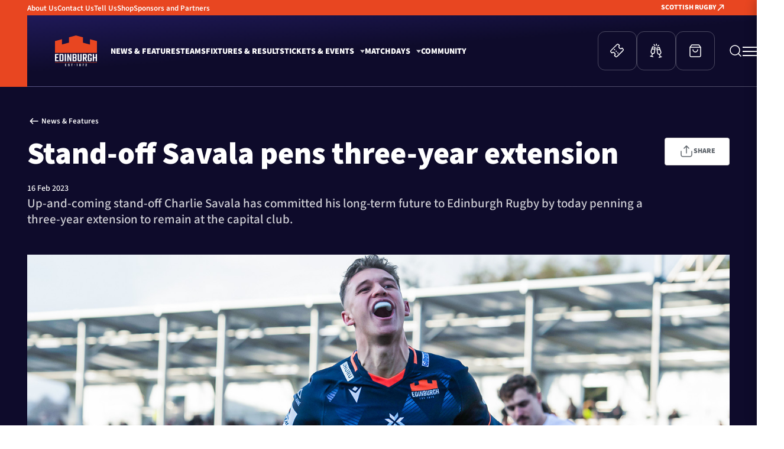

--- FILE ---
content_type: text/html; charset=UTF-8
request_url: https://edinburghrugby.org/news-and-features/stand-off-savala-pens-three-year-extension/
body_size: 14860
content:
<!DOCTYPE html>
<html class="no-js" lang="en-US">

<head>
    <meta charset="UTF-8" />
    <meta name="viewport" content="width=device-width, initial-scale=1, maximum-scale=1" />
    <meta name="apple-mobile-web-app-capable" content="yes" />
    <meta http-equiv="x-ua-compatible" content="ie=edge">
    <meta name="theme-color" content="#211A4E">
    <meta name="msapplication-navbutton-color" content="#211A4E">
    <meta name="apple-mobile-web-app-status-bar-style" content="black">
    <link rel="shortcut icon" href="https://edinburghrugby.org/wp-content/themes/edinburghrugby/favicon.ico" type="image/x-icon">
    <meta name='robots' content='index, follow, max-snippet:-1, max-image-preview:large, max-video-preview:-1' />
	<style>img:is([sizes="auto" i], [sizes^="auto," i]) { contain-intrinsic-size: 3000px 1500px }</style>
	
	<!-- This site is optimized with the Yoast SEO plugin v26.6 - https://yoast.com/wordpress/plugins/seo/ -->
	<title>Stand-off Savala pens three-year extension - Edinburgh Rugby</title>
	<link rel="canonical" href="https://edinburghrugby.org/news-and-features/stand-off-savala-pens-three-year-extension/" />
	<meta property="og:locale" content="en_US" />
	<meta property="og:type" content="article" />
	<meta property="og:title" content="Stand-off Savala pens three-year extension" />
	<meta property="og:description" content="Up-and-coming stand-off Charlie Savala has committed his long-term future to Edinburgh Rugby by today penning a three-year extension to remain at the capital club." />
	<meta property="og:url" content="https://edinburghrugby.org/news-and-features/stand-off-savala-pens-three-year-extension/" />
	<meta property="og:site_name" content="Edinburgh Rugby" />
	<meta property="article:modified_time" content="2025-12-09T22:44:04+00:00" />
	<meta property="og:image" content="https://edinburghrugby.org/wp-content/uploads/2023/02/SavSigns.jpg" />
	<meta property="og:image:width" content="1600" />
	<meta property="og:image:height" content="700" />
	<meta property="og:image:type" content="image/jpeg" />
	<meta name="twitter:card" content="summary_large_image" />
	<meta name="twitter:label1" content="Est. reading time" />
	<meta name="twitter:data1" content="3 minutes" />
	<script type="application/ld+json" class="yoast-schema-graph">{"@context":"https://schema.org","@graph":[{"@type":"WebPage","@id":"https://edinburghrugby.org/news-and-features/stand-off-savala-pens-three-year-extension/","url":"https://edinburghrugby.org/news-and-features/stand-off-savala-pens-three-year-extension/","name":"Stand-off Savala pens three-year extension - Edinburgh Rugby","isPartOf":{"@id":"https://edinburghrugby.org/#website"},"primaryImageOfPage":{"@id":"https://edinburghrugby.org/news-and-features/stand-off-savala-pens-three-year-extension/#primaryimage"},"image":{"@id":"https://edinburghrugby.org/news-and-features/stand-off-savala-pens-three-year-extension/#primaryimage"},"thumbnailUrl":"https://edinburghrugby.org/wp-content/uploads/2023/02/SavSigns.jpg","datePublished":"2023-02-16T13:08:19+00:00","dateModified":"2025-12-09T22:44:04+00:00","breadcrumb":{"@id":"https://edinburghrugby.org/news-and-features/stand-off-savala-pens-three-year-extension/#breadcrumb"},"inLanguage":"en-US","potentialAction":[{"@type":"ReadAction","target":["https://edinburghrugby.org/news-and-features/stand-off-savala-pens-three-year-extension/"]}]},{"@type":"ImageObject","inLanguage":"en-US","@id":"https://edinburghrugby.org/news-and-features/stand-off-savala-pens-three-year-extension/#primaryimage","url":"https://edinburghrugby.org/wp-content/uploads/2023/02/SavSigns.jpg","contentUrl":"https://edinburghrugby.org/wp-content/uploads/2023/02/SavSigns.jpg","width":1600,"height":700},{"@type":"BreadcrumbList","@id":"https://edinburghrugby.org/news-and-features/stand-off-savala-pens-three-year-extension/#breadcrumb","itemListElement":[{"@type":"ListItem","position":1,"name":"Home","item":"https://edinburghrugby.org/"},{"@type":"ListItem","position":2,"name":"Clubhouse","item":"https://edinburghrugby.org/the-clubhouse/"},{"@type":"ListItem","position":3,"name":"Stand-off Savala pens three-year extension"}]},{"@type":"WebSite","@id":"https://edinburghrugby.org/#website","url":"https://edinburghrugby.org/","name":"Edinburgh Rugby","description":"","potentialAction":[{"@type":"SearchAction","target":{"@type":"EntryPoint","urlTemplate":"https://edinburghrugby.org/?s={search_term_string}"},"query-input":{"@type":"PropertyValueSpecification","valueRequired":true,"valueName":"search_term_string"}}],"inLanguage":"en-US"}]}</script>
	<!-- / Yoast SEO plugin. -->


<style id='classic-theme-styles-inline-css' type='text/css'>
/*! This file is auto-generated */
.wp-block-button__link{color:#fff;background-color:#32373c;border-radius:9999px;box-shadow:none;text-decoration:none;padding:calc(.667em + 2px) calc(1.333em + 2px);font-size:1.125em}.wp-block-file__button{background:#32373c;color:#fff;text-decoration:none}
</style>
<link rel='stylesheet' id='site-style-css' href='https://edinburghrugby.org/wp-content/themes/edinburghrugby/style.css?ver=1766238705' type='text/css' media='all' />
<link rel='stylesheet' id='slick-carousel-style-css' href='https://edinburghrugby.org/wp-content/themes/edinburghrugby/assets/vendors/slick/slick.css?ver=1766238758' type='text/css' media='all' />
<link rel='stylesheet' id='bootstrap-datepicker-style-css' href='https://edinburghrugby.org/wp-content/themes/edinburghrugby/assets/css/datepicker.css?ver=1766238715' type='text/css' media='all' />
<link rel='stylesheet' id='fancybox-style-css' href='https://edinburghrugby.org/wp-content/themes/edinburghrugby/assets/vendors/fancybox/fancybox.css?ver=1766238758' type='text/css' media='all' />
<script type="text/javascript" src="https://edinburghrugby.org/wp-includes/js/jquery/jquery.min.js?ver=3.7.1" id="jquery-core-js"></script>
<script type="text/javascript" src="https://edinburghrugby.org/wp-includes/js/jquery/jquery-migrate.min.js?ver=3.4.1" id="jquery-migrate-js"></script>
<link rel='shortlink' href='https://edinburghrugby.org/?p=2317' />

<!-- Meta Pixel Code -->
<script type='text/javascript'>
!function(f,b,e,v,n,t,s){if(f.fbq)return;n=f.fbq=function(){n.callMethod?
n.callMethod.apply(n,arguments):n.queue.push(arguments)};if(!f._fbq)f._fbq=n;
n.push=n;n.loaded=!0;n.version='2.0';n.queue=[];t=b.createElement(e);t.async=!0;
t.src=v;s=b.getElementsByTagName(e)[0];s.parentNode.insertBefore(t,s)}(window,
document,'script','https://connect.facebook.net/en_US/fbevents.js');
</script>
<!-- End Meta Pixel Code -->
<script type='text/javascript'>var url = window.location.origin + '?ob=open-bridge';
            fbq('set', 'openbridge', '1426776568078961', url);
fbq('init', '1426776568078961', {}, {
    "agent": "wordpress-6.8.3-4.1.5"
})</script><script type='text/javascript'>
    fbq('track', 'PageView', []);
  </script><link rel="icon" href="https://edinburghrugby.org/wp-content/uploads/2022/11/cropped-Edinburgh_logo_reverse-32x32.png" sizes="32x32" />
<link rel="icon" href="https://edinburghrugby.org/wp-content/uploads/2022/11/cropped-Edinburgh_logo_reverse-192x192.png" sizes="192x192" />
<link rel="apple-touch-icon" href="https://edinburghrugby.org/wp-content/uploads/2022/11/cropped-Edinburgh_logo_reverse-180x180.png" />
<meta name="msapplication-TileImage" content="https://edinburghrugby.org/wp-content/uploads/2022/11/cropped-Edinburgh_logo_reverse-270x270.png" />
    <!-- Google tag (gtag.js) -->
    <script async src="https://www.googletagmanager.com/gtag/js?id=UA-13216905-1"></script>
    <script>
        window.dataLayer = window.dataLayer || [];

        function gtag() {
            dataLayer.push(arguments);
        }
        gtag('js', new Date());
        gtag('config', 'UA-13216905-1');
    </script>
</head>

<body class="wp-singular fanzone-template-default single single-fanzone postid-2317 wp-theme-edinburghrugby t2 p0 id1 locale-en-us">


    <div id="page-wrapper">

        <header id="site-header" class="grid-outer">

            <!-- Top Header -->
            <div id="top-header" class="">

                <nav class="left-nav">
                    <ul>
                        <li id="menu-item-396" class="menu-item menu-item-type-post_type menu-item-object-page menu-item-396"><a href="https://edinburghrugby.org/about-us/">About Us</a></li>
<li id="menu-item-397" class="menu-item menu-item-type-post_type menu-item-object-page menu-item-397"><a href="https://edinburghrugby.org/contact-us/">Contact Us</a></li>
<li id="menu-item-4719" class="menu-item menu-item-type-post_type menu-item-object-page menu-item-4719"><a href="https://edinburghrugby.org/tell-us/">Tell Us</a></li>
<li id="menu-item-890" class="menu-item menu-item-type-post_type menu-item-object-page menu-item-890"><a href="https://edinburghrugby.org/shop-edinburgh-rugby/">Shop</a></li>
<li id="menu-item-11515" class="menu-item menu-item-type-post_type menu-item-object-page menu-item-11515"><a href="https://edinburghrugby.org/commercial/">Sponsors and Partners</a></li>
                    </ul>
                </nav>

                <nav class="right-nav">
                    <ul>
                                                    <li><a href="https://scottishrugby.org/" class="first-link" target="_blank">SCOTTISH RUGBY                                    <svg xmlns="http://www.w3.org/2000/svg" xmlns:xlink="http://www.w3.org/1999/xlink"
                                        width="16" height="16">
                                        <path fill="none" stroke="#0b1e3a" stroke-width="1.5" stroke-linecap="round"
                                            stroke-linejoin="round" transform="translate(-5.5 3.49999)"
                                            d="M18 6.00001L18 9.9999997e-06M18 9.9999997e-06L12 9.9999997e-06M18 9.9999997e-06L9 9.0000095"
                                            fill-rule="evenodd" />
                                    </svg>
                                </a></li>
                                                                                            </ul>
                </nav>

            </div>

            <!-- Main Header -->
            <div id="main-header">

                <div class="main-header-inner ">
                    <!-- Logo -->
                    <a id="logo" href="https://edinburghrugby.org" title="Scottish Rugby">
                        <img src="https://edinburghrugby.org/wp-content/themes/edinburghrugby/assets/img/edinburgh_logo.png" alt="Scottish Rugby Logo">
                    </a>

                    <!-- Main Navigation -->
                    <nav class="main-nav">
                        <ul>
                            <li id="menu-item-885" class="menu-item menu-item-type-post_type_archive menu-item-object-fanzone menu-item-885"><a href="https://edinburghrugby.org/news-and-features/">News &#038; Features</a></li>
<li id="menu-item-152" class="menu-item menu-item-type-post_type_archive menu-item-object-team menu-item-152"><a href="https://edinburghrugby.org/teams/">Teams</a></li>
<li id="menu-item-9784" class="menu-item menu-item-type-taxonomy menu-item-object-classification menu-item-9784"><a href="https://edinburghrugby.org/fixtures-and-results/internationals/2025-26/">Fixtures &#038; Results</a></li>
<li id="menu-item-411" class="menu-item menu-item-type-post_type menu-item-object-page menu-item-has-children menu-item-411"><a href="https://edinburghrugby.org/tickets-and-events/">Tickets &#038; Events</a>
<ul class="sub-menu">
	<li id="menu-item-9946" class="menu-item menu-item-type-custom menu-item-object-custom menu-item-9946"><a href="https://edinburghrugby.org/tickets-and-events-events-1872-cup-edinburgh-v-glasgow-warriors-2/">1872 Cup 2025</a></li>
	<li id="menu-item-10692" class="menu-item menu-item-type-post_type menu-item-object-page menu-item-10692"><a href="https://edinburghrugby.org/2025-26-half-season-package/">Half Season Package</a></li>
	<li id="menu-item-6886" class="menu-item menu-item-type-post_type menu-item-object-page menu-item-6886"><a href="https://edinburghrugby.org/tickets-and-events/castle-club-membership/">Castle Club Membership</a></li>
	<li id="menu-item-10080" class="menu-item menu-item-type-post_type menu-item-object-page menu-item-10080"><a href="https://edinburghrugby.org/community/group-bookings/">Group Ticket Bookings</a></li>
	<li id="menu-item-844" class="menu-item menu-item-type-post_type menu-item-object-page menu-item-844"><a href="https://edinburghrugby.org/matchdays/ticket-prices/">Ticket Prices</a></li>
</ul>
</li>
<li id="menu-item-2454" class="menu-item menu-item-type-post_type menu-item-object-page menu-item-has-children menu-item-2454"><a href="https://edinburghrugby.org/matchdays/">Matchdays</a>
<ul class="sub-menu">
	<li id="menu-item-2455" class="menu-item menu-item-type-post_type menu-item-object-page menu-item-2455"><a href="https://edinburghrugby.org/matchdays/key-matchday-information/">Key Information</a></li>
	<li id="menu-item-2456" class="menu-item menu-item-type-post_type menu-item-object-page menu-item-2456"><a href="https://edinburghrugby.org/matchdays/supporters-clubhouse/">Supporters Clubhouse</a></li>
	<li id="menu-item-6596" class="menu-item menu-item-type-post_type menu-item-object-page menu-item-6596"><a href="https://edinburghrugby.org/travel-packages/">Travel Packages</a></li>
	<li id="menu-item-5282" class="menu-item menu-item-type-post_type menu-item-object-page menu-item-5282"><a href="https://edinburghrugby.org/official-away-hub/">Official Away Hub</a></li>
</ul>
</li>
<li id="menu-item-743" class="menu-item menu-item-type-post_type menu-item-object-page menu-item-743"><a href="https://edinburghrugby.org/community/">Community</a></li>
                        </ul>
                    </nav>


                    <!-- Quick Links -->
                    <nav class="quick-links desktop-nav">
                        <ul>
                                                            <li><a href="https://www.eticketing.co.uk/scottishrugby/Events?preFilter=3&preFilterName=Edinburgh%20Rugby"><svg xmlns="http://www.w3.org/2000/svg"
                                            xmlns:xlink="http://www.w3.org/1999/xlink" width="26" height="26">
                                            <path fill="none" stroke="white" stroke-width="1.5" stroke-linecap="round"
                                                stroke-linejoin="round"
                                                transform="matrix(0.707107 -0.707107 0.707107 0.707107 1.06074 13.7886)"
                                                d="M7.1999998 3.5999999L7.1999998 2.7M7.1999998 7.6500001L7.1999998 6.75M7.1999998 11.7L7.1999998 10.8M2.8800001 0L15.12 0C16.12809 0 16.632179 0 17.0172 0.196191C17.355869 0.36875701 17.631269 0.64412099 17.803801 0.98281801C18 1.367856 18 1.87191 18 2.8800001L18 4.0500002C16.2603 4.0500002 14.85 5.4603 14.85 7.1999998C14.85 8.9397001 16.2603 10.35 18 10.35L18 11.52C18 12.52809 18 13.03218 17.803801 13.4172C17.631269 13.75587 17.355869 14.03127 17.0172 14.2038C16.632179 14.4 16.12809 14.4 15.12 14.4L2.8800001 14.4C1.87191 14.4 1.367856 14.4 0.98281801 14.2038C0.64412099 14.03127 0.36875701 13.75587 0.196191 13.4172C0 13.03218 0 12.52809 0 11.52L0 10.35C1.7397 10.35 3.1500001 8.9397001 3.1500001 7.1999998C3.1500001 5.4603 1.7397 4.0500002 0 4.0500002L0 2.8800001C0 1.87191 0 1.367856 0.196191 0.98281801C0.36875701 0.64412099 0.64412099 0.36875701 0.98281801 0.196191C1.367856 0 1.87191 0 2.8800001 0Z"
                                                fill-rule="evenodd" />
                                        </svg>
                                    </a><span class="S0 link-description">TICKETS</span></li>
                                                                                        <li><a href="https://murrayfieldexperience.com/the-murrayfield-experience-hospitality/edinburgh-rugby-hospitality/">
                                        <svg xmlns="http://www.w3.org/2000/svg" xmlns:xlink="http://www.w3.org/1999/xlink"
                                            width="24" height="26">
                                            <path fill="none" stroke="white" stroke-width="1.5" stroke-linejoin="round"
                                                transform="matrix(0.97437 -0.224951 0.224951 0.97437 11.8758 8.52342)"
                                                d="M1.0893897 0L5.4469485 0L6.2194729 7.9303222C6.3782539 9.5602818 5.1856275 11.010344 3.5556674 11.169124C3.4601173 11.178432 3.3641715 11.183094 3.2681692 11.183094C1.6304936 11.183094 0.30289537 9.8554955 0.30289537 8.2178202C0.30289537 8.1218176 0.30755755 8.0258722 0.31686547 7.9303222L1.0893897 0L1.0893897 0Z"
                                                fill-rule="evenodd" />
                                            <path fill="none" stroke="white" stroke-width="1.5" stroke-miterlimit="10"
                                                transform="matrix(0.97437 -0.224951 0.224951 0.97437 17.0451 18.8072)"
                                                d="M0.54469484 0L0.54469484 5.0323925" fill-rule="evenodd" />
                                            <path fill="none" stroke="white" stroke-width="1.5" stroke-linecap="round"
                                                stroke-miterlimit="10"
                                                transform="matrix(0.97437 -0.224951 0.224951 0.97437 16.4592 23.5334)"
                                                d="M0 0.55915469L4.3575587 0.55915469" fill-rule="evenodd" />
                                            <path fill="none" stroke="white" stroke-width="1.5" stroke-linecap="square"
                                                stroke-miterlimit="10"
                                                transform="matrix(0.97437 -0.224951 0.224951 0.97437 13.5662 11.0025)"
                                                d="M0 0L4.3575587 1.1183094" fill-rule="evenodd" />
                                            <path fill="none" stroke="white" stroke-width="1.5" stroke-linejoin="round"
                                                transform="matrix(-0.97437 -0.224951 -0.224951 0.97437 11.1242 7.40511)"
                                                d="M1.0893897 0L5.4469485 0L6.2194729 7.9303222C6.3782539 9.5602818 5.1856275 11.010344 3.5556674 11.169124C3.4601173 11.178432 3.3641715 11.183094 3.2681692 11.183094C1.6304936 11.183094 0.30289537 9.8554955 0.30289537 8.2178202C0.30289537 8.1218176 0.30755755 8.0258722 0.31686547 7.9303222L1.0893897 0L1.0893897 0Z"
                                                fill-rule="evenodd" />
                                            <path fill="none" stroke="white" stroke-width="1.5" stroke-miterlimit="10"
                                                transform="matrix(-0.97437 -0.224951 -0.224951 0.97437 5.95487 17.6889)"
                                                d="M0.54469484 0L0.54469484 5.0323925" fill-rule="evenodd" />
                                            <path fill="none" stroke="white" stroke-width="1.5" stroke-linecap="round"
                                                stroke-miterlimit="10"
                                                transform="matrix(-0.97437 -0.224951 -0.224951 0.97437 6.54082 22.4151)"
                                                d="M0 0.55915469L4.3575587 0.55915469" fill-rule="evenodd" />
                                            <path fill="none" stroke="white" stroke-width="1.5" stroke-linecap="square"
                                                stroke-miterlimit="10"
                                                transform="matrix(-0.97437 -0.224951 -0.224951 0.97437 9.43382 9.88417)"
                                                d="M0 0L4.3575587 1.1183094" fill-rule="evenodd" />
                                            <path fill="none" stroke="white" stroke-width="1.5" stroke-linecap="round"
                                                stroke-miterlimit="10"
                                                transform="matrix(0.984808 0.173648 -0.173648 0.984808 11.8646 1.48872)"
                                                d="M0.54469484 0L0.54469484 2.2366188" fill-rule="evenodd" />
                                            <path fill="none" stroke="white" stroke-width="1.5" stroke-linecap="round"
                                                stroke-miterlimit="10"
                                                transform="matrix(0.984808 0.173648 -0.173648 0.984808 8.17285 2.30596)"
                                                d="M0 0L1.5406297 1.5815283" fill-rule="evenodd" />
                                            <path fill="none" stroke="white" stroke-width="1.5" stroke-linecap="round"
                                                stroke-miterlimit="10"
                                                transform="matrix(-0.984808 -0.173648 -0.173648 0.984808 16.1271 3.70851)"
                                                d="M0 0L1.5406297 1.5815283" fill-rule="evenodd" />
                                        </svg>

                                    </a><span class="S0 link-description">HOSPITALITY</span></li>
                                                                                                                    <li><a href="https://shop.scottishrugby.org/uk/edinburgh-rugby">
                                        <svg xmlns="http://www.w3.org/2000/svg" xmlns:xlink="http://www.w3.org/1999/xlink"
                                            width="24" height="24">
                                            <path fill="none" stroke="white" stroke-width="1.5" stroke-linecap="round"
                                                stroke-linejoin="round" transform="translate(3 2)"
                                                d="M2.52 0.63999999L0.95999998 2.72C0.65101999 3.1319799 0.49652001 3.33797 0.50004888 3.51039C0.50322998 3.66044 0.57358003 3.8011501 0.69174999 3.8936801C0.82753998 4 1.08503 4 1.6 4L16.4 4C16.915001 4 17.172501 4 17.3083 3.8936801C17.426399 3.8011501 17.496799 3.66044 17.499962 3.51039C17.5035 3.33797 17.349001 3.1319799 17.040001 2.72L15.48 0.63999999M2.52 0.63999999C2.6960001 0.40533 2.7839999 0.28799999 2.89552 0.20338C2.9942999 0.12842 3.1061599 0.072499998 3.22539 0.038449999C3.3599999 0 3.50667 0 3.8 0L14.2 0C14.4933 0 14.64 0 14.7746 0.038449999C14.8938 0.072499998 15.0057 0.12842 15.1045 0.20338C15.216 0.28799999 15.304 0.40533 15.48 0.63999999M2.52 0.63999999L0.63999999 3.1466601C0.40254 3.46328 0.28380999 3.6215899 0.19949999 3.7959199C0.12469 3.9506199 0.070119999 4.1143098 0.037149999 4.2829599C0 4.4730101 0 4.6708999 0 5.0666599L0 16.799999C0 17.920099 0 18.4802 0.21799 18.908001C0.40972999 19.2843 0.71569002 19.5903 1.09202 19.782C1.51984 20 2.07989 20 3.2 20L14.8 20C15.9201 20 16.4802 20 16.908001 19.782C17.2843 19.5903 17.5903 19.2843 17.782 18.908001C18 18.4802 18 17.920099 18 16.799999L18 5.0666699C18 4.6708999 18 4.4730101 17.962799 4.2829599C17.929899 4.1143098 17.875299 3.9506199 17.800501 3.7959199C17.7162 3.6215899 17.5975 3.46328 17.360001 3.1466701L15.48 0.63999999M13 8C13 9.0608997 12.5786 10.0783 11.8284 10.8284C11.0783 11.5786 10.0609 12 9 12C7.9390998 12 6.92172 11.5786 6.1715698 10.8284C5.4214301 10.0783 5 9.0608997 5 8"
                                                fill-rule="evenodd" />
                                        </svg>
                                    </a><span class="S0 link-description">SHOP</span></li>
                                                                                </ul>
                    </nav>

                    <!-- Menu -->
                    <div class="menu-button-wrapper">
                                                    <a href="https://www.eticketing.co.uk/scottishrugby/Events?preFilter=3&preFilterName=Edinburgh%20Rugby" class="buy-tickets">
                                <svg xmlns="http://www.w3.org/2000/svg" xmlns:xlink="http://www.w3.org/1999/xlink"
                                    width="26" height="26">
                                    <path fill="none" stroke="white" stroke-width="1.5" stroke-linecap="round"
                                        stroke-linejoin="round"
                                        transform="matrix(0.707107 -0.707107 0.707107 0.707107 1.06074 13.7886)"
                                        d="M7.1999998 3.5999999L7.1999998 2.7M7.1999998 7.6500001L7.1999998 6.75M7.1999998 11.7L7.1999998 10.8M2.8800001 0L15.12 0C16.12809 0 16.632179 0 17.0172 0.196191C17.355869 0.36875701 17.631269 0.64412099 17.803801 0.98281801C18 1.367856 18 1.87191 18 2.8800001L18 4.0500002C16.2603 4.0500002 14.85 5.4603 14.85 7.1999998C14.85 8.9397001 16.2603 10.35 18 10.35L18 11.52C18 12.52809 18 13.03218 17.803801 13.4172C17.631269 13.75587 17.355869 14.03127 17.0172 14.2038C16.632179 14.4 16.12809 14.4 15.12 14.4L2.8800001 14.4C1.87191 14.4 1.367856 14.4 0.98281801 14.2038C0.64412099 14.03127 0.36875701 13.75587 0.196191 13.4172C0 13.03218 0 12.52809 0 11.52L0 10.35C1.7397 10.35 3.1500001 8.9397001 3.1500001 7.1999998C3.1500001 5.4603 1.7397 4.0500002 0 4.0500002L0 2.8800001C0 1.87191 0 1.367856 0.196191 0.98281801C0.36875701 0.64412099 0.64412099 0.36875701 0.98281801 0.196191C1.367856 0 1.87191 0 2.8800001 0Z"
                                        fill-rule="evenodd" />
                                </svg>

                            </a>
                                                                            <a href="https://murrayfieldexperience.com/the-murrayfield-experience-hospitality/edinburgh-rugby-hospitality/" class="buy-tickets">
                                <svg xmlns="http://www.w3.org/2000/svg" xmlns:xlink="http://www.w3.org/1999/xlink"
                                    width="24" height="26">
                                    <path fill="none" stroke="white" stroke-width="1.5" stroke-linejoin="round"
                                        transform="matrix(0.97437 -0.224951 0.224951 0.97437 11.8758 8.52342)"
                                        d="M1.0893897 0L5.4469485 0L6.2194729 7.9303222C6.3782539 9.5602818 5.1856275 11.010344 3.5556674 11.169124C3.4601173 11.178432 3.3641715 11.183094 3.2681692 11.183094C1.6304936 11.183094 0.30289537 9.8554955 0.30289537 8.2178202C0.30289537 8.1218176 0.30755755 8.0258722 0.31686547 7.9303222L1.0893897 0L1.0893897 0Z"
                                        fill-rule="evenodd"></path>
                                    <path fill="none" stroke="white" stroke-width="1.5" stroke-miterlimit="10"
                                        transform="matrix(0.97437 -0.224951 0.224951 0.97437 17.0451 18.8072)"
                                        d="M0.54469484 0L0.54469484 5.0323925" fill-rule="evenodd"></path>
                                    <path fill="none" stroke="white" stroke-width="1.5" stroke-linecap="round"
                                        stroke-miterlimit="10"
                                        transform="matrix(0.97437 -0.224951 0.224951 0.97437 16.4592 23.5334)"
                                        d="M0 0.55915469L4.3575587 0.55915469" fill-rule="evenodd"></path>
                                    <path fill="none" stroke="white" stroke-width="1.5" stroke-linecap="square"
                                        stroke-miterlimit="10"
                                        transform="matrix(0.97437 -0.224951 0.224951 0.97437 13.5662 11.0025)"
                                        d="M0 0L4.3575587 1.1183094" fill-rule="evenodd"></path>
                                    <path fill="none" stroke="white" stroke-width="1.5" stroke-linejoin="round"
                                        transform="matrix(-0.97437 -0.224951 -0.224951 0.97437 11.1242 7.40511)"
                                        d="M1.0893897 0L5.4469485 0L6.2194729 7.9303222C6.3782539 9.5602818 5.1856275 11.010344 3.5556674 11.169124C3.4601173 11.178432 3.3641715 11.183094 3.2681692 11.183094C1.6304936 11.183094 0.30289537 9.8554955 0.30289537 8.2178202C0.30289537 8.1218176 0.30755755 8.0258722 0.31686547 7.9303222L1.0893897 0L1.0893897 0Z"
                                        fill-rule="evenodd"></path>
                                    <path fill="none" stroke="white" stroke-width="1.5" stroke-miterlimit="10"
                                        transform="matrix(-0.97437 -0.224951 -0.224951 0.97437 5.95487 17.6889)"
                                        d="M0.54469484 0L0.54469484 5.0323925" fill-rule="evenodd"></path>
                                    <path fill="none" stroke="white" stroke-width="1.5" stroke-linecap="round"
                                        stroke-miterlimit="10"
                                        transform="matrix(-0.97437 -0.224951 -0.224951 0.97437 6.54082 22.4151)"
                                        d="M0 0.55915469L4.3575587 0.55915469" fill-rule="evenodd"></path>
                                    <path fill="none" stroke="white" stroke-width="1.5" stroke-linecap="square"
                                        stroke-miterlimit="10"
                                        transform="matrix(-0.97437 -0.224951 -0.224951 0.97437 9.43382 9.88417)"
                                        d="M0 0L4.3575587 1.1183094" fill-rule="evenodd"></path>
                                    <path fill="none" stroke="white" stroke-width="1.5" stroke-linecap="round"
                                        stroke-miterlimit="10"
                                        transform="matrix(0.984808 0.173648 -0.173648 0.984808 11.8646 1.48872)"
                                        d="M0.54469484 0L0.54469484 2.2366188" fill-rule="evenodd"></path>
                                    <path fill="none" stroke="white" stroke-width="1.5" stroke-linecap="round"
                                        stroke-miterlimit="10"
                                        transform="matrix(0.984808 0.173648 -0.173648 0.984808 8.17285 2.30596)"
                                        d="M0 0L1.5406297 1.5815283" fill-rule="evenodd"></path>
                                    <path fill="none" stroke="white" stroke-width="1.5" stroke-linecap="round"
                                        stroke-miterlimit="10"
                                        transform="matrix(-0.984808 -0.173648 -0.173648 0.984808 16.1271 3.70851)"
                                        d="M0 0L1.5406297 1.5815283" fill-rule="evenodd"></path>
                                </svg>

                            </a>
                                                                            <a href="https://shop.scottishrugby.org/uk/edinburgh-rugby" class="buy-tickets">
                                <svg xmlns="http://www.w3.org/2000/svg" xmlns:xlink="http://www.w3.org/1999/xlink"
                                    width="24" height="24">
                                    <path fill="none" stroke="white" stroke-width="1.5" stroke-linecap="round"
                                        stroke-linejoin="round" transform="translate(3 2)"
                                        d="M2.52 0.63999999L0.95999998 2.72C0.65101999 3.1319799 0.49652001 3.33797 0.50004888 3.51039C0.50322998 3.66044 0.57358003 3.8011501 0.69174999 3.8936801C0.82753998 4 1.08503 4 1.6 4L16.4 4C16.915001 4 17.172501 4 17.3083 3.8936801C17.426399 3.8011501 17.496799 3.66044 17.499962 3.51039C17.5035 3.33797 17.349001 3.1319799 17.040001 2.72L15.48 0.63999999M2.52 0.63999999C2.6960001 0.40533 2.7839999 0.28799999 2.89552 0.20338C2.9942999 0.12842 3.1061599 0.072499998 3.22539 0.038449999C3.3599999 0 3.50667 0 3.8 0L14.2 0C14.4933 0 14.64 0 14.7746 0.038449999C14.8938 0.072499998 15.0057 0.12842 15.1045 0.20338C15.216 0.28799999 15.304 0.40533 15.48 0.63999999M2.52 0.63999999L0.63999999 3.1466601C0.40254 3.46328 0.28380999 3.6215899 0.19949999 3.7959199C0.12469 3.9506199 0.070119999 4.1143098 0.037149999 4.2829599C0 4.4730101 0 4.6708999 0 5.0666599L0 16.799999C0 17.920099 0 18.4802 0.21799 18.908001C0.40972999 19.2843 0.71569002 19.5903 1.09202 19.782C1.51984 20 2.07989 20 3.2 20L14.8 20C15.9201 20 16.4802 20 16.908001 19.782C17.2843 19.5903 17.5903 19.2843 17.782 18.908001C18 18.4802 18 17.920099 18 16.799999L18 5.0666699C18 4.6708999 18 4.4730101 17.962799 4.2829599C17.929899 4.1143098 17.875299 3.9506199 17.800501 3.7959199C17.7162 3.6215899 17.5975 3.46328 17.360001 3.1466701L15.48 0.63999999M13 8C13 9.0608997 12.5786 10.0783 11.8284 10.8284C11.0783 11.5786 10.0609 12 9 12C7.9390998 12 6.92172 11.5786 6.1715698 10.8284C5.4214301 10.0783 5 9.0608997 5 8"
                                        fill-rule="evenodd"></path>
                                </svg>

                            </a>
                        
                        <!-- Search -->
                        <a class="search search-toggle" type="button" aria-label="Open search" title="Open search">
                            <svg xmlns="http://www.w3.org/2000/svg" xmlns:xlink="http://www.w3.org/1999/xlink"
                                width="24" height="24" aria-hidden="true" focusable="false" role="img">
                                <path fill="none" stroke="#fff" stroke-width="1.5" stroke-linecap="round"
                                    stroke-linejoin="round" transform="translate(3 3)"
                                    d="M18 18L13.65 13.65M16 8C16 12.4183 12.4183 16 8 16C3.5817201 16 0 12.4183 0 8C0 3.5817201 3.5817201 0 8 0C12.4183 0 16 3.5817201 16 8Z"
                                    fill-rule="evenodd" />
                            </svg>
                        </a>


                        <!-- Mobile Menu Button -->
                        <a href="#open-mobile-menu" class="mobile-menu-button side-menu-button" title="Open Menu">
                            <span class="lines">
                                <span class="line"></span>
                                <span class="line"></span>
                                <span class="line"></span>
                                <span class="line"></span>
                            </span>
                        </a>
                    </div>
                </div>

            </div>


            <div id="side-menu" class="">
                <div class="side-menu-inner grid side-menu-desktop">


                    <!-- Navigation -->
                    <nav class="column menu-column">

                        <ul><li class="menu-item menu-item-type-custom menu-item-object-custom menu-item-has-children"><a href="https://edinburghrugby.org/news-and-features/" class="S0 title">News &#038; Features</a>
<ul class="sub-menu">
<li class="menu-item menu-item-type-custom menu-item-object-custom"><a href="https://edinburghrugby.org/categories/1872-cup/" class="S0">1872 Cup</a></li><li class="menu-item menu-item-type-custom menu-item-object-custom"><a href="https://edinburghrugby.org/categories/edinburgh-rugby-men/" class="S0">Edinburgh Rugby Men</a></li><li class="menu-item menu-item-type-custom menu-item-object-custom"><a href="https://edinburghrugby.org/categories/edinburgh-rugby-women/" class="S0">Edinburgh Rugby Women</a></li><li class="menu-item menu-item-type-custom menu-item-object-custom"><a href="https://edinburghrugby.org/categories/club-updates/" class="S0">Club Updates</a></li><li class="menu-item menu-item-type-custom menu-item-object-custom"><a href="https://edinburghrugby.org/categories/commerical/" class="S0">Commercial</a></li><li class="menu-item menu-item-type-custom menu-item-object-custom"><a href="https://edinburghrugby.org/categories/community/" class="S0">Community</a></li><li class="menu-item menu-item-type-custom menu-item-object-custom"><a href="https://edinburghrugby.org/categories/international/" class="S0">International</a></li></ul>
</li></ul><ul><li class="menu-item menu-item-type-custom menu-item-object-custom menu-item-has-children"><a href="https://edinburghrugby.org/teams/" class="S0 title">Teams</a>
<ul class="sub-menu">
<li class="menu-item menu-item-type-custom menu-item-object-custom"><a href="https://edinburghrugby.org/teams/edinburgh-men/" class="S0">Edinburgh Men</a></li><li class="menu-item menu-item-type-custom menu-item-object-custom"><a href="https://edinburghrugby.org/teams/edinburgh-men-academy/" class="S0">Edinburgh Men Academy</a></li></ul>
</li></ul><ul><li class="menu-item menu-item-type-custom menu-item-object-custom menu-item-has-children"><a href="https://edinburghrugby.org/matches/" class="S0 title">Fixtures</a>
<ul class="sub-menu">
<li class="menu-item menu-item-type-custom menu-item-object-custom"><a href="#" class="S0">Edinburgh Men</a></li><li class="menu-item menu-item-type-custom menu-item-object-custom"><a href="#" class="S0">Edinburgh Women</a></li></ul>
</li></ul><ul><li class="menu-item menu-item-type-custom menu-item-object-custom menu-item-has-children"><a href="https://edinburghrugby.org/community/" class="S0 title">Community</a>
<ul class="sub-menu">
<li class="menu-item menu-item-type-custom menu-item-object-custom"><a href="https://edinburghrugby.org/community/group-bookings/" class="S0">Group Bookings</a></li><li class="menu-item menu-item-type-custom menu-item-object-custom"><a href="https://edinburghrugby.org/community/request-a-player-appearance/" class="S0">Request a Player Appearance</a></li></ul>
</li></ul><ul><li class="menu-item menu-item-type-custom menu-item-object-custom menu-item-has-children"><a href="https://edinburghrugby.org/tickets-and-hospitality/" class="S0 title">Tickets</a>
<ul class="sub-menu">
<li class="menu-item menu-item-type-custom menu-item-object-custom"><a href="https://www.eticketing.co.uk/scottishrugby/Events?preFilter=3&#038;preFilterName=Edinburgh%20Rugby" class="S0">Match Tickets</a></li><li class="menu-item menu-item-type-custom menu-item-object-custom"><a href="https://murrayfieldexperience.com/the-murrayfield-experience-hospitality/edinburgh-rugby-hospitality/" class="S0">Hospitality</a></li><li class="menu-item menu-item-type-custom menu-item-object-custom"><a href="https://www.eticketing.co.uk/scottishrugby/Memberships/List" class="S0">Season Tickets</a></li><li class="menu-item menu-item-type-custom menu-item-object-custom"><a href="https://www.eticketing.co.uk/scottishrugby/Memberships/List/Index/291?utm_source=edinburghrugby&#038;utm_medium=email_social_web&#038;utm_campaign=CC2526" class="S0">Castle Club</a></li><li class="menu-item menu-item-type-custom menu-item-object-custom"><a href="https://edinburghrugby.org/community/group-bookings/" class="S0">Group Bookings</a></li></ul>
</li></ul><ul><li class="menu-item menu-item-type-custom menu-item-object-custom menu-item-has-children"><a href="#" class="S0 title">More</a>
<ul class="sub-menu">
<li class="menu-item menu-item-type-custom menu-item-object-custom"><a href="https://edinburghrugby.org/shop-edinburgh-rugby/" class="S0">Shop</a></li><li class="menu-item menu-item-type-custom menu-item-object-custom"><a href="https://edinburghrugby.org/commercial/" class="S0">Sponsors and Partners</a></li></ul>
</li></ul>                    </nav>


                    <div class="social-container">
                        <span class="S1 title"></span>
                        <!-- Social -->
                        <div class="social">
                                                            <a href="https://www.tiktok.com/@edinburghrugby" rel="noopener" target="_blank" class="social__link" aria-label="TikTok"><img src="https://edinburghrugby.org/wp-content/themes/edinburghrugby/assets/img/tiktok.svg" alt=""></a>
                                                                                        <a href="https://twitter.com/EdinburghRugby" rel="noopener" target="_blank" class="social__link" aria-label="X (Twitter)"><img src="https://edinburghrugby.org/wp-content/themes/edinburghrugby/assets/img/x.svg" alt=""></a>
                                                                                        <a href="https://www.instagram.com/edinburghrugby" rel="noopener" target="_blank" class="social__link" aria-label="Instagram"><img src="https://edinburghrugby.org/wp-content/themes/edinburghrugby/assets/img/instagram.svg" alt=""></a>
                                                                                        <a href="https://www.facebook.com/EdinburghRugby" rel="noopener" target="_blank" class="social__link" aria-label="Facebook"><img src="https://edinburghrugby.org/wp-content/themes/edinburghrugby/assets/img/facebook.svg" alt=""></a>
                                                                                        <a href="https://www.youtube.com/EdinburghRugbyTV" rel="noopener" target="_blank" class="social__link" aria-label="YouTube"><img src="https://edinburghrugby.org/wp-content/themes/edinburghrugby/assets/img/youtube.svg" alt=""></a>
                                                                                        <a href="https://open.spotify.com/show/5BTlAhJ7YtL8HRUiVURfxh?si=13cba9d6c113425a" class="social__link" aria-label="Podcast"><img src="https://edinburghrugby.org/wp-content/themes/edinburghrugby/assets/img/podcast.svg" alt=""></a>
                                                    </div>
                    </div>
                </div>


                <div class="side-menu-mobile grid">


                    <div class="search-form-wrapper ">
                        <form role="search" method="get" class="search search-toggle" action="https://edinburghrugby.org/">
                            <input class="search-field"
                                placeholder="Start typing..." value="" name="s" />
                            <button type="submit" class="search-btn loaded" aria-label="Submit search">
                                <svg width="18" height="18" viewBox="0 0 24 24" xmlns="http://www.w3.org/2000/svg"
                                    aria-hidden="true">
                                    <path fill="none" stroke="#7EAAC5" stroke-width="1.5" stroke-linecap="round"
                                        stroke-linejoin="round"
                                        d="M21 21l-4.35-4.35M10.5 18C6.36 18 3 14.64 3 10.5S6.36 3 10.5 3 18 6.36 18 10.5 14.64 18 10.5 18z">
                                    </path>
                                </svg>
                            </button>
                        </form>
                    </div>

                    <!-- Navigation -->
                    <nav class="column menu-column">

                        <ul>
                            <li id="menu-item-11378" class="menu-item menu-item-type-custom menu-item-object-custom menu-item-has-children menu-item-11378"><a href="https://edinburghrugby.org/news-and-features/">News &#038; Features</a>
<ul class="sub-menu">
	<li id="menu-item-11379" class="menu-item menu-item-type-custom menu-item-object-custom menu-item-11379"><a href="https://edinburghrugby.org/categories/1872-cup/">1872 Cup</a></li>
	<li id="menu-item-11383" class="menu-item menu-item-type-custom menu-item-object-custom menu-item-11383"><a href="https://edinburghrugby.org/categories/edinburgh-rugby-men/">Edinburgh Rugby Men</a></li>
	<li id="menu-item-11384" class="menu-item menu-item-type-custom menu-item-object-custom menu-item-11384"><a href="https://edinburghrugby.org/categories/edinburgh-rugby-women/">Edinburgh Rugby Women</a></li>
	<li id="menu-item-11380" class="menu-item menu-item-type-custom menu-item-object-custom menu-item-11380"><a href="https://edinburghrugby.org/categories/club-updates/">Club Updates</a></li>
	<li id="menu-item-11381" class="menu-item menu-item-type-custom menu-item-object-custom menu-item-11381"><a href="https://edinburghrugby.org/categories/commerical/">Commercial</a></li>
	<li id="menu-item-11382" class="menu-item menu-item-type-custom menu-item-object-custom menu-item-11382"><a href="https://edinburghrugby.org/categories/community/">Community</a></li>
	<li id="menu-item-11385" class="menu-item menu-item-type-custom menu-item-object-custom menu-item-11385"><a href="https://edinburghrugby.org/categories/international/">International</a></li>
</ul>
</li>
<li id="menu-item-11386" class="menu-item menu-item-type-custom menu-item-object-custom menu-item-has-children menu-item-11386"><a href="https://edinburghrugby.org/teams/">Teams</a>
<ul class="sub-menu">
	<li id="menu-item-11388" class="menu-item menu-item-type-custom menu-item-object-custom menu-item-11388"><a href="https://edinburghrugby.org/teams/edinburgh-men/">Edinburgh Men</a></li>
	<li id="menu-item-11387" class="menu-item menu-item-type-custom menu-item-object-custom menu-item-11387"><a href="https://edinburghrugby.org/teams/edinburgh-men-academy/">Edinburgh Men Academy</a></li>
</ul>
</li>
<li id="menu-item-11389" class="menu-item menu-item-type-custom menu-item-object-custom menu-item-has-children menu-item-11389"><a href="https://edinburghrugby.org/matches/">Fixtures</a>
<ul class="sub-menu">
	<li id="menu-item-11390" class="menu-item menu-item-type-custom menu-item-object-custom menu-item-11390"><a href="#">Edinburgh Men</a></li>
	<li id="menu-item-11391" class="menu-item menu-item-type-custom menu-item-object-custom menu-item-11391"><a href="#">Edinburgh Women</a></li>
</ul>
</li>
<li id="menu-item-11392" class="menu-item menu-item-type-custom menu-item-object-custom menu-item-has-children menu-item-11392"><a href="https://edinburghrugby.org/community/">Community</a>
<ul class="sub-menu">
	<li id="menu-item-11393" class="menu-item menu-item-type-custom menu-item-object-custom menu-item-11393"><a href="https://edinburghrugby.org/community/group-bookings/">Group Bookings</a></li>
	<li id="menu-item-11394" class="menu-item menu-item-type-custom menu-item-object-custom menu-item-11394"><a href="https://edinburghrugby.org/community/request-a-player-appearance/">Request a Player Appearance</a></li>
</ul>
</li>
<li id="menu-item-11395" class="menu-item menu-item-type-custom menu-item-object-custom menu-item-has-children menu-item-11395"><a href="https://edinburghrugby.org/tickets-and-hospitality/">Tickets</a>
<ul class="sub-menu">
	<li id="menu-item-11397" class="menu-item menu-item-type-custom menu-item-object-custom menu-item-11397"><a href="https://www.eticketing.co.uk/scottishrugby/Events?preFilter=3&#038;preFilterName=Edinburgh%20Rugby">Match Tickets</a></li>
	<li id="menu-item-11398" class="menu-item menu-item-type-custom menu-item-object-custom menu-item-11398"><a href="https://murrayfieldexperience.com/the-murrayfield-experience-hospitality/edinburgh-rugby-hospitality/">Hospitality</a></li>
	<li id="menu-item-11396" class="menu-item menu-item-type-custom menu-item-object-custom menu-item-11396"><a href="https://www.eticketing.co.uk/scottishrugby/Memberships/List">Season Tickets</a></li>
	<li id="menu-item-11399" class="menu-item menu-item-type-custom menu-item-object-custom menu-item-11399"><a href="https://www.eticketing.co.uk/scottishrugby/Memberships/List/Index/291?utm_source=edinburghrugby&#038;utm_medium=email_social_web&#038;utm_campaign=CC2526">Castle Club</a></li>
	<li id="menu-item-11400" class="menu-item menu-item-type-custom menu-item-object-custom menu-item-11400"><a href="https://edinburghrugby.org/community/group-bookings/">Group Bookings</a></li>
</ul>
</li>
<li id="menu-item-11402" class="menu-item menu-item-type-custom menu-item-object-custom menu-item-has-children menu-item-11402"><a href="#">More</a>
<ul class="sub-menu">
	<li id="menu-item-11401" class="menu-item menu-item-type-custom menu-item-object-custom menu-item-11401"><a href="https://edinburghrugby.org/shop-edinburgh-rugby/">Shop</a></li>
	<li id="menu-item-11403" class="menu-item menu-item-type-custom menu-item-object-custom menu-item-11403"><a href="https://edinburghrugby.org/commercial/">Sponsors and Partners</a></li>
</ul>
</li>
                        </ul>

                    </nav>

                    <nav class="quick-links mobile-nav">
                        <ul>
                                                            <li><a href="https://www.eticketing.co.uk/scottishrugby/Events?preFilter=3&preFilterName=Edinburgh%20Rugby"><svg xmlns="http://www.w3.org/2000/svg"
                                            xmlns:xlink="http://www.w3.org/1999/xlink" width="26" height="26">
                                            <path fill="none" stroke="white" stroke-width="1.5" stroke-linecap="round"
                                                stroke-linejoin="round"
                                                transform="matrix(0.707107 -0.707107 0.707107 0.707107 1.06074 13.7886)"
                                                d="M7.1999998 3.5999999L7.1999998 2.7M7.1999998 7.6500001L7.1999998 6.75M7.1999998 11.7L7.1999998 10.8M2.8800001 0L15.12 0C16.12809 0 16.632179 0 17.0172 0.196191C17.355869 0.36875701 17.631269 0.64412099 17.803801 0.98281801C18 1.367856 18 1.87191 18 2.8800001L18 4.0500002C16.2603 4.0500002 14.85 5.4603 14.85 7.1999998C14.85 8.9397001 16.2603 10.35 18 10.35L18 11.52C18 12.52809 18 13.03218 17.803801 13.4172C17.631269 13.75587 17.355869 14.03127 17.0172 14.2038C16.632179 14.4 16.12809 14.4 15.12 14.4L2.8800001 14.4C1.87191 14.4 1.367856 14.4 0.98281801 14.2038C0.64412099 14.03127 0.36875701 13.75587 0.196191 13.4172C0 13.03218 0 12.52809 0 11.52L0 10.35C1.7397 10.35 3.1500001 8.9397001 3.1500001 7.1999998C3.1500001 5.4603 1.7397 4.0500002 0 4.0500002L0 2.8800001C0 1.87191 0 1.367856 0.196191 0.98281801C0.36875701 0.64412099 0.64412099 0.36875701 0.98281801 0.196191C1.367856 0 1.87191 0 2.8800001 0Z"
                                                fill-rule="evenodd" />
                                        </svg><span class="S0 link-description">TICKETS</span>
                                    </a></li>
                                                                                        <li><a href="https://murrayfieldexperience.com/the-murrayfield-experience-hospitality/edinburgh-rugby-hospitality/">
                                        <svg xmlns="http://www.w3.org/2000/svg" xmlns:xlink="http://www.w3.org/1999/xlink"
                                            width="24" height="26">
                                            <path fill="none" stroke="white" stroke-width="1.5" stroke-linejoin="round"
                                                transform="matrix(0.97437 -0.224951 0.224951 0.97437 11.8758 8.52342)"
                                                d="M1.0893897 0L5.4469485 0L6.2194729 7.9303222C6.3782539 9.5602818 5.1856275 11.010344 3.5556674 11.169124C3.4601173 11.178432 3.3641715 11.183094 3.2681692 11.183094C1.6304936 11.183094 0.30289537 9.8554955 0.30289537 8.2178202C0.30289537 8.1218176 0.30755755 8.0258722 0.31686547 7.9303222L1.0893897 0L1.0893897 0Z"
                                                fill-rule="evenodd" />
                                            <path fill="none" stroke="white" stroke-width="1.5" stroke-miterlimit="10"
                                                transform="matrix(0.97437 -0.224951 0.224951 0.97437 17.0451 18.8072)"
                                                d="M0.54469484 0L0.54469484 5.0323925" fill-rule="evenodd" />
                                            <path fill="none" stroke="white" stroke-width="1.5" stroke-linecap="round"
                                                stroke-miterlimit="10"
                                                transform="matrix(0.97437 -0.224951 0.224951 0.97437 16.4592 23.5334)"
                                                d="M0 0.55915469L4.3575587 0.55915469" fill-rule="evenodd" />
                                            <path fill="none" stroke="white" stroke-width="1.5" stroke-linecap="square"
                                                stroke-miterlimit="10"
                                                transform="matrix(0.97437 -0.224951 0.224951 0.97437 13.5662 11.0025)"
                                                d="M0 0L4.3575587 1.1183094" fill-rule="evenodd" />
                                            <path fill="none" stroke="white" stroke-width="1.5" stroke-linejoin="round"
                                                transform="matrix(-0.97437 -0.224951 -0.224951 0.97437 11.1242 7.40511)"
                                                d="M1.0893897 0L5.4469485 0L6.2194729 7.9303222C6.3782539 9.5602818 5.1856275 11.010344 3.5556674 11.169124C3.4601173 11.178432 3.3641715 11.183094 3.2681692 11.183094C1.6304936 11.183094 0.30289537 9.8554955 0.30289537 8.2178202C0.30289537 8.1218176 0.30755755 8.0258722 0.31686547 7.9303222L1.0893897 0L1.0893897 0Z"
                                                fill-rule="evenodd" />
                                            <path fill="none" stroke="white" stroke-width="1.5" stroke-miterlimit="10"
                                                transform="matrix(-0.97437 -0.224951 -0.224951 0.97437 5.95487 17.6889)"
                                                d="M0.54469484 0L0.54469484 5.0323925" fill-rule="evenodd" />
                                            <path fill="none" stroke="white" stroke-width="1.5" stroke-linecap="round"
                                                stroke-miterlimit="10"
                                                transform="matrix(-0.97437 -0.224951 -0.224951 0.97437 6.54082 22.4151)"
                                                d="M0 0.55915469L4.3575587 0.55915469" fill-rule="evenodd" />
                                            <path fill="none" stroke="white" stroke-width="1.5" stroke-linecap="square"
                                                stroke-miterlimit="10"
                                                transform="matrix(-0.97437 -0.224951 -0.224951 0.97437 9.43382 9.88417)"
                                                d="M0 0L4.3575587 1.1183094" fill-rule="evenodd" />
                                            <path fill="none" stroke="white" stroke-width="1.5" stroke-linecap="round"
                                                stroke-miterlimit="10"
                                                transform="matrix(0.984808 0.173648 -0.173648 0.984808 11.8646 1.48872)"
                                                d="M0.54469484 0L0.54469484 2.2366188" fill-rule="evenodd" />
                                            <path fill="none" stroke="white" stroke-width="1.5" stroke-linecap="round"
                                                stroke-miterlimit="10"
                                                transform="matrix(0.984808 0.173648 -0.173648 0.984808 8.17285 2.30596)"
                                                d="M0 0L1.5406297 1.5815283" fill-rule="evenodd" />
                                            <path fill="none" stroke="white" stroke-width="1.5" stroke-linecap="round"
                                                stroke-miterlimit="10"
                                                transform="matrix(-0.984808 -0.173648 -0.173648 0.984808 16.1271 3.70851)"
                                                d="M0 0L1.5406297 1.5815283" fill-rule="evenodd" />
                                        </svg><span class="S0 link-description">HOSPITALITY</span>

                                    </a></li>
                                                                                                                    <li><a href="https://shop.scottishrugby.org/uk/edinburgh-rugby">
                                        <svg xmlns="http://www.w3.org/2000/svg" xmlns:xlink="http://www.w3.org/1999/xlink"
                                            width="24" height="24">
                                            <path fill="none" stroke="white" stroke-width="1.5" stroke-linecap="round"
                                                stroke-linejoin="round" transform="translate(3 2)"
                                                d="M2.52 0.63999999L0.95999998 2.72C0.65101999 3.1319799 0.49652001 3.33797 0.50004888 3.51039C0.50322998 3.66044 0.57358003 3.8011501 0.69174999 3.8936801C0.82753998 4 1.08503 4 1.6 4L16.4 4C16.915001 4 17.172501 4 17.3083 3.8936801C17.426399 3.8011501 17.496799 3.66044 17.499962 3.51039C17.5035 3.33797 17.349001 3.1319799 17.040001 2.72L15.48 0.63999999M2.52 0.63999999C2.6960001 0.40533 2.7839999 0.28799999 2.89552 0.20338C2.9942999 0.12842 3.1061599 0.072499998 3.22539 0.038449999C3.3599999 0 3.50667 0 3.8 0L14.2 0C14.4933 0 14.64 0 14.7746 0.038449999C14.8938 0.072499998 15.0057 0.12842 15.1045 0.20338C15.216 0.28799999 15.304 0.40533 15.48 0.63999999M2.52 0.63999999L0.63999999 3.1466601C0.40254 3.46328 0.28380999 3.6215899 0.19949999 3.7959199C0.12469 3.9506199 0.070119999 4.1143098 0.037149999 4.2829599C0 4.4730101 0 4.6708999 0 5.0666599L0 16.799999C0 17.920099 0 18.4802 0.21799 18.908001C0.40972999 19.2843 0.71569002 19.5903 1.09202 19.782C1.51984 20 2.07989 20 3.2 20L14.8 20C15.9201 20 16.4802 20 16.908001 19.782C17.2843 19.5903 17.5903 19.2843 17.782 18.908001C18 18.4802 18 17.920099 18 16.799999L18 5.0666699C18 4.6708999 18 4.4730101 17.962799 4.2829599C17.929899 4.1143098 17.875299 3.9506199 17.800501 3.7959199C17.7162 3.6215899 17.5975 3.46328 17.360001 3.1466701L15.48 0.63999999M13 8C13 9.0608997 12.5786 10.0783 11.8284 10.8284C11.0783 11.5786 10.0609 12 9 12C7.9390998 12 6.92172 11.5786 6.1715698 10.8284C5.4214301 10.0783 5 9.0608997 5 8"
                                                fill-rule="evenodd" />
                                        </svg><span class="S0 link-description">SHOP</span>
                                    </a></li>
                                                                                </ul>
                    </nav>


                    <!-- Top Nav Left Links -->
                    <nav class="left-nav">
                        <ul>
                            <li class="menu-item menu-item-type-post_type menu-item-object-page menu-item-396"><a href="https://edinburghrugby.org/about-us/">About Us</a></li>
<li class="menu-item menu-item-type-post_type menu-item-object-page menu-item-397"><a href="https://edinburghrugby.org/contact-us/">Contact Us</a></li>
<li class="menu-item menu-item-type-post_type menu-item-object-page menu-item-4719"><a href="https://edinburghrugby.org/tell-us/">Tell Us</a></li>
<li class="menu-item menu-item-type-post_type menu-item-object-page menu-item-890"><a href="https://edinburghrugby.org/shop-edinburgh-rugby/">Shop</a></li>
<li class="menu-item menu-item-type-post_type menu-item-object-page menu-item-11515"><a href="https://edinburghrugby.org/commercial/">Sponsors and Partners</a></li>
                        </ul>
                    </nav>

                    <!-- Top Nav Right Links -->
                    <nav class="right-nav">
                        <ul>
                                                            <li>
                                    <a href="https://scottishrugby.org/" class="first-link" target="_blank">SCOTTISH RUGBY                                        <svg xmlns="http://www.w3.org/2000/svg" xmlns:xlink="http://www.w3.org/1999/xlink"
                                            width="16" height="16">
                                            <path fill="none" stroke="#0b1e3a" stroke-width="1.5" stroke-linecap="round"
                                                stroke-linejoin="round" transform="translate(-5.5 3.49999)"
                                                d="M18 6.00001L18 9.9999997e-06M18 9.9999997e-06L12 9.9999997e-06M18 9.9999997e-06L9 9.0000095"
                                                fill-rule="evenodd" />
                                        </svg>
                                    </a>
                                </li>
                                                                                                            </ul>
                    </nav>

                    <div class="social-container">
                        <!-- Social -->
                        <div class="social">
                                                            <a href="https://www.tiktok.com/@edinburghrugby" rel="noopener" target="_blank" class="social__link" aria-label="TikTok"><img src="https://edinburghrugby.org/wp-content/themes/edinburghrugby/assets/img/tiktok.svg" alt=""></a>
                                                                                        <a href="https://twitter.com/EdinburghRugby" rel="noopener" target="_blank" class="social__link" aria-label="X (Twitter)"><img src="https://edinburghrugby.org/wp-content/themes/edinburghrugby/assets/img/x.svg" alt=""></a>
                                                                                        <a href="https://www.instagram.com/edinburghrugby" rel="noopener" target="_blank" class="social__link" aria-label="Instagram"><img src="https://edinburghrugby.org/wp-content/themes/edinburghrugby/assets/img/instagram.svg" alt=""></a>
                                                                                        <a href="https://www.facebook.com/EdinburghRugby" rel="noopener" target="_blank" class="social__link" aria-label="Facebook"><img src="https://edinburghrugby.org/wp-content/themes/edinburghrugby/assets/img/facebook.svg" alt=""></a>
                                                                                        <a href="https://www.youtube.com/EdinburghRugbyTV" rel="noopener" target="_blank" class="social__link" aria-label="YouTube"><img src="https://edinburghrugby.org/wp-content/themes/edinburghrugby/assets/img/youtube.svg" alt=""></a>
                                                                                        <a href="https://open.spotify.com/show/5BTlAhJ7YtL8HRUiVURfxh?si=13cba9d6c113425a" class="social__link" aria-label="Podcast"><img src="https://edinburghrugby.org/wp-content/themes/edinburghrugby/assets/img/podcast.svg" alt=""></a>
                                                    </div>
                    </div>
                </div>
            </div>



        </header>

        

    <section class="hero-text-container news-single-container grid-outer dark-bg">
        <article class="hero-text-inner grid">

            <div class="top-bar">
                <a href="https://edinburghrugby.org/news-and-features/" class="back-btn">
                    <svg xmlns="http://www.w3.org/2000/svg" xmlns:xlink="http://www.w3.org/1999/xlink" width="24"
                        height="24">
                        <path fill="none" stroke="#5F656C" stroke-width="1.5" stroke-linecap="round"
                            stroke-linejoin="round"
                            transform="matrix(-0.707107 0.707107 0.707107 0.707107 18 -0.727921)"
                            d="M18 6.00001L18 9.9999997e-06M18 9.9999997e-06L12 9.9999997e-06M18 9.9999997e-06L9 9.0000095"
                            fill-rule="evenodd" />
                    </svg>
                    News & Features
                </a>

                                            </div>


            <div class="content-wrapper">
                <div class="content-inner">
                    <h1 class="S8">Stand-off Savala pens three-year extension</h1>

                    <span class="date">16 Feb 2023</span>

                    <p>Up-and-coming stand-off Charlie Savala has committed his long-term future to Edinburgh Rugby by today penning a three-year extension to remain at the capital club.                    </p>
                </div>
                <a href="#" class=" share-btn"><svg xmlns="http://www.w3.org/2000/svg"
                        xmlns:xlink="http://www.w3.org/1999/xlink" width="24" height="24">
                        <path fill="none" stroke="white" stroke-width="1.5" stroke-linecap="round"
                            stroke-linejoin="round" transform="translate(3 3)"
                            d="M18 9L18 13.2C18 14.8802 18 15.7202 17.673 16.362C17.385401 16.9265 16.9265 17.385401 16.362 17.673C15.7202 18 14.8802 18 13.2 18L4.8000002 18C3.1198399 18 2.2797599 18 1.6380301 17.673C1.07354 17.385401 0.6146 16.9265 0.32697999 16.362C0 15.7202 0 14.8802 0 13.2L0 9M13 4L9 0M9 0L5 4M9 0L9 12"
                            fill-rule="evenodd" />
                    </svg> SHARE</a>
            </div>

        </article>
    </section>



            <section class="news-single-content grid-outer">
            <article class="news-single-inner grid">

                                    <!-- Image -->
                    <div class="image has-dark-bg feature">
                        <img width="1600" height="700" src="https://edinburghrugby.org/wp-content/uploads/2023/02/SavSigns.jpg" class="attachment-full size-full" alt="" decoding="async" fetchpriority="high" />                    </div>
                

                <!-- Content -->
                <p style="font-weight: 400;">Savala, 22, has enjoyed a breakout campaign in 2022/23, making 16 appearances in total, with eight as a starter in the number 10 jersey.</p>
<p style="font-weight: 400;">The stand-off scored his first try for the club away to Vodacom Bulls in Round 2 of this season’s BKT United Rugby Championship, with his first home score coming in December’s Heineken Championship victory against Castres Olympique at DAM Health Stadium.</p>
<p style="font-weight: 400;">Savala has notched up 23 points on the season so far, starting in impressive wins against Cardiff Rugby [A], Zebre Parma [A], Castres Olympique [A] and Saracens [H].</p>
<p style="font-weight: 400;">Fresh from penning a new deal, the stand-off now gears up to face Scarlets in Llanelli this Saturday (18 February, kick-off 5.15pm) as Edinburgh Rugby return to BKT United Rugby Championship action.</p>
<p style="font-weight: 400;">Savala said: “I’m absolutely delighted to re-sign. Edinburgh is home for me now and I feel honoured every time I pull on the jersey and represent the club.</p>
<p style="font-weight: 400;">“There’s no better feeling than playing footie with your mates and that’s exactly how I feel being part of this group of players.</p>
<p style="font-weight: 400;">“We’re a really tightknit squad who all take great pride in playing for Edinburgh Rugby. It’s amazing that I can continue to be part of this team for another three years.”</p>
<p style="font-weight: 400;">Born in Sydney, Savala qualifies for Scotland through his Ayr-born father, while his grandmother still lived in Ayr until moving to Australia last year.</p>
<p style="font-weight: 400;">Savala still has a number of strong family connections in the west and even turned out for the Millbrae club aged nine when visiting family on holiday and electing to wear Ayr socks against Emirates Lions earlier this season for the capital side’s annual ‘Club Appreciation Night’ fixture.</p>
<p style="font-weight: 400;">The stand-off has now made 26 appearances for Edinburgh after making his professional debut against Cardiff Rugby in March 2021, where he started at stand-off, kicking a single conversion and penalty in a 34-15 defeat at the Arms Park.</p>
<p style="font-weight: 400;">Savala continued: “Edinburgh is the perfect place for me to continue my development as a player. We’ve got a brilliant group of 10s at the club and there’s isn’t a day where we’re not challenging each other to get better.</p>
<p style="font-weight: 400;">“I’ve loved this season so far and it’s been awesome to win the trust of the coaches too. I’ve been handed starts in some pretty big games for the club and that’s only made me feel more confident as a stand-off.</p>
<p style="font-weight: 400;">“I feel like I’m getting better and better every match I play and, with the great players we’ve got at this club around me, I know I can keep pushing on to that next level.</p>
<p style="font-weight: 400;">“The Edinburgh fans have been massive for me too. The players and supporters have got such a great connection at The DAM right now – I can’t wait to keep running out for a few more years yet!”</p>
<p style="font-weight: 400;">Head Coach Mike Blair added: “Charlie is a brilliant guy to have around the club. He’s hugely self-driven and strives to get better every day while his confidence is infectious – he really brings out the best in the players around him.</p>
<p style="font-weight: 400;">“We want to see Charlie continue to grow and mature as a player and he’ll definitely do that with more minutes under his belt.</p>
<p style="font-weight: 400;">“We’ve been impressed with his contributions this season so far and we’ve seen a different side to his game at times – with a bigger emphasis on game-management.</p>
<p style="font-weight: 400;">“Charlie is obviously Scottish qualified and still relatively young at 22, so we’re delighted that we’ve been able to retain his services on a new long-term deal.”</p>


            </article>
        </section>
    


<!-- Create a query to display related posts for each $type -->



<!-- News Slider -->
<section class="news-slider-container grid-outer light-bg single-news">
    <article class="news-slider-inner grid">

        <!-- Head -->
        <div class="section-head">

            <div class="inner">
                <h3 class="S6">RELATED</h3>
            </div>

        </div>

        <div class="slider-wrap">

            <div class="tickets-slider">
                
                    <!-- Card -->
                    <a href="https://edinburghrugby.org/news-and-features/marlow-starts-wolfhounds-clash/" class="card">

                        <span class="card-outer">
                            <span class="card-inner">

                                <span class="image">
                                    <img src="https://edinburghrugby.org/wp-content/uploads/2026/01/21561930-710x402.jpg" alt="">
                                    <span class="decoration">
                                                                            </span>
                                </span>

                                <span class="text-wrapper">
                                    
                                    <span class="description S1">
                                        Marlow starts Wolfhounds clash                                    </span>

                                    <span class="date">9 January 2026</span>
                                </span>

                            </span>
                        </span>
                    </a>
                
                    <!-- Card -->
                    <a href="https://edinburghrugby.org/news-and-features/mcconnell-crowned-scottish-building-society-player-of-the-month-for-december/" class="card">

                        <span class="card-outer">
                            <span class="card-inner">

                                <span class="image">
                                    <img src="https://edinburghrugby.org/wp-content/uploads/2026/01/LiamMcConnell-710x402.jpg" alt="">
                                    <span class="decoration">
                                                                            </span>
                                </span>

                                <span class="text-wrapper">
                                    <span class="badge edingurgh-light-blue">Commerical</span>
                                    <span class="description S1">
                                        McConnell crowned Scottish Building Society Player of the Month for December                                    </span>

                                    <span class="date">8 January 2026</span>
                                </span>

                            </span>
                        </span>
                    </a>
                
                    <!-- Card -->
                    <a href="https://edinburghrugby.org/news-and-features/van-der-merwe-returns-for-champions-cup-clash-with-gloucester/" class="card">

                        <span class="card-outer">
                            <span class="card-inner">

                                <span class="image">
                                    <img src="https://edinburghrugby.org/wp-content/uploads/2026/01/DuhanVDM-710x402.jpg" alt="">
                                    <span class="decoration">
                                                                            </span>
                                </span>

                                <span class="text-wrapper">
                                    <span class="badge edinburgh-orange">EPCR</span>
                                    <span class="description S1">
                                        Van der Merwe returns for Champions Cup clash with Gloucester                                    </span>

                                    <span class="date">8 January 2026</span>
                                </span>

                            </span>
                        </span>
                    </a>
                
                    <!-- Card -->
                    <a href="https://edinburghrugby.org/news-and-features/whats-on-guide-gloucester-2/" class="card">

                        <span class="card-outer">
                            <span class="card-inner">

                                <span class="image">
                                    <img src="https://edinburghrugby.org/wp-content/uploads/2026/01/FansWebHGlos-710x402.jpg" alt="">
                                    <span class="decoration">
                                                                            </span>
                                </span>

                                <span class="text-wrapper">
                                    <span class="badge edinburgh-orange">EPCR</span>
                                    <span class="description S1">
                                        What&#8217;s on Guide: Gloucester                                    </span>

                                    <span class="date">8 January 2026</span>
                                </span>

                            </span>
                        </span>
                    </a>
                
                    <!-- Card -->
                    <a href="https://edinburghrugby.org/news-and-features/just-chill-out-play-and-enjoy-it-young-finding-his-flow-ahead-of-gloucester/" class="card">

                        <span class="card-outer">
                            <span class="card-inner">

                                <span class="image">
                                    <img src="https://edinburghrugby.org/wp-content/uploads/2026/01/YoungWebH-710x402.jpg" alt="">
                                    <span class="decoration">
                                                                            </span>
                                </span>

                                <span class="text-wrapper">
                                    <span class="badge edinburgh-orange">EPCR</span>
                                    <span class="description S1">
                                        “Just chill out, play and enjoy it” – Young finding his flow ahead of Gloucester                                    </span>

                                    <span class="date">8 January 2026</span>
                                </span>

                            </span>
                        </span>
                    </a>
                
                    <!-- Card -->
                    <a href="https://edinburghrugby.org/news-and-features/back-edinburgh-rugby-women-against-the-wolfhounds/" class="card">

                        <span class="card-outer">
                            <span class="card-inner">

                                <span class="image">
                                    <img src="https://edinburghrugby.org/wp-content/uploads/2026/01/21561947-710x402.jpg" alt="">
                                    <span class="decoration">
                                                                            </span>
                                </span>

                                <span class="text-wrapper">
                                    <span class="badge edinburgh-light-orange">Women General</span>
                                    <span class="description S1">
                                        Back Edinburgh Rugby Women against the Wolfhounds                                    </span>

                                    <span class="date">7 January 2026</span>
                                </span>

                            </span>
                        </span>
                    </a>
                
                    <!-- Card -->
                    <a href="https://edinburghrugby.org/news-and-features/centurion-scott-to-deliver-match-ball-at-gloucester/" class="card">

                        <span class="card-outer">
                            <span class="card-inner">

                                <span class="image">
                                    <img src="https://edinburghrugby.org/wp-content/uploads/2026/01/MattScottWebH-710x402.jpg" alt="">
                                    <span class="decoration">
                                                                            </span>
                                </span>

                                <span class="text-wrapper">
                                    <span class="badge edingurgh-light-blue">Edinburgh Rugby Men</span>
                                    <span class="description S1">
                                        Centurion Scott to deliver match ball at Gloucester                                    </span>

                                    <span class="date">7 January 2026</span>
                                </span>

                            </span>
                        </span>
                    </a>
                
                    <!-- Card -->
                    <a href="https://edinburghrugby.org/news-and-features/edinburgh-boosted-by-returning-stars-for-gloucester/" class="card">

                        <span class="card-outer">
                            <span class="card-inner">

                                <span class="image">
                                    <img src="https://edinburghrugby.org/wp-content/uploads/2026/01/DiuhanWebH-710x402.jpg" alt="">
                                    <span class="decoration">
                                                                            </span>
                                </span>

                                <span class="text-wrapper">
                                    <span class="badge edinburgh-orange">EPCR</span>
                                    <span class="description S1">
                                        Edinburgh boosted by returning stars for Gloucester                                    </span>

                                    <span class="date">6 January 2026</span>
                                </span>

                            </span>
                        </span>
                    </a>
                
                    <!-- Card -->
                    <a href="https://edinburghrugby.org/news-and-features/vote-scottish-building-society-december-player-of-the-month/" class="card">

                        <span class="card-outer">
                            <span class="card-inner">

                                <span class="image">
                                    <img src="https://edinburghrugby.org/wp-content/uploads/2026/01/WhatsApp-Image-2026-01-05-at-17.04.28-710x402.jpeg" alt="">
                                    <span class="decoration">
                                                                            </span>
                                </span>

                                <span class="text-wrapper">
                                    <span class="badge edinburgh-light-orange">Player of the Month</span>
                                    <span class="description S1">
                                        VOTE: Scottish Building Society December Player of the Month                                    </span>

                                    <span class="date">5 January 2026</span>
                                </span>

                            </span>
                        </span>
                    </a>
                
                    <!-- Card -->
                    <a href="https://edinburghrugby.org/news-and-features/edinburgh-hold-nerve-in-treviso-thriller/" class="card">

                        <span class="card-outer">
                            <span class="card-inner">

                                <span class="image">
                                    <img src="https://edinburghrugby.org/wp-content/uploads/2026/01/SchoeWebH-710x402.jpg" alt="">
                                    <span class="decoration">
                                                                            </span>
                                </span>

                                <span class="text-wrapper">
                                    <span class="badge edinburgh-orange">URC</span>
                                    <span class="description S1">
                                        Edinburgh hold nerve in Treviso thriller                                    </span>

                                    <span class="date">4 January 2026</span>
                                </span>

                            </span>
                        </span>
                    </a>
                
                    <!-- Card -->
                    <a href="https://edinburghrugby.org/news-and-features/thompson-returns-for-treviso-trip/" class="card">

                        <span class="card-outer">
                            <span class="card-inner">

                                <span class="image">
                                    <img src="https://edinburghrugby.org/wp-content/uploads/2026/01/RTWebH-710x402.jpg" alt="">
                                    <span class="decoration">
                                                                            </span>
                                </span>

                                <span class="text-wrapper">
                                    <span class="badge edinburgh-orange">URC</span>
                                    <span class="description S1">
                                        Thompson returns for Treviso trip                                    </span>

                                    <span class="date">2 January 2026</span>
                                </span>

                            </span>
                        </span>
                    </a>
                
                    <!-- Card -->
                    <a href="https://edinburghrugby.org/news-and-features/we-can-build-from-here-cruikshank-eyes-wolfhounds-challenge-after-glasgow-victory/" class="card">

                        <span class="card-outer">
                            <span class="card-inner">

                                <span class="image">
                                    <img src="https://edinburghrugby.org/wp-content/uploads/2025/12/BuildShanks-710x402.jpg" alt="">
                                    <span class="decoration">
                                                                            </span>
                                </span>

                                <span class="text-wrapper">
                                    <span class="badge edinburgh-light-orange">Women General</span>
                                    <span class="description S1">
                                        “We can build from here.” – Cruikshank eyes Wolfhounds challenge after Glasgow victory                                    </span>

                                    <span class="date">30 December 2025</span>
                                </span>

                            </span>
                        </span>
                    </a>
                
                    <!-- Card -->
                    <a href="https://edinburghrugby.org/news-and-features/lang-there-is-very-much-still-a-fight-ahead-of-us/" class="card">

                        <span class="card-outer">
                            <span class="card-inner">

                                <span class="image">
                                    <img src="https://edinburghrugby.org/wp-content/uploads/2025/12/LangWebH-710x402.jpg" alt="">
                                    <span class="decoration">
                                                                            </span>
                                </span>

                                <span class="text-wrapper">
                                    <span class="badge edinburgh-orange">URC</span>
                                    <span class="description S1">
                                        Lang: “There is very much still a fight ahead of us.”                                    </span>

                                    <span class="date">29 December 2025</span>
                                </span>

                            </span>
                        </span>
                    </a>
                
                    <!-- Card -->
                    <a href="https://edinburghrugby.org/news-and-features/gloucester-next-up-at-hive-stadium/" class="card">

                        <span class="card-outer">
                            <span class="card-inner">

                                <span class="image">
                                    <img src="https://edinburghrugby.org/wp-content/uploads/2025/12/GilchoWebH-710x402.jpg" alt="">
                                    <span class="decoration">
                                                                            </span>
                                </span>

                                <span class="text-wrapper">
                                    <span class="badge edinburgh-orange">EPCR</span>
                                    <span class="description S1">
                                        Gloucester next up at Hive Stadium!                                    </span>

                                    <span class="date">29 December 2025</span>
                                </span>

                            </span>
                        </span>
                    </a>
                
                    <!-- Card -->
                    <a href="https://edinburghrugby.org/news-and-features/edinburgh-claim-intercity-bragging-rights-in-celtic-challenge-thriller/" class="card">

                        <span class="card-outer">
                            <span class="card-inner">

                                <span class="image">
                                    <img src="https://edinburghrugby.org/wp-content/uploads/2025/12/Womensreport-710x402.jpg" alt="">
                                    <span class="decoration">
                                                                            </span>
                                </span>

                                <span class="text-wrapper">
                                    <span class="badge edinburgh-light-orange">Women General</span>
                                    <span class="description S1">
                                        Edinburgh claim intercity bragging rights in Celtic Challenge thriller                                    </span>

                                    <span class="date">28 December 2025</span>
                                </span>

                            </span>
                        </span>
                    </a>
                
                    <!-- Card -->
                    <a href="https://edinburghrugby.org/news-and-features/late-warriors-surge-settles-1872-cup-derby/" class="card">

                        <span class="card-outer">
                            <span class="card-inner">

                                <span class="image">
                                    <img src="https://edinburghrugby.org/wp-content/uploads/2025/12/ReportWebH-710x402.jpg" alt="">
                                    <span class="decoration">
                                                                            </span>
                                </span>

                                <span class="text-wrapper">
                                    <span class="badge edinburgh-orange">URC</span>
                                    <span class="description S1">
                                        Late Warriors surge settles 1872 Cup derby                                    </span>

                                    <span class="date">27 December 2025</span>
                                </span>

                            </span>
                        </span>
                    </a>
                
                    <!-- Card -->
                    <a href="https://edinburghrugby.org/news-and-features/how-tickets-to-inspire-is-bringing-1872-cup-magic-to-all/" class="card">

                        <span class="card-outer">
                            <span class="card-inner">

                                <span class="image">
                                    <img src="https://edinburghrugby.org/wp-content/uploads/2025/12/InspireTicketsWebh-710x402.jpg" alt="">
                                    <span class="decoration">
                                                                            </span>
                                </span>

                                <span class="text-wrapper">
                                    <span class="badge edinburgh-light-orange">Inclusivity &amp; Outreach</span>
                                    <span class="description S1">
                                        How ‘Tickets to Inspire’ is bringing 1872 Cup magic to all                                    </span>

                                    <span class="date">26 December 2025</span>
                                </span>

                            </span>
                        </span>
                    </a>
                
                    <!-- Card -->
                    <a href="https://edinburghrugby.org/news-and-features/poolman-returns-for-inter-city-derby/" class="card">

                        <span class="card-outer">
                            <span class="card-inner">

                                <span class="image">
                                    <img src="https://edinburghrugby.org/wp-content/uploads/2025/12/21316079-710x402.jpg" alt="">
                                    <span class="decoration">
                                                                            </span>
                                </span>

                                <span class="text-wrapper">
                                    <span class="badge edingurgh-light-blue">Edinburgh Rugby Women</span>
                                    <span class="description S1">
                                        Poolman returns for inter-city derby                                    </span>

                                    <span class="date">26 December 2025</span>
                                </span>

                            </span>
                        </span>
                    </a>
                
                    <!-- Card -->
                    <a href="https://edinburghrugby.org/news-and-features/1872-cup-whats-on-guide/" class="card">

                        <span class="card-outer">
                            <span class="card-inner">

                                <span class="image">
                                    <img src="https://edinburghrugby.org/wp-content/uploads/2025/12/WhatonGui1872-710x402.jpg" alt="">
                                    <span class="decoration">
                                                                            </span>
                                </span>

                                <span class="text-wrapper">
                                    <span class="badge edingurgh-blue">1872 Cup General</span>
                                    <span class="description S1">
                                        1872 Cup: What’s on Guide                                    </span>

                                    <span class="date">24 December 2025</span>
                                </span>

                            </span>
                        </span>
                    </a>
                
                    <!-- Card -->
                    <a href="https://edinburghrugby.org/news-and-features/take-part-in-the-1872-cup-light-show/" class="card">

                        <span class="card-outer">
                            <span class="card-inner">

                                <span class="image">
                                    <img src="https://edinburghrugby.org/wp-content/uploads/2025/12/LightShoeER-710x402.jpg" alt="">
                                    <span class="decoration">
                                                                            </span>
                                </span>

                                <span class="text-wrapper">
                                    <span class="badge edingurgh-blue">1872 Cup General</span>
                                    <span class="description S1">
                                        Take part in the 1872 Cup light show!                                    </span>

                                    <span class="date">24 December 2025</span>
                                </span>

                            </span>
                        </span>
                    </a>
                
            </div>

            <div class="slider-footer">

                <div class="slider-controls">
                    <button class="tickets-prev custom-arrow" aria-label="Previous"><svg width="40" height="40"
                            viewBox="0 0 40 40" fill="none" xmlns="http://www.w3.org/2000/svg">
                            <circle cx="20" cy="20" r="19.25" stroke="#0B1E3A" stroke-width="1.5" />
                            <path fill-rule="evenodd" clip-rule="evenodd"
                                d="M18.4697 13.4697C18.7626 13.1768 19.2374 13.1768 19.5303 13.4697L19.6029 13.5538C19.8208 13.8474 19.7966 14.2641 19.5303 14.5303L14.811 19.25H26.5C26.9142 19.25 27.25 19.5858 27.25 20C27.25 20.4142 26.9142 20.75 26.5 20.75H14.811L19.5303 25.4697C19.8232 25.7626 19.8232 26.2374 19.5303 26.5303C19.2374 26.8232 18.7626 26.8232 18.4697 26.5303L12.4697 20.5303C12.1768 20.2374 12.1768 19.7626 12.4697 19.4697L18.4697 13.4697Z"
                                fill="#0B1E3A" />
                        </svg></button>
                    <button class="tickets-next custom-arrow" aria-label="Next"><svg width="40" height="40"
                            viewBox="0 0 40 40" fill="none" xmlns="http://www.w3.org/2000/svg">
                            <circle cx="20" cy="20" r="19.25" stroke="#0B1E3A" stroke-width="1.5" />
                            <path fill-rule="evenodd" clip-rule="evenodd"
                                d="M20.5303 13.4697C20.2374 13.1768 19.7626 13.1768 19.4697 13.4697L19.3971 13.5538C19.1792 13.8474 19.2034 14.2641 19.4697 14.5303L24.189 19.25H12.5C12.0858 19.25 11.75 19.5858 11.75 20C11.75 20.4142 12.0858 20.75 12.5 20.75H24.189L19.4697 25.4697C19.1768 25.7626 19.1768 26.2374 19.4697 26.5303C19.7626 26.8232 20.2374 26.8232 20.5303 26.5303L26.5303 20.5303C26.8232 20.2374 26.8232 19.7626 26.5303 19.4697L20.5303 13.4697Z"
                                fill="#0B1E3A" />
                        </svg>
                    </button>
                </div>

                <div class="slider-progress">
                    <div class="slider-progress__bar"></div>
                </div>
            </div>
        </div>

    </article>
</section>


<!-- Ad Banner -->
    <section class="ad-banner-container grid-outer light-bg">
        <article class="ad-banner-inner grid">
                            <a href="https://www.eticketing.co.uk/scottishrugby/Events?preFilter=58&#038;preFilterName=Celtic%20Challenge" class="ad-banner active">
                    <img width="1000" height="212" loading="lazy" src="https://edinburghrugby.org/wp-content/uploads/2025/12/Horizontal-AD-Desktop-1000x212-Celtic-Ch.png" class="landscape-image" alt="Horizontal AD Desktop &#8211; 1000&#215;212 &#8211; Celtic Ch">                    <img width="320" height="224" loading="lazy" src="https://edinburghrugby.org/wp-content/uploads/2025/12/Horizontal-AD-Mobile-330x224-Celtic-Ch-320x224.png" class="portrait-image" alt="Horizontal AD Mobile &#8211; 330&#215;224 &#8211; Celtic Ch">                                    </a>
                            <a href="https://shop.scottishrugby.org/uk/edinburgh-rugby" class="ad-banner ">
                    <img width="1000" height="212" loading="lazy" src="https://edinburghrugby.org/wp-content/uploads/2025/12/Horizontal-AD-Desktop-1000x212-Retail.png" class="landscape-image" alt="Horizontal AD Desktop &#8211; 1000&#215;212 &#8211; Retail">                    <img width="320" height="224" loading="lazy" src="https://edinburghrugby.org/wp-content/uploads/2025/12/Horizontal-AD-Mobile-330x224-Retail-320x224.png" class="portrait-image" alt="Horizontal AD Mobile &#8211; 330&#215;224 &#8211; Retail">                                    </a>
                    </article>
    </section>

</div>
<!-- Footer -->
<footer id="footer" class="grid-outer">
    <div class="footer-inner grid">

        <!-- Logo Carousel -->
        <div class="logo-carousel-container">
                            <h6 class="title">Principal Partners</h6>
            
            <div class="carousel large-logo">
                                    <a href="https://www.scottishbs.co.uk/?utm_source=edinburgh+rugby+&#038;utm_medium=website&#038;utm_campaign=big+2024"><img src="https://edinburghrugby.org/wp-content/uploads/2025/12/SBS-636x320pxl-1.png" alt="logo"></a>
                                    <a href="https://www.macron.com/uk/"><img src="https://edinburghrugby.org/wp-content/uploads/2025/12/macron-1-1.webp" alt="logo"></a>
                                    <a href="https://www.hivehome.com/"><img src="https://edinburghrugby.org/wp-content/uploads/2025/12/HIVE-636x320pxl-2.png" alt="logo"></a>
                            </div>

            <div class="small-logo">
                                    <div class="inner">
                                                    <h6 class="title">Competitions</h6>
                                                <div class="carousel partners-small-logo">
                                                            <a href="http://BKT%20United%20Rugby%20Championship"><img src="https://edinburghrugby.org/wp-content/uploads/2025/12/image.png" alt="logo"></a>
                                                            <a href="http://Investec%20Champions%20Cup"><img src="https://edinburghrugby.org/wp-content/uploads/2025/12/EPCR_padded-1.png" alt="logo"></a>
                                                            <a href="http://Celtic%20Challenge"><img src="https://edinburghrugby.org/wp-content/uploads/2025/12/Celtic-Challenge_padded.png" alt="logo"></a>
                                                    </div>
                    </div>
                                            </div>
        </div>


        <!-- Footer Social Links -->
        <div class="footer-social">

            <!--  Links -->
            <div class="links">
                                    <a href="https://scottishrugby.org/" target="_blank">SCOTTISH RUGBY                        <svg xmlns="http://www.w3.org/2000/svg" xmlns:xlink="http://www.w3.org/1999/xlink" width="16"
                            height="16">
                            <path fill="none" stroke="white" stroke-width="1.5" stroke-linecap="round"
                                stroke-linejoin="round" transform="translate(-5.5 3.49999)"
                                d="M18 6.00001L18 9.9999997e-06M18 9.9999997e-06L12 9.9999997e-06M18 9.9999997e-06L9 9.0000095"
                                fill-rule="evenodd" />
                        </svg>
                    </a>
                                                            </div>

            <!-- Social -->
            <div class="social">
                                    <a href="https://www.tiktok.com/@edinburghrugby" rel="noopener" target="_blank" class="social__link" aria-label="TikTok"><img src="https://edinburghrugby.org/wp-content/themes/edinburghrugby/assets/img/tiktok.svg" alt=""></a>
                                                    <a href="https://twitter.com/EdinburghRugby" rel="noopener" target="_blank" class="social__link" aria-label="X (Twitter)"><img src="https://edinburghrugby.org/wp-content/themes/edinburghrugby/assets/img/x.svg" alt=""></a>
                                                    <a href="https://www.instagram.com/edinburghrugby" rel="noopener" target="_blank" class="social__link" aria-label="Instagram"><img src="https://edinburghrugby.org/wp-content/themes/edinburghrugby/assets/img/instagram.svg" alt=""></a>
                                                    <a href="https://www.facebook.com/EdinburghRugby" rel="noopener" target="_blank" class="social__link" aria-label="Facebook"><img src="https://edinburghrugby.org/wp-content/themes/edinburghrugby/assets/img/facebook.svg" alt=""></a>
                                                    <a href="https://www.youtube.com/EdinburghRugbyTV" rel="noopener" target="_blank" class="social__link" aria-label="YouTube"><img src="https://edinburghrugby.org/wp-content/themes/edinburghrugby/assets/img/youtube.svg" alt=""></a>
                                                    <a href="https://open.spotify.com/show/5BTlAhJ7YtL8HRUiVURfxh?si=13cba9d6c113425a" class="social__link" aria-label="Podcast"><img src="https://edinburghrugby.org/wp-content/themes/edinburghrugby/assets/img/podcast.svg" alt=""></a>
                            </div>
        </div>

        <!-- Footer Menu -->
        <div class="footer-menu">
            <div class="column logo-column">
                <a id="footer-logo" href="https://edinburghrugby.org" title="ASK Scottish Rugby">
                    <img src="https://edinburghrugby.org/wp-content/themes/edinburghrugby/assets/img/edinburgh_logo.png" alt="ASK Scottish Rugby Logo">
                </a>
            </div>

            <!-- Navigation -->
            <nav class="column menu-column">
                <ul><li class="menu-item menu-item-type-custom menu-item-object-custom menu-item-has-children"><a href="#" class="S0 title">Edinburgh Rugby Policies</a>
<ul class="sub-menu">
<li class="menu-item menu-item-type-post_type menu-item-object-page menu-item-privacy-policy"><a href="https://edinburghrugby.org/privacy-policy/" class="S0">Privacy &#038; Cookies Policy</a></li><li class="menu-item menu-item-type-post_type menu-item-object-page"><a href="https://edinburghrugby.org/terms-conditions/" class="S0">Terms &#038; Conditions</a></li><li class="menu-item menu-item-type-post_type menu-item-object-page"><a href="https://edinburghrugby.org/edinburgh-rugby-community-guidelines/" class="S0">Community Guidelines</a></li><li class="menu-item menu-item-type-post_type menu-item-object-page"><a href="https://edinburghrugby.org/tell-us/" class="S0">Tell Us</a></li></ul>
</li></ul><ul><li class="menu-item menu-item-type-custom menu-item-object-custom menu-item-has-children"><a href="#" class="S0 title">About</a>
<ul class="sub-menu">
<li class="menu-item menu-item-type-custom menu-item-object-custom"><a href="https://edinburghrugby.org/about-us/" class="S0">About Us</a></li><li class="menu-item menu-item-type-custom menu-item-object-custom"><a href="https://edinburghrugby.org/about-us/history/" class="S0">History</a></li><li class="menu-item menu-item-type-custom menu-item-object-custom"><a href="https://edinburghrugby.org/contact-us/" class="S0">Contact Us</a></li><li class="menu-item menu-item-type-custom menu-item-object-custom"><a href="https://edinburghrugby.org/about-us/vacancies/" class="S0">Careers</a></li></ul>
</li></ul><ul><li class="menu-item menu-item-type-custom menu-item-object-custom menu-item-has-children"><a href="#" class="S0 title">Key Links</a>
<ul class="sub-menu">
<li class="menu-item menu-item-type-custom menu-item-object-custom"><a href="https://edinburghrugby.org/tickets-and-hospitality/" class="S0">Tickets</a></li><li class="menu-item menu-item-type-custom menu-item-object-custom"><a href="https://shop.scottishrugby.org/uk/edinburgh-rugby" class="S0">Shop</a></li><li class="menu-item menu-item-type-custom menu-item-object-custom"><a href="https://murrayfieldexperience.com/the-murrayfield-experience-hospitality/edinburgh-rugby-hospitality/" class="S0">Hospitality</a></li></ul>
</li></ul>            </nav>

            <!-- Contact  -->
            <div class="column contact-column">
                                    <h6 class="S0 title">NEWSLETTER SIGN-UP</h6>
                                                    <p class="body-small">Sign-up for our newsletter today to receive the latest updates, content and releases from Edinburgh Rugby.</p>
                                                    <a href="https://edinburghrugby.org/newsletter-signup/" class="btn white short">SIGN-UP</a>
                            </div>
        </div>

        <!-- Copyright -->
        <div class="copyright">
            <span>© Copyright Edinburgh Rugby 2026.</span>
        </div>

    </div>
</footer>


<script type="speculationrules">
{"prefetch":[{"source":"document","where":{"and":[{"href_matches":"\/*"},{"not":{"href_matches":["\/wp-*.php","\/wp-admin\/*","\/wp-content\/uploads\/*","\/wp-content\/*","\/wp-content\/plugins\/*","\/wp-content\/themes\/edinburghrugby\/*","\/*\\?(.+)"]}},{"not":{"selector_matches":"a[rel~=\"nofollow\"]"}},{"not":{"selector_matches":".no-prefetch, .no-prefetch a"}}]},"eagerness":"conservative"}]}
</script>
    <!-- Meta Pixel Event Code -->
    <script type='text/javascript'>
        document.addEventListener( 'wpcf7mailsent', function( event ) {
        if( "fb_pxl_code" in event.detail.apiResponse){
            eval(event.detail.apiResponse.fb_pxl_code);
        }
        }, false );
    </script>
    <!-- End Meta Pixel Event Code -->
        <div id='fb-pxl-ajax-code'></div><script type="text/javascript" id="site-script-js-extra">
/* <![CDATA[ */
var php = {"ajax_url":"https:\/\/edinburghrugby.org\/wp-admin\/admin-ajax.php","site_url":"https:\/\/edinburghrugby.org","template_url":"https:\/\/edinburghrugby.org\/wp-content\/themes\/edinburghrugby"};
/* ]]> */
</script>
<script type="text/javascript" src="https://edinburghrugby.org/wp-content/themes/edinburghrugby/assets/js/site.js?ver=1766238716" id="site-script-js"></script>
<script type="text/javascript" src="https://edinburghrugby.org/wp-content/themes/edinburghrugby/assets/vendors/slick/slick.min.js?ver=1766238758" id="slick-carousel-script-js"></script>
<script type="text/javascript" src="https://edinburghrugby.org/wp-content/themes/edinburghrugby/assets/js/bootstrap-datepicker_1.9.0.min.js?ver=1766238715" id="bootstrap-datepicker-script-js"></script>
<script type="text/javascript" src="https://edinburghrugby.org/wp-content/themes/edinburghrugby/assets/vendors/fancybox/fancybox.umd.js?ver=1766238758" id="fancybox-script-js"></script>
<script type="text/javascript" id="gforms_recaptcha_recaptcha-js-extra">
/* <![CDATA[ */
var gforms_recaptcha_recaptcha_strings = {"nonce":"19f4fe56a3","disconnect":"Disconnecting","change_connection_type":"Resetting","spinner":"https:\/\/edinburghrugby.org\/wp-content\/plugins\/gravityforms\/images\/spinner.svg","connection_type":"classic","disable_badge":"1","change_connection_type_title":"Change Connection Type","change_connection_type_message":"Changing the connection type will delete your current settings.  Do you want to proceed?","disconnect_title":"Disconnect","disconnect_message":"Disconnecting from reCAPTCHA will delete your current settings.  Do you want to proceed?","site_key":"6LdPLnsqAAAAANe7I5S4a6He8bIBViKjFkBVb_JB"};
/* ]]> */
</script>
<script type="text/javascript" src="https://www.google.com/recaptcha/api.js?render=6LdPLnsqAAAAANe7I5S4a6He8bIBViKjFkBVb_JB&amp;ver=2.1.0" id="gforms_recaptcha_recaptcha-js" defer="defer" data-wp-strategy="defer"></script>
<script type="text/javascript" src="https://edinburghrugby.org/wp-content/plugins/gravityformsrecaptcha/js/frontend.min.js?ver=2.1.0" id="gforms_recaptcha_frontend-js" defer="defer" data-wp-strategy="defer"></script>



<!-- Ticket Drawer -->
<section id="ticket-drawer" class="ticket-drawer-container ">
    <article class="ticket-drawer-inner ">
        <aside id="ticket-drawer-content">
            Loading...
        </aside>
    </article>

</section>

<!-- Club Search Overlay -->
<div id="club-search-overlay" class="club-search-overlay hidden">
    <button class="close-overlay">
        <svg width="40" height="40" viewBox="0 0 40 40" fill="none"
            xmlns="http://www.w3.org/2000/svg">
            <circle cx="20" cy="20" r="19.5" stroke="white" />

            <g transform="translate(1, 0)">
                <path fill-rule="evenodd" clip-rule="evenodd"
                    d="M25.1878 26.1873C25.4807 25.8944 25.4807 25.4195 25.1878 25.1266L20.0613 20.0001L25.1878 14.8736C25.4807 14.5807 25.4807 14.1058 25.1878 13.8129C24.8949 13.52 24.42 13.52 24.1271 13.8129L19.0006 18.9395L13.8741 13.8129C13.5812 13.52 13.1063 13.52 12.8134 13.8129C12.5205 14.1058 12.5205 14.5807 12.8134 14.8736L17.9399 20.0001L12.8134 25.1266C12.5205 25.4195 12.5205 25.8944 12.8134 26.1873C13.1063 26.4802 13.5812 26.4802 13.8741 26.1873L19.0006 21.0608L24.1271 26.1873C24.42 26.4802 24.8949 26.4802 25.1878 26.1873Z"
                    fill="white" />
            </g>
        </svg>

    </button>
    <div class="overlay-content">
        <h3 class="S1">Search</h3>
        <div class="search">

            <form role="search" method="get" class="search-form" action="https://edinburghrugby.org/">
                <div class="inner">
                    <label for="club-search" for="s" class="visually-hidden">Start typing</label>

                    <input
                        id="club-search"
                        name="s"
                        type="search"
                        placeholder="Start typing..."
                        autocomplete="off"
                        aria-label="Search clubs"
                        value="">

                    <button type="submit" class="search-btn loaded" aria-label="Submit search">
                        <svg width="18" height="18" viewBox="0 0 24 24" xmlns="http://www.w3.org/2000/svg"
                            aria-hidden="true">
                            <path fill="none" stroke="#7EAAC5" stroke-width="1.5" stroke-linecap="round"
                                stroke-linejoin="round"
                                d="M21 21l-4.35-4.35M10.5 18C6.36 18 3 14.64 3 10.5S6.36 3 10.5 3 18 6.36 18 10.5 14.64 18 10.5 18z">
                            </path>
                        </svg>
                    </button>
                </div>
            </form>

            <h3 class="S1">Popular Searches</h3>
            <div class="popular-searches">
                

            </div>
        </div>
    </div>
    </body>

    </html>

--- FILE ---
content_type: text/html; charset=utf-8
request_url: https://www.google.com/recaptcha/api2/anchor?ar=1&k=6LdPLnsqAAAAANe7I5S4a6He8bIBViKjFkBVb_JB&co=aHR0cHM6Ly9lZGluYnVyZ2hydWdieS5vcmc6NDQz&hl=en&v=9TiwnJFHeuIw_s0wSd3fiKfN&size=invisible&anchor-ms=20000&execute-ms=30000&cb=u64iaqsnki40
body_size: 49226
content:
<!DOCTYPE HTML><html dir="ltr" lang="en"><head><meta http-equiv="Content-Type" content="text/html; charset=UTF-8">
<meta http-equiv="X-UA-Compatible" content="IE=edge">
<title>reCAPTCHA</title>
<style type="text/css">
/* cyrillic-ext */
@font-face {
  font-family: 'Roboto';
  font-style: normal;
  font-weight: 400;
  font-stretch: 100%;
  src: url(//fonts.gstatic.com/s/roboto/v48/KFO7CnqEu92Fr1ME7kSn66aGLdTylUAMa3GUBHMdazTgWw.woff2) format('woff2');
  unicode-range: U+0460-052F, U+1C80-1C8A, U+20B4, U+2DE0-2DFF, U+A640-A69F, U+FE2E-FE2F;
}
/* cyrillic */
@font-face {
  font-family: 'Roboto';
  font-style: normal;
  font-weight: 400;
  font-stretch: 100%;
  src: url(//fonts.gstatic.com/s/roboto/v48/KFO7CnqEu92Fr1ME7kSn66aGLdTylUAMa3iUBHMdazTgWw.woff2) format('woff2');
  unicode-range: U+0301, U+0400-045F, U+0490-0491, U+04B0-04B1, U+2116;
}
/* greek-ext */
@font-face {
  font-family: 'Roboto';
  font-style: normal;
  font-weight: 400;
  font-stretch: 100%;
  src: url(//fonts.gstatic.com/s/roboto/v48/KFO7CnqEu92Fr1ME7kSn66aGLdTylUAMa3CUBHMdazTgWw.woff2) format('woff2');
  unicode-range: U+1F00-1FFF;
}
/* greek */
@font-face {
  font-family: 'Roboto';
  font-style: normal;
  font-weight: 400;
  font-stretch: 100%;
  src: url(//fonts.gstatic.com/s/roboto/v48/KFO7CnqEu92Fr1ME7kSn66aGLdTylUAMa3-UBHMdazTgWw.woff2) format('woff2');
  unicode-range: U+0370-0377, U+037A-037F, U+0384-038A, U+038C, U+038E-03A1, U+03A3-03FF;
}
/* math */
@font-face {
  font-family: 'Roboto';
  font-style: normal;
  font-weight: 400;
  font-stretch: 100%;
  src: url(//fonts.gstatic.com/s/roboto/v48/KFO7CnqEu92Fr1ME7kSn66aGLdTylUAMawCUBHMdazTgWw.woff2) format('woff2');
  unicode-range: U+0302-0303, U+0305, U+0307-0308, U+0310, U+0312, U+0315, U+031A, U+0326-0327, U+032C, U+032F-0330, U+0332-0333, U+0338, U+033A, U+0346, U+034D, U+0391-03A1, U+03A3-03A9, U+03B1-03C9, U+03D1, U+03D5-03D6, U+03F0-03F1, U+03F4-03F5, U+2016-2017, U+2034-2038, U+203C, U+2040, U+2043, U+2047, U+2050, U+2057, U+205F, U+2070-2071, U+2074-208E, U+2090-209C, U+20D0-20DC, U+20E1, U+20E5-20EF, U+2100-2112, U+2114-2115, U+2117-2121, U+2123-214F, U+2190, U+2192, U+2194-21AE, U+21B0-21E5, U+21F1-21F2, U+21F4-2211, U+2213-2214, U+2216-22FF, U+2308-230B, U+2310, U+2319, U+231C-2321, U+2336-237A, U+237C, U+2395, U+239B-23B7, U+23D0, U+23DC-23E1, U+2474-2475, U+25AF, U+25B3, U+25B7, U+25BD, U+25C1, U+25CA, U+25CC, U+25FB, U+266D-266F, U+27C0-27FF, U+2900-2AFF, U+2B0E-2B11, U+2B30-2B4C, U+2BFE, U+3030, U+FF5B, U+FF5D, U+1D400-1D7FF, U+1EE00-1EEFF;
}
/* symbols */
@font-face {
  font-family: 'Roboto';
  font-style: normal;
  font-weight: 400;
  font-stretch: 100%;
  src: url(//fonts.gstatic.com/s/roboto/v48/KFO7CnqEu92Fr1ME7kSn66aGLdTylUAMaxKUBHMdazTgWw.woff2) format('woff2');
  unicode-range: U+0001-000C, U+000E-001F, U+007F-009F, U+20DD-20E0, U+20E2-20E4, U+2150-218F, U+2190, U+2192, U+2194-2199, U+21AF, U+21E6-21F0, U+21F3, U+2218-2219, U+2299, U+22C4-22C6, U+2300-243F, U+2440-244A, U+2460-24FF, U+25A0-27BF, U+2800-28FF, U+2921-2922, U+2981, U+29BF, U+29EB, U+2B00-2BFF, U+4DC0-4DFF, U+FFF9-FFFB, U+10140-1018E, U+10190-1019C, U+101A0, U+101D0-101FD, U+102E0-102FB, U+10E60-10E7E, U+1D2C0-1D2D3, U+1D2E0-1D37F, U+1F000-1F0FF, U+1F100-1F1AD, U+1F1E6-1F1FF, U+1F30D-1F30F, U+1F315, U+1F31C, U+1F31E, U+1F320-1F32C, U+1F336, U+1F378, U+1F37D, U+1F382, U+1F393-1F39F, U+1F3A7-1F3A8, U+1F3AC-1F3AF, U+1F3C2, U+1F3C4-1F3C6, U+1F3CA-1F3CE, U+1F3D4-1F3E0, U+1F3ED, U+1F3F1-1F3F3, U+1F3F5-1F3F7, U+1F408, U+1F415, U+1F41F, U+1F426, U+1F43F, U+1F441-1F442, U+1F444, U+1F446-1F449, U+1F44C-1F44E, U+1F453, U+1F46A, U+1F47D, U+1F4A3, U+1F4B0, U+1F4B3, U+1F4B9, U+1F4BB, U+1F4BF, U+1F4C8-1F4CB, U+1F4D6, U+1F4DA, U+1F4DF, U+1F4E3-1F4E6, U+1F4EA-1F4ED, U+1F4F7, U+1F4F9-1F4FB, U+1F4FD-1F4FE, U+1F503, U+1F507-1F50B, U+1F50D, U+1F512-1F513, U+1F53E-1F54A, U+1F54F-1F5FA, U+1F610, U+1F650-1F67F, U+1F687, U+1F68D, U+1F691, U+1F694, U+1F698, U+1F6AD, U+1F6B2, U+1F6B9-1F6BA, U+1F6BC, U+1F6C6-1F6CF, U+1F6D3-1F6D7, U+1F6E0-1F6EA, U+1F6F0-1F6F3, U+1F6F7-1F6FC, U+1F700-1F7FF, U+1F800-1F80B, U+1F810-1F847, U+1F850-1F859, U+1F860-1F887, U+1F890-1F8AD, U+1F8B0-1F8BB, U+1F8C0-1F8C1, U+1F900-1F90B, U+1F93B, U+1F946, U+1F984, U+1F996, U+1F9E9, U+1FA00-1FA6F, U+1FA70-1FA7C, U+1FA80-1FA89, U+1FA8F-1FAC6, U+1FACE-1FADC, U+1FADF-1FAE9, U+1FAF0-1FAF8, U+1FB00-1FBFF;
}
/* vietnamese */
@font-face {
  font-family: 'Roboto';
  font-style: normal;
  font-weight: 400;
  font-stretch: 100%;
  src: url(//fonts.gstatic.com/s/roboto/v48/KFO7CnqEu92Fr1ME7kSn66aGLdTylUAMa3OUBHMdazTgWw.woff2) format('woff2');
  unicode-range: U+0102-0103, U+0110-0111, U+0128-0129, U+0168-0169, U+01A0-01A1, U+01AF-01B0, U+0300-0301, U+0303-0304, U+0308-0309, U+0323, U+0329, U+1EA0-1EF9, U+20AB;
}
/* latin-ext */
@font-face {
  font-family: 'Roboto';
  font-style: normal;
  font-weight: 400;
  font-stretch: 100%;
  src: url(//fonts.gstatic.com/s/roboto/v48/KFO7CnqEu92Fr1ME7kSn66aGLdTylUAMa3KUBHMdazTgWw.woff2) format('woff2');
  unicode-range: U+0100-02BA, U+02BD-02C5, U+02C7-02CC, U+02CE-02D7, U+02DD-02FF, U+0304, U+0308, U+0329, U+1D00-1DBF, U+1E00-1E9F, U+1EF2-1EFF, U+2020, U+20A0-20AB, U+20AD-20C0, U+2113, U+2C60-2C7F, U+A720-A7FF;
}
/* latin */
@font-face {
  font-family: 'Roboto';
  font-style: normal;
  font-weight: 400;
  font-stretch: 100%;
  src: url(//fonts.gstatic.com/s/roboto/v48/KFO7CnqEu92Fr1ME7kSn66aGLdTylUAMa3yUBHMdazQ.woff2) format('woff2');
  unicode-range: U+0000-00FF, U+0131, U+0152-0153, U+02BB-02BC, U+02C6, U+02DA, U+02DC, U+0304, U+0308, U+0329, U+2000-206F, U+20AC, U+2122, U+2191, U+2193, U+2212, U+2215, U+FEFF, U+FFFD;
}
/* cyrillic-ext */
@font-face {
  font-family: 'Roboto';
  font-style: normal;
  font-weight: 500;
  font-stretch: 100%;
  src: url(//fonts.gstatic.com/s/roboto/v48/KFO7CnqEu92Fr1ME7kSn66aGLdTylUAMa3GUBHMdazTgWw.woff2) format('woff2');
  unicode-range: U+0460-052F, U+1C80-1C8A, U+20B4, U+2DE0-2DFF, U+A640-A69F, U+FE2E-FE2F;
}
/* cyrillic */
@font-face {
  font-family: 'Roboto';
  font-style: normal;
  font-weight: 500;
  font-stretch: 100%;
  src: url(//fonts.gstatic.com/s/roboto/v48/KFO7CnqEu92Fr1ME7kSn66aGLdTylUAMa3iUBHMdazTgWw.woff2) format('woff2');
  unicode-range: U+0301, U+0400-045F, U+0490-0491, U+04B0-04B1, U+2116;
}
/* greek-ext */
@font-face {
  font-family: 'Roboto';
  font-style: normal;
  font-weight: 500;
  font-stretch: 100%;
  src: url(//fonts.gstatic.com/s/roboto/v48/KFO7CnqEu92Fr1ME7kSn66aGLdTylUAMa3CUBHMdazTgWw.woff2) format('woff2');
  unicode-range: U+1F00-1FFF;
}
/* greek */
@font-face {
  font-family: 'Roboto';
  font-style: normal;
  font-weight: 500;
  font-stretch: 100%;
  src: url(//fonts.gstatic.com/s/roboto/v48/KFO7CnqEu92Fr1ME7kSn66aGLdTylUAMa3-UBHMdazTgWw.woff2) format('woff2');
  unicode-range: U+0370-0377, U+037A-037F, U+0384-038A, U+038C, U+038E-03A1, U+03A3-03FF;
}
/* math */
@font-face {
  font-family: 'Roboto';
  font-style: normal;
  font-weight: 500;
  font-stretch: 100%;
  src: url(//fonts.gstatic.com/s/roboto/v48/KFO7CnqEu92Fr1ME7kSn66aGLdTylUAMawCUBHMdazTgWw.woff2) format('woff2');
  unicode-range: U+0302-0303, U+0305, U+0307-0308, U+0310, U+0312, U+0315, U+031A, U+0326-0327, U+032C, U+032F-0330, U+0332-0333, U+0338, U+033A, U+0346, U+034D, U+0391-03A1, U+03A3-03A9, U+03B1-03C9, U+03D1, U+03D5-03D6, U+03F0-03F1, U+03F4-03F5, U+2016-2017, U+2034-2038, U+203C, U+2040, U+2043, U+2047, U+2050, U+2057, U+205F, U+2070-2071, U+2074-208E, U+2090-209C, U+20D0-20DC, U+20E1, U+20E5-20EF, U+2100-2112, U+2114-2115, U+2117-2121, U+2123-214F, U+2190, U+2192, U+2194-21AE, U+21B0-21E5, U+21F1-21F2, U+21F4-2211, U+2213-2214, U+2216-22FF, U+2308-230B, U+2310, U+2319, U+231C-2321, U+2336-237A, U+237C, U+2395, U+239B-23B7, U+23D0, U+23DC-23E1, U+2474-2475, U+25AF, U+25B3, U+25B7, U+25BD, U+25C1, U+25CA, U+25CC, U+25FB, U+266D-266F, U+27C0-27FF, U+2900-2AFF, U+2B0E-2B11, U+2B30-2B4C, U+2BFE, U+3030, U+FF5B, U+FF5D, U+1D400-1D7FF, U+1EE00-1EEFF;
}
/* symbols */
@font-face {
  font-family: 'Roboto';
  font-style: normal;
  font-weight: 500;
  font-stretch: 100%;
  src: url(//fonts.gstatic.com/s/roboto/v48/KFO7CnqEu92Fr1ME7kSn66aGLdTylUAMaxKUBHMdazTgWw.woff2) format('woff2');
  unicode-range: U+0001-000C, U+000E-001F, U+007F-009F, U+20DD-20E0, U+20E2-20E4, U+2150-218F, U+2190, U+2192, U+2194-2199, U+21AF, U+21E6-21F0, U+21F3, U+2218-2219, U+2299, U+22C4-22C6, U+2300-243F, U+2440-244A, U+2460-24FF, U+25A0-27BF, U+2800-28FF, U+2921-2922, U+2981, U+29BF, U+29EB, U+2B00-2BFF, U+4DC0-4DFF, U+FFF9-FFFB, U+10140-1018E, U+10190-1019C, U+101A0, U+101D0-101FD, U+102E0-102FB, U+10E60-10E7E, U+1D2C0-1D2D3, U+1D2E0-1D37F, U+1F000-1F0FF, U+1F100-1F1AD, U+1F1E6-1F1FF, U+1F30D-1F30F, U+1F315, U+1F31C, U+1F31E, U+1F320-1F32C, U+1F336, U+1F378, U+1F37D, U+1F382, U+1F393-1F39F, U+1F3A7-1F3A8, U+1F3AC-1F3AF, U+1F3C2, U+1F3C4-1F3C6, U+1F3CA-1F3CE, U+1F3D4-1F3E0, U+1F3ED, U+1F3F1-1F3F3, U+1F3F5-1F3F7, U+1F408, U+1F415, U+1F41F, U+1F426, U+1F43F, U+1F441-1F442, U+1F444, U+1F446-1F449, U+1F44C-1F44E, U+1F453, U+1F46A, U+1F47D, U+1F4A3, U+1F4B0, U+1F4B3, U+1F4B9, U+1F4BB, U+1F4BF, U+1F4C8-1F4CB, U+1F4D6, U+1F4DA, U+1F4DF, U+1F4E3-1F4E6, U+1F4EA-1F4ED, U+1F4F7, U+1F4F9-1F4FB, U+1F4FD-1F4FE, U+1F503, U+1F507-1F50B, U+1F50D, U+1F512-1F513, U+1F53E-1F54A, U+1F54F-1F5FA, U+1F610, U+1F650-1F67F, U+1F687, U+1F68D, U+1F691, U+1F694, U+1F698, U+1F6AD, U+1F6B2, U+1F6B9-1F6BA, U+1F6BC, U+1F6C6-1F6CF, U+1F6D3-1F6D7, U+1F6E0-1F6EA, U+1F6F0-1F6F3, U+1F6F7-1F6FC, U+1F700-1F7FF, U+1F800-1F80B, U+1F810-1F847, U+1F850-1F859, U+1F860-1F887, U+1F890-1F8AD, U+1F8B0-1F8BB, U+1F8C0-1F8C1, U+1F900-1F90B, U+1F93B, U+1F946, U+1F984, U+1F996, U+1F9E9, U+1FA00-1FA6F, U+1FA70-1FA7C, U+1FA80-1FA89, U+1FA8F-1FAC6, U+1FACE-1FADC, U+1FADF-1FAE9, U+1FAF0-1FAF8, U+1FB00-1FBFF;
}
/* vietnamese */
@font-face {
  font-family: 'Roboto';
  font-style: normal;
  font-weight: 500;
  font-stretch: 100%;
  src: url(//fonts.gstatic.com/s/roboto/v48/KFO7CnqEu92Fr1ME7kSn66aGLdTylUAMa3OUBHMdazTgWw.woff2) format('woff2');
  unicode-range: U+0102-0103, U+0110-0111, U+0128-0129, U+0168-0169, U+01A0-01A1, U+01AF-01B0, U+0300-0301, U+0303-0304, U+0308-0309, U+0323, U+0329, U+1EA0-1EF9, U+20AB;
}
/* latin-ext */
@font-face {
  font-family: 'Roboto';
  font-style: normal;
  font-weight: 500;
  font-stretch: 100%;
  src: url(//fonts.gstatic.com/s/roboto/v48/KFO7CnqEu92Fr1ME7kSn66aGLdTylUAMa3KUBHMdazTgWw.woff2) format('woff2');
  unicode-range: U+0100-02BA, U+02BD-02C5, U+02C7-02CC, U+02CE-02D7, U+02DD-02FF, U+0304, U+0308, U+0329, U+1D00-1DBF, U+1E00-1E9F, U+1EF2-1EFF, U+2020, U+20A0-20AB, U+20AD-20C0, U+2113, U+2C60-2C7F, U+A720-A7FF;
}
/* latin */
@font-face {
  font-family: 'Roboto';
  font-style: normal;
  font-weight: 500;
  font-stretch: 100%;
  src: url(//fonts.gstatic.com/s/roboto/v48/KFO7CnqEu92Fr1ME7kSn66aGLdTylUAMa3yUBHMdazQ.woff2) format('woff2');
  unicode-range: U+0000-00FF, U+0131, U+0152-0153, U+02BB-02BC, U+02C6, U+02DA, U+02DC, U+0304, U+0308, U+0329, U+2000-206F, U+20AC, U+2122, U+2191, U+2193, U+2212, U+2215, U+FEFF, U+FFFD;
}
/* cyrillic-ext */
@font-face {
  font-family: 'Roboto';
  font-style: normal;
  font-weight: 900;
  font-stretch: 100%;
  src: url(//fonts.gstatic.com/s/roboto/v48/KFO7CnqEu92Fr1ME7kSn66aGLdTylUAMa3GUBHMdazTgWw.woff2) format('woff2');
  unicode-range: U+0460-052F, U+1C80-1C8A, U+20B4, U+2DE0-2DFF, U+A640-A69F, U+FE2E-FE2F;
}
/* cyrillic */
@font-face {
  font-family: 'Roboto';
  font-style: normal;
  font-weight: 900;
  font-stretch: 100%;
  src: url(//fonts.gstatic.com/s/roboto/v48/KFO7CnqEu92Fr1ME7kSn66aGLdTylUAMa3iUBHMdazTgWw.woff2) format('woff2');
  unicode-range: U+0301, U+0400-045F, U+0490-0491, U+04B0-04B1, U+2116;
}
/* greek-ext */
@font-face {
  font-family: 'Roboto';
  font-style: normal;
  font-weight: 900;
  font-stretch: 100%;
  src: url(//fonts.gstatic.com/s/roboto/v48/KFO7CnqEu92Fr1ME7kSn66aGLdTylUAMa3CUBHMdazTgWw.woff2) format('woff2');
  unicode-range: U+1F00-1FFF;
}
/* greek */
@font-face {
  font-family: 'Roboto';
  font-style: normal;
  font-weight: 900;
  font-stretch: 100%;
  src: url(//fonts.gstatic.com/s/roboto/v48/KFO7CnqEu92Fr1ME7kSn66aGLdTylUAMa3-UBHMdazTgWw.woff2) format('woff2');
  unicode-range: U+0370-0377, U+037A-037F, U+0384-038A, U+038C, U+038E-03A1, U+03A3-03FF;
}
/* math */
@font-face {
  font-family: 'Roboto';
  font-style: normal;
  font-weight: 900;
  font-stretch: 100%;
  src: url(//fonts.gstatic.com/s/roboto/v48/KFO7CnqEu92Fr1ME7kSn66aGLdTylUAMawCUBHMdazTgWw.woff2) format('woff2');
  unicode-range: U+0302-0303, U+0305, U+0307-0308, U+0310, U+0312, U+0315, U+031A, U+0326-0327, U+032C, U+032F-0330, U+0332-0333, U+0338, U+033A, U+0346, U+034D, U+0391-03A1, U+03A3-03A9, U+03B1-03C9, U+03D1, U+03D5-03D6, U+03F0-03F1, U+03F4-03F5, U+2016-2017, U+2034-2038, U+203C, U+2040, U+2043, U+2047, U+2050, U+2057, U+205F, U+2070-2071, U+2074-208E, U+2090-209C, U+20D0-20DC, U+20E1, U+20E5-20EF, U+2100-2112, U+2114-2115, U+2117-2121, U+2123-214F, U+2190, U+2192, U+2194-21AE, U+21B0-21E5, U+21F1-21F2, U+21F4-2211, U+2213-2214, U+2216-22FF, U+2308-230B, U+2310, U+2319, U+231C-2321, U+2336-237A, U+237C, U+2395, U+239B-23B7, U+23D0, U+23DC-23E1, U+2474-2475, U+25AF, U+25B3, U+25B7, U+25BD, U+25C1, U+25CA, U+25CC, U+25FB, U+266D-266F, U+27C0-27FF, U+2900-2AFF, U+2B0E-2B11, U+2B30-2B4C, U+2BFE, U+3030, U+FF5B, U+FF5D, U+1D400-1D7FF, U+1EE00-1EEFF;
}
/* symbols */
@font-face {
  font-family: 'Roboto';
  font-style: normal;
  font-weight: 900;
  font-stretch: 100%;
  src: url(//fonts.gstatic.com/s/roboto/v48/KFO7CnqEu92Fr1ME7kSn66aGLdTylUAMaxKUBHMdazTgWw.woff2) format('woff2');
  unicode-range: U+0001-000C, U+000E-001F, U+007F-009F, U+20DD-20E0, U+20E2-20E4, U+2150-218F, U+2190, U+2192, U+2194-2199, U+21AF, U+21E6-21F0, U+21F3, U+2218-2219, U+2299, U+22C4-22C6, U+2300-243F, U+2440-244A, U+2460-24FF, U+25A0-27BF, U+2800-28FF, U+2921-2922, U+2981, U+29BF, U+29EB, U+2B00-2BFF, U+4DC0-4DFF, U+FFF9-FFFB, U+10140-1018E, U+10190-1019C, U+101A0, U+101D0-101FD, U+102E0-102FB, U+10E60-10E7E, U+1D2C0-1D2D3, U+1D2E0-1D37F, U+1F000-1F0FF, U+1F100-1F1AD, U+1F1E6-1F1FF, U+1F30D-1F30F, U+1F315, U+1F31C, U+1F31E, U+1F320-1F32C, U+1F336, U+1F378, U+1F37D, U+1F382, U+1F393-1F39F, U+1F3A7-1F3A8, U+1F3AC-1F3AF, U+1F3C2, U+1F3C4-1F3C6, U+1F3CA-1F3CE, U+1F3D4-1F3E0, U+1F3ED, U+1F3F1-1F3F3, U+1F3F5-1F3F7, U+1F408, U+1F415, U+1F41F, U+1F426, U+1F43F, U+1F441-1F442, U+1F444, U+1F446-1F449, U+1F44C-1F44E, U+1F453, U+1F46A, U+1F47D, U+1F4A3, U+1F4B0, U+1F4B3, U+1F4B9, U+1F4BB, U+1F4BF, U+1F4C8-1F4CB, U+1F4D6, U+1F4DA, U+1F4DF, U+1F4E3-1F4E6, U+1F4EA-1F4ED, U+1F4F7, U+1F4F9-1F4FB, U+1F4FD-1F4FE, U+1F503, U+1F507-1F50B, U+1F50D, U+1F512-1F513, U+1F53E-1F54A, U+1F54F-1F5FA, U+1F610, U+1F650-1F67F, U+1F687, U+1F68D, U+1F691, U+1F694, U+1F698, U+1F6AD, U+1F6B2, U+1F6B9-1F6BA, U+1F6BC, U+1F6C6-1F6CF, U+1F6D3-1F6D7, U+1F6E0-1F6EA, U+1F6F0-1F6F3, U+1F6F7-1F6FC, U+1F700-1F7FF, U+1F800-1F80B, U+1F810-1F847, U+1F850-1F859, U+1F860-1F887, U+1F890-1F8AD, U+1F8B0-1F8BB, U+1F8C0-1F8C1, U+1F900-1F90B, U+1F93B, U+1F946, U+1F984, U+1F996, U+1F9E9, U+1FA00-1FA6F, U+1FA70-1FA7C, U+1FA80-1FA89, U+1FA8F-1FAC6, U+1FACE-1FADC, U+1FADF-1FAE9, U+1FAF0-1FAF8, U+1FB00-1FBFF;
}
/* vietnamese */
@font-face {
  font-family: 'Roboto';
  font-style: normal;
  font-weight: 900;
  font-stretch: 100%;
  src: url(//fonts.gstatic.com/s/roboto/v48/KFO7CnqEu92Fr1ME7kSn66aGLdTylUAMa3OUBHMdazTgWw.woff2) format('woff2');
  unicode-range: U+0102-0103, U+0110-0111, U+0128-0129, U+0168-0169, U+01A0-01A1, U+01AF-01B0, U+0300-0301, U+0303-0304, U+0308-0309, U+0323, U+0329, U+1EA0-1EF9, U+20AB;
}
/* latin-ext */
@font-face {
  font-family: 'Roboto';
  font-style: normal;
  font-weight: 900;
  font-stretch: 100%;
  src: url(//fonts.gstatic.com/s/roboto/v48/KFO7CnqEu92Fr1ME7kSn66aGLdTylUAMa3KUBHMdazTgWw.woff2) format('woff2');
  unicode-range: U+0100-02BA, U+02BD-02C5, U+02C7-02CC, U+02CE-02D7, U+02DD-02FF, U+0304, U+0308, U+0329, U+1D00-1DBF, U+1E00-1E9F, U+1EF2-1EFF, U+2020, U+20A0-20AB, U+20AD-20C0, U+2113, U+2C60-2C7F, U+A720-A7FF;
}
/* latin */
@font-face {
  font-family: 'Roboto';
  font-style: normal;
  font-weight: 900;
  font-stretch: 100%;
  src: url(//fonts.gstatic.com/s/roboto/v48/KFO7CnqEu92Fr1ME7kSn66aGLdTylUAMa3yUBHMdazQ.woff2) format('woff2');
  unicode-range: U+0000-00FF, U+0131, U+0152-0153, U+02BB-02BC, U+02C6, U+02DA, U+02DC, U+0304, U+0308, U+0329, U+2000-206F, U+20AC, U+2122, U+2191, U+2193, U+2212, U+2215, U+FEFF, U+FFFD;
}

</style>
<link rel="stylesheet" type="text/css" href="https://www.gstatic.com/recaptcha/releases/9TiwnJFHeuIw_s0wSd3fiKfN/styles__ltr.css">
<script nonce="6rmLIU73ehFGZG3m5kJrHA" type="text/javascript">window['__recaptcha_api'] = 'https://www.google.com/recaptcha/api2/';</script>
<script type="text/javascript" src="https://www.gstatic.com/recaptcha/releases/9TiwnJFHeuIw_s0wSd3fiKfN/recaptcha__en.js" nonce="6rmLIU73ehFGZG3m5kJrHA">
      
    </script></head>
<body><div id="rc-anchor-alert" class="rc-anchor-alert"></div>
<input type="hidden" id="recaptcha-token" value="[base64]">
<script type="text/javascript" nonce="6rmLIU73ehFGZG3m5kJrHA">
      recaptcha.anchor.Main.init("[\x22ainput\x22,[\x22bgdata\x22,\x22\x22,\[base64]/[base64]/[base64]/[base64]/[base64]/[base64]/[base64]/[base64]/[base64]/[base64]\\u003d\x22,\[base64]\\u003d\x22,\x22w4hYwpIiw6ErwrDDiBHDjCfDjMOOwozCpWorwoTDuMOwAm5/[base64]/DlxrCmivDv1BCYltYAMK4ZSvCswLDvXjDh8OVEMOdMMO9wpECS17DtsOqw5jDqcKKFcKrwrZlw4jDg0jCjhJCOEh+wqjDosOXw6PCmsKLwpUow4dgLsKXBlfChMK0w7o6wpXCgXbCiX8Ww5PDkkRVZsKww7nClV9DwqY7IMKjw7F9PCN/aAdORsKAfXEBVsOpwpACTmttw6N+wrLDsMKAVsOqw4DDmiPDhsKVK8KJwrEbUcKnw55LwqQ1ZcOJa8OzUW/CgWjDilXCosK/eMOcwoByZMK6w4wOU8OvI8OpXSrDncO4HzDCuy/DscKRSQLChi9SwrsawoLCjsO4JQzDjsKCw5tww53CtW3DsB/Cu8K6Kz0HTcK3UMKawrPDqMK0XMO0ej55HCspwpbCsWLCucOfwqnCu8OzbcK7BwXCvwd3wprCq8OfwqfDpMKuBTrCu1kpwp7CjcKJw7l4cwXCgCIgw5ZmwrXDkCZ7MMOTUA3Du8K1wpZjezRgdcKdwpghw4/Ch8OmwoMnwpHDujorw6REJsOrVMOXwr9Qw6bDo8KSwpjCnFZoOQPDg0BtPsO1w4/[base64]/Lh7DlMO5w5zDmjrDicOsDU7DrsKMwo85w5s4WhEJfjjDtMOYO8O/dUt7KsOzw51Zwp7DgCTDq0g9wr/Dp8OKGMKUVWfDuBlEw70NwpnDqsK3fnzCvHVjAsO0wpXDt8KfUMOow4HCu3/[base64]/DgMOZFWlDBgp1wpvChl/Ck8KGwohAw7XDm8KKwpXCgcKaw7M1OiI2wrkJwrx2GVtRT8KHM3rCtjt1UsO2wogZw5plwrPCmQnCnsK6MHPDtMKlwoVLw5YAK8OwwoLCkUFOEsKTwqpaPU/CnD5Aw7fDpxHDpcKtPMKkFMKvGMOYwrIUwrnCmcK3DsOcwqHClcOIEFk0woBiwoHDpcOCGsO/woM8w4TDvsK1wrsFS1jDj8KCecO+ScOoTFUAw7NxdWAwwo3DmMKrwr05aMK8DsO2MsKqwpjDk2/Cj21xw6XCqcOXw4HDoXjChnkuwpYbRmnDtCtOG8Kew7MWw6rChMKjaDJBI8OGO8KxwpzDvMKywpTDssO6GX3DrsOTYcOUw6LDvD/[base64]/DhlTCoRbCiXzCisKqw5fDlSnCmsOdwpjDuMK4D2g+w4JSw5BPS8OeQTHDp8KLUhDDgsOoAX/CnzXDhsK/[base64]/DmnzCksO8E8O0bMK1N8KkRMK3esOXwok2MizDg1jDvy40wrRTw5QnH1wSAsKlFMOrL8OiXcOOUcOSwojCsV/CncKgwpsvfsONHMKuwrQVAcKEQsObwpPDuTEHwrcmYwHDq8KQV8OfOsOzwo5yw5vCkcOXFDRgVcK0A8OEZsKOAhJUGsKew6TCr0/DkMOEwpd5EcO7EU0sTMOiwpPCmsOkYsO7w5o4K8OcwpEKUGLClkTDhMOVwrpXbsKUw6gNKQh8wp4fDsONAsOrw6oUa8KLMDUJw4/CoMKHwolrw43Dm8OrFUzCvDLCqGcLAMK5w6cwwpjDr1IwFDowMzk9woIHPUhTOcOkEXw0KVXCrcKYBMKKwrHDssOSw7PDkB8pGcKjwrTDpDliEMO/w5tdN3XCuAZ4OHg0w7bCicKrwrDDnkLDlTFDBMK6Z00GwqzDk115woLDmQfCslN3wozCsz1LXGfDv301wrrCjmzCucKewqoaVcK8woBMCQ/DhxrCvkdRFMKhw40BU8OtJTsXNykmDQvCr0xvEsONOcOLwoImLjYqwrA/wo3CoVx3CMOXLcKhfCzDtihOZsO/w6zCmsOhEcOkw5Rkwr7DmyIJM3Q1CcOnLlzCpsOXw6kGOcOcwq4cDV4Tw6bDpMOMwozDocKZDMKFwp4vFcKow7zDmDDCg8OfCcKCw6Iiw6PDlBo/[base64]/DkmRFwpnDkxFew67Dg8OuE8KSbkDCq8OxTHTCrHMwbx/[base64]/HkbCkcOywqvCrVXDnnPDgBcACyPDncKRwrcGBcKww4RzG8O2bsOOw4YSSGzCpwXCokLDiG/Ci8OaASrDmwUqw6rDlzTCs8OMDH5Yw7XDpsObw6M7w4VtBCRTRER5EMKwwrxww7M0wqnDjStuw4Y/w5lfwqUowovCm8KfDcO3G3x2K8KpwphyCcOFw6nDn8KRw5VDdMOtw4RyMn54SMKkRFzCpsKvwohKw4Uew77CvMO2DMKibV/DgcOBwpE4EsOAdCpHNsKXXgEgAU5nWMKAc17CvDDChRlZIHLCj24Uwpx4wqYtw7nCrcKBwrLCoMKoTsKeLSvDm1HDsgEIIMKadsO+QQcow4DDnTRGRcKaw5tNwpEsw5JLwrQzw6rDosOOYMK2dsOzbG0pwrVnw4kVw5/Di3F4AlLDtkVdbRFKw4FXbU4+w4wjWFjCr8OYIx8bFAgewqXCnThAfsO9w5sqw7rDq8OpMRU0wpLDnh8uw4gaPAnCnGpHacOxw5IwwrnCqcKTD8K9Ng3Diy4jwr/CosOYXmUHwp7CgE4swpfDj3bDk8ONwqIPAcOSwoVkccKxDhvDsW5Iw4BBwqYewonClmnDocKZKwjDjRbDnF3DgDHCrh1/wqARd27CjVrCvWw3IMKhw6nDlsKlUBjDoG0jwqfCk8OJw7B5M3bCq8KiTMOUCsOUwoFdBCjCqcKlQx7DhMKPWGZJSMKuw4PCjDHDiMKVwojDinrCiDg9w7/DoMK4dMK+w63CosKjw5fCu2TDgxdYYcOdGUTCs2HDlWsUBsKeNgADw6gXOQVQKcO5w4/CvsKcXcK/w4rDgHsbwrISwrHCiQ/Dg8ObwoR3woLCuDnDpSPDvh1ce8O+IWrCjCDDoDDCvcOaw4whw67CvcOPMT/DjBpMw5poC8KHNWrDtTABAXnCiMKhfwgDwr5CwohVwpEjwrN3XsKQAsOtw4A9wrZ5OMKjLMKGw6s7wqXDqnRQwoNLw47DvMK6w7vCshJkw5TDuMOoI8KGw73DvsO8w4ABYmsdA8OlTMOODzMjw5c9J8OBw7LDlDcJWjPCu8KGw7NzKMKCIX/Du8KZT2Qvwppdw77DonLCsUZICjTCicKFK8Kbw4QBahF2IgEmUsKpw6lJZ8OiMsKYTjNEw7fDnsKewqYaOG/CsQrCkcKsGyMvBMKjSgPCp1bDrn5qZBcPw5zCkcK5wpnCpXXDl8OrwqwMfsK0w53CsRvCgsKBacOaw4pDXMOAw6zDl0HDkCTCuMKKwqHCnyPDpMKaQ8OGw4nDlGkUEMOvwrhQbMOMRwlBa8KNw58IwpJEw5/DlVtAwrbDrXdJQ2giJsKVUXUYCmPCoEd4XUxLPg1NfSfDsG/DuVDCoG3CssKcMkXDk2fCvS5Hw5fDtVoVw4Irw6rDqFvDlWtkUnDChm8vwrTDikLDlcOrdCTDgTRGwqpWaFzCgsKWw59Mw5fCgFczGik8wqsXCMO3MXPCrsOow5Y7XMOEH8O9w78OwrNawokcw63CmMKvexXCiUPCtcOMWsK8w4dMw43CisO/wqjDvlfCpk3DpmM+KMOiwqc6wpgxwpx3VsO4dMOAwrrDpMOqUjnCrXrDmMOPw6zCgiTCt8KcwqR6wqxTwo9kwp5CWcOZXz3CrsOTYgt1M8Khwqx6Y156w682wrDCq01fb8OZwop7woQvDcOfBsKPw4jDgsOnVSTCnH/[base64]/wr/[base64]/w4vDh3IERx8Gw6rCohclwpLCrcOQw6tjK8Kkw6RTw5PClMK4wrNkwpscPixCDMKiw4lewo1OH0/[base64]/csKRw5LCoWIpwrjCrMKrw5JIw6puwp7CksO+wrnCtcObGkLDo8KNw49uwqNXwqRRw7c6R8K9N8Otw5A9w44aOwDCjn3CgcKXRsOkMA4Iwq4QPsKATgrCnRQIAsONOMKzWcKtQcOvwobDlsOCw6fCksKKCcOKVcOgw4vCr0YSwqjDn3PDh8OpVw/CoFUcEMOQfsObwpXCiTgQasKIBMOGw55hUMOwSjAhQgTCpyEWwoTDjcKOw7F4wqYkZ1J9PmbCqG/DuMK1w4YlW2p9wrHDihbDs3xnagcnbcOzwo9kIRQwLMOdw6jDjsO/ccKlw7IlPhglKcKjw5MTNMKHwq3DgMOMDsODPg5Fw7XDgFvDk8K4EjbCgsKaCkFrw7TDn1rDo1vDjyMZwoYwwqAvw4dewpHCqSrCvR3DjyF7w50xwrs6w4/DocOIwozDgsODQ07DicOhGi0Zwr4Kwqh5wrALw6AbB1tjw6PDtMO/[base64]/CjcOewovCiMODAcOCb8KJZsKjwpbDgigZFcOTHMKMS8KowpE6w4/Dq3fDmipcwp1XXlfDmlR6BFrCo8Kow5ErwqIABMOOUcKJw6DDs8KbFn7CscOLWMOJAjcEAsOlUwJFRMO9w7ADwobDnxzDokDDtC99bm8CO8OSwovDg8KySmXDlsKUN8OiEcOdwoLDlxUpYR5zwrPDg8OTwqVYw67DuGLCmCTDol0wwoDCtk3DmT/DgWEow4gyD3ldw6rDrivCvMOhw77CoTbCjMOoOMOzEcO+w65fZD5awrp3wrgsFgnDplXDkEjCi27DrR3CrMKad8Okw6s7w43DiGbDj8Ohw69dwo3CvcOZKEUVF8O5EMKowqEvwpZOw4Y2P2bDjT/DssKRVV3DvMKjZW0YwqZILMKwwrMZw4hhUnI6w77DkzvDuTDDncOaA8OfDX7DlTdheMKTw6PDmMKwwprChzFjJwDDunXClcOmw5fCknvCrjzCq8KzRz/DjEHDnUbDtyTDpWjDmcKtw6s2a8Kxf1TCrFtuASHCq8KTw5MiwpQmbcO6wqFZwp7Cm8O8w6oqw7LDqMKIw6vCqkTDrBI2wqzDvj7CqzAcTQR2cGkgwqVITcK+wpFww7g5w5rDvFDDsUhEGww6w5HCj8OmGAU/wrfDvMKDw4XCg8OqACnCq8KxY2HCgTbDlH/DpMOAwq3DrR1WwptgSxtcRMKpOW/CkGkAZzfDmcKowo/CjcOhOSTCj8OAw5Y0esKdw6jCp8K5w77Cj8KZKcOZwodywrAgw6DCnsO1wrXDrsOPwrzDtMKJwpTChxprDxjCl8KISMK1PWRpwolkwrjCmsKNwpnDrRnCtMKmwq7ChS5nLRIvK1HCv0jDsMO9w4NiwqkmDcKWw5bCpMOfw4sSwqFfw50Bwpp7wqZgLsO/AsKjV8OQUsK+w687D8OOU8OVwqfCkSPCsMORAVLCosO1w79Jwr9jeWcCXSXDpHpRwo/ChcOGYVENwqLCh2nDnn4KfsKpflprThAyFMKsc2dkHsOrc8O4WkbDkMOjM37DksOswpN/ZG3Ck8K+wrTDhRTDkz7Don4IwqTCh8KiDMKZUsKYRWvDksO9WMO/wr3CpBzCmSFnwo/DrcKZw5XCvnzCmwTDmMOBScKXG0wbCsKSw4jDlMKowpoyw43DmMO8ZMOMw79uwocociDDjsKywowxTitqwp1HLAPCtT/[base64]/DpcORJCTCv3oyUMKOwrzCu8OAw45HU8KeIcKkwooew541RBDChMOjwo3CssKIQG0hw7g0woPCvsKGMcO5MMOvYsOYHsOKLCEWwqA9QCY2CCjCpFlRw4vDpHxTwolVOQB3VMOsDsKowpYPA8OvKCU2w6gzTcOTwp4gdMO1wop/w40SWyjDscO+wqEnH8OgwqlUW8OLVh7CnkvCuU3ClQTCnDTCmiZmLsOmc8OhwpEcJhAlGMKRwp7CjBwJdsKIw6NWI8K2EsOawpINwrojwrM2w5TDqU/ChsOEZ8KMC8KoGTjDr8KkwrtIIjXDtlhfw6d1w6TDh2hOw4w+WktGM1jCiCg1X8KDNsOgw6t1UcOHw4nClsOHwqILEw/Cq8OJw4zCjsKvHcKQWD1wPjAmw7UHwqQ3w4Mlw6/CqSXCg8OMw5EWwoAnM8OfPl7DrQ0Kw6nChMOew4LDkh7Ct1pDVcKVT8OfecK8ZMOCJGHCk1QbJTRtYnbDrkhBw5fDj8KwSMKcw5MPQsOkMsK/K8KzSExKbxFGEQ3DkWQRwpAnw6fDpnVaasK3w7XDgMKSA8K+w48SIFMjasOqwpXCn0/[base64]/CtVF0dcO4LcKLB8KJwojDncKRUgF2wr3DkcOneGAFD8KzHizCm0oAwq52f381bcOBMx7DlUfCnMOAMMO3ZxHCsgUmRsKyXMKywo/CqERqIsOXw5jCssO5w4nDjGoEw6VcKsKLw6BdDjzDjQhSAEltw6skwrExYcO5DyJjRcK0VmzDp0oVe8Odw6EEw6nCs8OlTsKtw6jDuMKSw7U8NzLCsMKFwrfCo2/CpHAjwo0SwrZVw7rDk2zCh8ODAMKRw7w+ScKxe8K+w7RuB8OZwrB2w7zDvcO6w4zCiwXDvAdGWMKjw7obIgzCi8OJOcK3UsOoYzIPAUHCtcOeeT80JsO+UsOPw6JeC2fDjlk4Cn5QwrRCwqYfe8K6Y8Omw7vDqj3CrEZyQl7DoyHDhsOnLsOuaTItwpcFdw/[base64]/UEbCp2lRZcKFL37DomXCpnrDhVV9OsKYMMOxw7XDtsOnw77DocK1dcKGw6/[base64]/[base64]/[base64]/[base64]/[base64]/[base64]/DvXnDvW/DqcO1TsKaw4HCqMKGDMOTwqI8HhnCmhTDt2BXwrXCnTB9wojCtMOkK8OPScOeED7DgUjCr8O6MsO7wrRzw4rChcK+wqTDj0gdNMONBFzCrnjCs2HCnUzDhnk4wo8/EcK1wpbDrcKswqpERHDCpk9kH1zDh8OCLcKBQBlrw7kuDMOHW8ONwpbCkMOUTC/DhMKiwoXDnwFvwqPCj8OhEMOkcsOFGyLCgMOvb8KZXwgNw4MywonCiMO3BcOvPcOfwqfChiPCo38+w6XDgDbDjSVCwrrCvhdKw5p3UFsxw5Mtw4JdK2/[base64]/wq7DpE0ENsKVw67DkMOrdcKhB8Ohw5fCvVcCBk3DmkXDpsOXwonCikPCgsOJfQjCtMKfwo15VUHDjm/[base64]/wq7DpC/DpMOpDUrClDkre8O+FWfDpCA9HgdtGMKqwq3CisK9w5piBgLCnMKObyVOw688K1/DjVrClMKSXMKVX8OhBsKSwqjCkhbDmW7CvsKow49Zw5hCFsKWworCjlDDqWbDuH3DpWLDlgDCg0LDlgF3W0XDhRsGTEt3bMKNbGzDs8OvwpXDmsONwrZmw5Icw7DDjX/Dm1AqT8OUZR0iKQrCjMKhVi3DjMKTw67DqSxqfFDCqsKBw6BEW8OBw4MMwp82DMOURS51PsOvw71IQV5gw6oqVMOtwrQIwp57FsORXhrDjsOMw5Mfw4rCsMKQCMKzwolDSsKPeXzDsn/ChWjCm1x/w6YcQC56aULChTwjacO9wo55w7LCg8Owwo3DiUg3JcO6fMOBZGh6OsOJw4RywoLCjCsUwpI5wpdJwrrCgQVbCRFrWcKrwrHDqjrCl8K0wrzCuzXCjFPDhW0cwpzDkRBlwqLCihkYcMK3O0M2csKXUMKLGQTDk8K/KMOkwqzDosK0Yhhgwqp2SUp2w4J6wrnCj8OUw7fCkTfDqMKLwrZQd8OiZX3CrsOxRkEmwrDCpVjCh8KffMKYRkgvIBPDqcKaw6LDt2jDpC/Di8O/w6sSc8Ogw6HCiR3Dg3Qew4czUcKFwqLCtsO3w7fCrMOpPzzCpMO8RifCnAwDGsKbw7BwDVFYITALwpZZw58BSHokw6/[base64]/wpgVwr3Ci8KTwofCkcOBGW7CgTTCky/[base64]/DqEdLXRN6AcKIw4vDgsOwwqnCpMOPHVEIXH1lAMOAwqVhw5UJw7rDkMOewoXCs3VMwoFgwpDDisKZw5PCqMKvNyMCwokINyw+wqzCqDVmwpxmwqHDtMKbwoVjHl83bsOow496wpsXSitoecOewq8IYlcNUxXCgmrCkwgcw5vCvUfDucO2eWdwR8KrwqTDmX/[base64]/[base64]/[base64]/CvHIiwpzCvF0rw4HCkCYpIV/ClGDDmsO+w7Asw5/DrcOUw6nDpcOIw55bcncfAsKDZidpw57DgcOOLcOoecOiHsKuwrDCviINfsK9d8O5w7NEw6nDnTTDmjHDtsKuw5nCqnNCf8KrKFlsDQrCkcOBwps4worCjcKTIgrCji8gZMOPw5pFw4ktwoJnwpfDo8K2SErDuMKIw6TCvkHCpsK/Q8K5wox3wqXDvW3CqcOIGsKXfAhMLsKdw5TDk1JPHMKzbcOMw7pYbcOxeSYdEMKtOcODw4jCgRtOLxgWw53DgcOgZ3rCiMKiw4XDmCLCuULDvwLCmRYUwr3DqMKMwoLDi3QfJFIMwopUIsKgwqUMwozCpCnDgiDCvmNhBAzCgMKDw7LDuMOHUibDt3zCuV/[base64]/CqsK+w4/[base64]/[base64]/w6kIw6s+RU5ewpBFIsKKwrQqaVvCrjfCqDdawpBdw5RuCHbDqgXDn8KTwpt/MsObwqnCisO4Xz1Hw6k4aBEaw7cLa8KMw7olwph8wolyd8KVKsKqw6JRexZyIGnChj1oFknDuMKoDMKjOcOKCcKGWEsVw4RAaSvDmWnCosOjwrTDq8KfwpphB3/DoMOWKVDDtyhIKFhOIMK2HsKQIcKIw5XCqmXDqcOXw4TDp3g2Px9+w7XDmcKTLsOJRsK8w6c3wp7CvMKAdMKjwrcRworDghxCEj9mw6jDq1AzAsO0w6EEwoHDoMO6ZB93DMKLAQnCjEfDrMOtLsKbEEXCpsONwpTClQDCrMKVXgI4w5tdRj/CuXYEwrRUI8KEw4xMGMO5ehnCkzkbwrcFwrfDnEhnw51IKsKdCXLCvDrDqS1PJk53wrpuwpjDi1R6wooewr9mWiDCrcOcB8KSwqjCkU43WAB1GSXDi8O4w43Do8OAw4BVZMOYT2FswpXDizxDw4nDtsKAGC/[base64]/w5nCksKDa8OUECsHDMK8AkfDh8KVw7cjQ2seVlXDqcK1w4nDhg5Ow65fw4pdezLCo8OGw77Co8OIwotvNcKmwqjDplPDm8K3FxYjwrvDuWAtL8Ozwqwxw5MnE8KvZxoOYW57w5RJwrPCokIpw53ClcKTJH7Dm8Okw7XDpcOaw4TCkcOpwpdgwrNAw7/ColxEwqXDmXw3w7nDm8KOwoZjw4vCoVo/wpzCuUrCtsKuwqYlw6YHYcO1LzFCwobDmVfCjivDtVPDlVbCq8KnBEZew60mw7/ChV/[base64]/Ct8Oqwr8qw7ZzNsOyw4RSwohdGMOBwphPdsKsw6l/e8KQw7Zow4ZQw6/[base64]/CksKLXlN/Eilzwq0/DMKfw6FQw6DCimZGw6vDpDLDosOVwpTDrgDDkQvDhhp8wrjDkB8xScO+BwHCkSzDlsOZw4MBNWhZw5tPeMO8TMK/WmwpLkTChWnCtMKXJsK8JsOVRl3CmsK2f8O/c0LCmSnCscKRNcO8woPDsiUkGRotwr7DtMKjw4TDisOPw57Dm8KeQzwww4bDgX/[base64]/DsMK/H8O7wp/CpsKfw6EXwpUuw6QvRMKfSj9cwqPDjsOTwonCgMOGwp/DjErCoHPDrsOuwr5Zw4rCrMKSV8KowqQgUsKZw5DDoBk0KsKgwrwgw5sgwoPDscKDw7pmM8KPaMKjwqfDtR/Cj0/Dtz5lSQ8gGn7CtMKYHsO4J0BVEmjDrTU7JCYFwrM9RArDsTYPfR3Cin4owoYrwp5tGMOXYcOJw5DDjsOIW8O7w4MsDjQzTcKfwrXDksOLwqEHw6tww5DDosKDRMOlwoYgUcKgwq4nw4rCvMO7wohIX8KqI8OSJMOuw5hCwqluwop/wrfCkQUtwrTChMOHw5QGDMK4BXzCosKsV3zCl2DDssK+wpjDjhhyw7DCvcOxEcOpXsO7w5EcQSQkw5LDjMO3w4VKMEfCkcK9wo/CqDsqw7LDh8KgXmjDrsKEESjDrMKKBzTDrX8lwpTCin3DiUtew4xfRsKAdlthwrbDmcKEw6DDvMOJw47DkW9cKsKcw7rCn8KmGHdQw5nDrmBtw4fDtWFSw5XDvsO4CX7DoUXCk8OTA3tsw4TCncK8w6ILwrnDgsORwoJSwq3ClsOdDUNaSSBsLcKDw5/Cs2U+w5QDBlrDgMOaSMOaKMOfcQZBwpnDugcFwr7DkhbDrcOlwq4VPcO9w78kW8KzMsONw6sGw6jDtMKnYk/ChsKhw7vDtMOcwpbCvcOZVC0TwqMHCXDCrcK+wp/CusKww47CpsOxw5TDhnLDtRt4w63DpsO/[base64]/[base64]/[base64]/woEpCsOdwqkVw5zCgsOWBwxTwoXCjEHCjwzDhWTCilh0QcOOacOAwpsjw6DDqBVsw67CgMKIw4HCrAnCrhNoFAjCmsK8w5YtJgdgDcKbw7zDuBDClxBlSlrDqcKWw6zDl8O0GcOBwrTCmi1ywoNkfCBwOHLDvsK1QMKgwrsHw4jDjArChyDDiEZLWsKnR3Q6Z3RxEcK/D8Ohw7jCjA7CqMKuw4hrwqbDknvDkMO4VMODEsKTI3JdLVUFw41qX1rCgMKvVEwZw6LDllFZbcOyeUrDqBLDk2koeMK3PC/DlMOXwpjCmG80wo3DnFR5M8OUCmAiRGzDvsKswrhocjzDj8OUwr3CkcK4w7Qtwq/DvcODw6jDkGLCqMK1w53DhCrCrMKew4PDm8OEMmnDrMKKF8OgwpIcbcKvHsOrHMKRI2g9wrMxd8ONFHLDo1nDg3HCqcO3flfCqAXCt8Oiwq/DgkTCj8OBw64VEVYIwqZrw69EworCp8KYVcKgLsK+HRbDs8KCEMOfUTFowozDpMKlwqTCvcKCw5HDncKDw79GwrnDtcOjcsOkGcOww7Zow7ASwrA/U1vDsMKbNMOew7o9wr5qwrUxAxNuw6gaw4VKAcOwBHtCw6vDhsOPw5HCosKgcSHCvTPDoh3CgG7CtcK7ZcOWDQXCiMOdHcKHwq0hHiTCnlrDhAXDtlERwqrDrzE9wqnDtMKbwq9/w7lqDHDDhsKswrcaTXxfecKCwo/DssKfe8O4DMKfw4M2PsOOwpDDlMKONEdVw6rCin5VXUlvwrvCpsOFDsOOdBfCkE08woxRIxfCpcO4w4h/[base64]/BcKVwp/[base64]/VQNXwohBecKIT8KDwqzDr0jDqsOgw77DplQ3bcOoewLCvAcHw6RpdHFwwrbCplRww4zCvsO/wpEcUMKlwqrDpcKTMMOwwrfCi8OywrfChTnClH1VRkTDjsKvCkRpwrXDosKXwrp6w6bDk8KSwrHCiEgRXWUNwoU1wpnCmhUbw4s8w7lSw7bDgcOWbMKtWsOcwr/DqsKzwoHCpUFCw7fCr8OTWxoRNsKEehfDlyjCrQTCiMKTdsKTw7TDnMOgeQvCuMKPw5sIDcK1w6XDs3TCusO7NVvDmUfCvgHDvnfDkMORwqtpw6jCoCzChlkcwoctw7N+EMKtU8Oqw6F0wpxQwrDCvFLDqnYKw4vDuj3CjG/[base64]/DnxTDj8OdwobDscOoAkvCqAc5woDDuSUzw7XCucKlwq85wq3DvS5dBD/[base64]/[base64]/CocKsRsOcw5jDmsOkwpvCk8O/w7HCn3xww5AsZ3zChT19eUnDumbCt8Oiw67DvW5Nwphow4AOwro0SMKHZ8KKGy/DpsKww6gkKzlFQsOhdz4Ha8OLwoRnS8O7PMKfWcOgaQ/DpkduPcK/w7JYw4fDusOlwq/CisOJYXwxwpJhYsOcwrPDhMOMDcOfW8OVw7dHw60WwqHDonrDvMKvE3pFUyLDnDjCoUwgNGdHfSTDqU/DuwrDs8OmVhMmVcKJwrXDvGzDmAPDgMKPwrHCvMO0wqNJw4lWX3rDvADCrj7DuwPDigfCnMOHO8K/VcKew73DpH1rfVnCuMKEw6FQwrhQOyPDrD47U1VVw5FgRC1Jw7N9w5LDoMKKw5RFOcKnw7haM1oMfm7DscOfPcOLScOvQAdqwqhFKcK/GEVcwqUUw4Adw4HDicOhwrcqQxDDosKJw6rDlzJeEnNlYcKXD2DDjcKFwo1zZ8KKXWMdGsO3cMO4wpkzIE83cMO0U3zDrirCvcKGwofCucORYcOvwr43w73DpsK/GyPDoMKsaMOPZhRqT8OXLGfCjiI+w7TCvjXCkF3CpyjDvznDqUNKwqLDpxzDpcO4JGFPK8KXwpNKw7gjw6PDjRcnw5dqL8K7XT3CtsKUF8OWRmLDtm/DqxEiNRwlOcOoLcOuw4cYw4V9GcOcwpnDhWZfNkvDpsK5wo9GAsODPnzDqMO5wrrCjMKWwo9Xw5BYZ1odV1LCkgLCnmPDjnfCqMK8YsOnT8KiJnTDp8OjCT7DrFpGfn/DpcK1HsOywpkNAwMfFsKSSMKvwqtpccK9w4/Ch1NpPFzCug8Pw7ULwpHDiQvDmyVzwrB0wqXCsVrClcKPdsKHw6TCphpTwr3DnlN5P8Kzbx0ww79Fwoc4w7Rfw6xaZ8Ove8OJTMOkPsO1CsKFwrbDk2/CjwvCjsKpwpnCusK6cXTClwkkwpfDn8OfwonCj8KWTgZpwppBwoXDqjoFI8O5w57Ckh0Gw493w7krFsOMwoPCvDtLSmMcAMK4LcK7wrF8H8Kna1DDtMOXZcONL8KQwoctT8OoU8Oww69hcDbCuQ/DjhtEw6tsWnXDosO9W8K5wpk7c8OBTsKAGnPCm8OtVMKsw5PChMKhOG4OwplVwqvDrDZVw6/DjUNLw4zCssK6PyIzAQ1bVsKuTTjCrzRMAU1wJRLDqwfCjcOyJz4vw6BQOMOAfsOPR8Oaw5Ffwp3DmgJCGATDoyV6XT0Uw6NkdyHCisOqc3jCulYUwropEiFLw6/[base64]/SRTCq8KdFcKPKsKdN8OXE8OEJ3/CpQ8Sw58TTyPCn8K+Cl9UGcK3QSLDssOcVsOCwq/DuMK6Rg7Dk8KEAQnCiMKYw67Cn8OuwpEVaMOGw7Y1Pg3CuirCrRjDvsOLQcKCMsOGYxR0wqvDii1OwozCqg12eMOfw5AQPntuwqzDpMOqJcKWJhIsWyTDk8KQw7hAw5/DjkbCr1/ChCfDqnh9w6bDvcKow65oPMO8w7rCjMKbw7gQXsKxwpbDvsKMT8OLfsOww71bKTpGwo3DuH/[base64]/[base64]/[base64]/DoMOrbAxfaTjDhcKlLsKVezHDoyA1NEHCugRsw7/Cly7ClsO4wpMmwqQ7VUZ/ZcO/w5EtXwFVwrbCoAklw5fCn8KGXxNIwo5hw77DqcOQGcOCw6rDomAcw7XDp8OJCX/CrsKNw6jCtRo6Igcrw40uF8KOanzCsAzCvsO9N8KiPsK/[base64]/Cm20owpPCgRk/wr/DlcKhWnUwJ8OsHjVHKXbDpsO9ScKrwqvDjMOVT1R5wqtlAMOKdMOcCMORK8OLO8OtwqDDm8OwDyTCjCwGw6zCjcKmcsKlw6R1w47DjMOeITFKXcOWw4fCl8OBTgYWc8OowqlfwprDq3jCpsOiwrVXd8KwPcOmJ8Krw6/CpcOdBzRIw7ALwrMKwqHCgwnCrMKBM8K+w4DDlSpYwpxvw5swwooDwqfCuX7DmyTDolBVw6TDvsO7wpvDs3zCgsOXw5DDi3XCjT3CkynDgsOFdlTDrgXDosOiwrfCu8K4CMKHbsKNKcOxOsOcw4vCo8OWwqfCmWY5cyM9XTNuMMKGW8Oow5bDp8Kowpx/[base64]/CvGFkw4U9woR7w5pzM2XCi8Kcw5U/[base64]/CtMOuwq/DicOyM28wLXYqw7RJw75lw59Kwo55IWHCrT/DqRPCn2Ute8OzMCIiwqkJwp7DjHbCj8OUwrciZsK+Sz7Dty/[base64]/DskDCuxXDjMKyMVHDuzhRYmTCksOhwrzDhcKXwqHCg8OTwqXDnhsYPCJQwrjDhzlpb1YjI30VAMOQw6jCqSAPwrnDq21zwpZzVMKdE8O5wqjDpsOyXDbCvMK1A2xHwo7DvcKNAhA9w5EnLsKwwpvCrsOawpsRwopzw4XCtsOKKsOQFD8TL8Olwq8Pwo/CtsKnf8OwwrnDt1/DjcK0QsKkRMK0w6oswoXDqyk+w6LDvcOQw4vDqn/CscOrSsKqGCtoAywJU0Fjwo9cZcKVLMOKw4HCocKFw4/DpynDiMKaD3XCvHrCmcOfwrhEFSI8wo1hw4ZOw7HCscORw5rDtcK9IMO7DSVHw6kWwp8IwocPw67CnMOQXTTDq8KoXkHDkj3DgxzCgsOZwqTCtMKcc8KCdMOLw7YSMcOMf8KFw4wpXF3DrGrDlMOYw53DmUEPOMKow4AfTHkzTjwpw5HDr1fCpnspD1vDtX7DkcKuwo/[base64]/RAoKwplEw4PDpsO/dsKlQcO5R0TDlcK1QRzChMKoPlgTNcOcw47DigrDiFM5BcKTRhbClsK8Wm4QRMO3wp/[base64]/CpSdYwqbCtcKIPVQTwqtwCMOkw7LCpVfDmTwuw4UlVsO9PsKqBDfDhA/ChcK4worDk8KfIQcedS1Fwog9wrw8w7PCtcKGF2DCisKuw4lbDWN1w6RIw6fCssOfw7BvPMOnwrXDiRvDkS5BPcO5woB5IsKNb0/DosKlwqBsw7rCm8KcRDvCgsOOwp40w5wtw5/ChSMBT8KmPilCV0DCkMKTK0MhwpvDlMK1OMOAw7nClToNXMKPb8KYwqXDjF8TQHLCumNqXsKITMKrwrxOeC3CrMKwSxBvB15VahdtKcOGIUvDjjfDv2Muwp/DlXd0wpt4wr/CrEvDiS9xJULDvcOWaDzDjjMtw5jDnBvCl8O1DcKOFQ8kw6vDjFbClHdywoHDsMO9ecOFJMO3wqjDkMKuSG19a1nCh8OhRCzDk8KjTcKmD8KUUH7Ci1BkwpXDvy/ChQTDhToSwofDi8KxwrjDvW1GasONw7Q4DQIOwoVSw6oXAcOtw6Q6wo0JDn58wpJMa8Kfw5/DhMKDw6kxG8OTw7TDl8O+wpEjCCDCgMKkUcOFazHDhAQ3wqnDtB3ChAhDwrHCiMKZF8KvGgjCr8KWwqYPBMOaw6nDug4lwpgbIcKUU8Orw6HDgMOTOMKbwrAABMOcIcO6EmhQwq3Dow3DtSXDsDTDmX/CnQhYUzMqTVZ1wo/DmMO1wrxWWMKcPsKNw7LDh3PDosK6wrElQsK3XF0gw7cnwp9bM8OqJ3Bjw7U9TMKAcMO4V1rCs2d/ZcOwA3/DkmhBesO+SMOnwoESD8OwTcOZS8Ohw54/cFQeTBXCs07CghfCvGZNIwPDvcKKwp3Di8OYbx3CsGPCtsO0w4rCtzPDmcOpwox0eyrDhVxAGAHCssKSazl0w5LDu8O9Wm0yEsOyTmvDjsKqHF7DusKrw5ggLyN7F8OKbcOILEpZLVjCg1zChC9Nw4PDksKsw7BAa1/DmAsHGcOKw53CmyrDvHPClMKjLcKfwoozQ8KaE0sIw5FfWcKYLzc/w67DnWY4I256w6rCvVQ4wrtmw5NFIEwXQ8Khw7xow5hiT8KNw6U1OMOXIMKGNUDDjMOGe0lmwqPCgcOvUFkdPxzDjsOxw7hHIDRqwosVw7XDosKlasKjwrhuw6fClFHDgcOzw4HCusORAcKaWMOxw7HCmcKlbsOrN8KKwqLDu2PDoH/CthFdFxTCusO6wr/[base64]/DnMOFw4p8woLDsMKvMkRbw5XDnsOAw54QV8KPbGMawpl6fFXCk8OEwpEBAcOvUnsMw4nCp2g/ZjZbKcOPwpTCt19Mw4E3YcK/DsOnwo/Dj23DkDLChsODacOyaBXCs8Kuwr/CilYMw4h5w7UAJMKKwrw9cjXCsk0uemJLU8K/wqHDthdMawdMwpDCj8OTS8O+wrzCvkzDh0PDt8OTw4gIHy14w6w5J8KzMcOew7XDq1gtZsKhwp1NSsOfwqzDrjHDqH3CnXopc8Osw5YRwp1Ewp5afkDCv8OXVnsfI8KfTWgnwqEQSFnCtMKiwr09c8OJwoIbwq3DicOyw6QXw7zCpRDCr8Oqwpkxw5/CicK3wpJPw6IReMKLYsKBSzwIwpjDo8OgwqfDtkjDjEM2wrzCjzo8GsO0XWITw4FcwqxtSU/DoktdwrEAwpPCiMOOwoHChVw1JsKyw5TDv8OfMcOracOXw4cuwqfChMOoaMOWf8OBSMKafBzCrRQOw57DnsK1wrzDpArChMOyw49IETbDgFF1w61dfEHCoQzDpsO6HnAsUMKtbMOYw4zDl2Zswq/ChzrDlF/Cm8OwwqhxalXDrsKndCFywqQ/woMww6rCgMKWWhk/wonCocKxwq9CTnzDvMO4w57Ch3Vqw4vDi8KDBhpwYMOuFsOww5/Cij3DkMOhwpTCqcObRsOERcKiUMONw6bCqg/Dhm5YwonCjlpSZxluwrAqT0E/wozConXDs8OmJ8OfcsOeUcOVwqrCtcKCaMO0w6LCisOXZ8OJw5rDgsKfBRTDvzbDrmXDlElaMlFHwoDDvRXDp8O5wr/Cj8K2wotPMsOQw6huN2tEwrtfwocNwqbCnQcbwozDigcqBMO6wpPCjMKWbknDlsOFL8OcGsO9NhM9f2zCrMOqasKDwp5uw4jClQMtwokyw4/ClcOAcmZsLg1Zwp/Dqw7DpGXCqH/Cn8KHN8KFwrHDqDDDs8ODTR7Cikdow4QTGsKkwrPDosKaBsOYwr7Du8KiRVvDm0XCmx3CpkbDqQYowoIZR8O/[base64]\\u003d\x22],null,[\x22conf\x22,null,\x226LdPLnsqAAAAANe7I5S4a6He8bIBViKjFkBVb_JB\x22,0,null,null,null,1,[21,125,63,73,95,87,41,43,42,83,102,105,109,121],[-3059940,791],0,null,null,null,null,0,null,0,null,700,1,null,0,\x22CvYBEg8I8ajhFRgAOgZUOU5CNWISDwjmjuIVGAA6BlFCb29IYxIPCPeI5jcYADoGb2lsZURkEg8I8M3jFRgBOgZmSVZJaGISDwjiyqA3GAE6BmdMTkNIYxIPCN6/tzcYADoGZWF6dTZkEg8I2NKBMhgAOgZBcTc3dmYSDgi45ZQyGAE6BVFCT0QwEg8I0tuVNxgAOgZmZmFXQWUSDwiV2JQyGAA6BlBxNjBuZBIPCMXziDcYADoGYVhvaWFjEg8IjcqGMhgBOgZPd040dGYSDgiK/Yg3GAA6BU1mSUk0GhkIAxIVHRTwl+M3Dv++pQYZxJ0JGZzijAIZ\x22,0,0,null,null,1,null,0,0],\x22https://edinburghrugby.org:443\x22,null,[3,1,1],null,null,null,1,3600,[\x22https://www.google.com/intl/en/policies/privacy/\x22,\x22https://www.google.com/intl/en/policies/terms/\x22],\x22NNg08Detq01V0juomuul0kzRRAw2ZCgigo10Ys5kGlE\\u003d\x22,1,0,null,1,1768001714933,0,0,[223,239,77,200],null,[54,127,68,236],\x22RC-4DcEbT4thS935w\x22,null,null,null,null,null,\x220dAFcWeA7p1aEHH5fn4A-omT-iCGlmPLl9-qQcdSvlpFInejW29QrjdAjeoJ-7QTPvnwE08nx8os-_xCH9P00Fuxz6gr_bI-8Y9A\x22,1768084514631]");
    </script></body></html>

--- FILE ---
content_type: text/css
request_url: https://edinburghrugby.org/wp-content/themes/edinburghrugby/style.css?ver=1766238705
body_size: 42072
content:
/*!
Theme Name: Veribo Framework
Theme URI: https://www.veribodevelopment.com/
Author: Veribo
Author URI: https://www.veribodevelopment.com/
Description: A basic theme, containing a few helpful functions to get your project started. Perfect for developing custom websites.
Version: 1.1
License: GNU General Public License v2 or later
License URI: http://www.gnu.org/licenses/gpl-2.0.html
*/@font-face{font-family:"Source Sans 3";src:url("assets/fonts/SourceSans3-Black.woff2") format("woff2"),url("assets/fonts/SourceSans3-Black.woff") format("woff");font-weight:900;font-style:normal;font-display:swap}@font-face{font-family:"Source Sans 3 Black";src:url("assets/fonts/SourceSans3-Black.woff2") format("woff2"),url("assets/fonts/SourceSans3-Black.woff") format("woff");font-weight:900;font-style:normal;font-display:swap}@font-face{font-family:"Source Sans 3";src:url("assets/fonts/SourceSans3-ExtraLightItalic.woff2") format("woff2"),url("assets/fonts/SourceSans3-ExtraLightItalic.woff") format("woff");font-weight:200;font-style:italic;font-display:swap}@font-face{font-family:"Source Sans 3";src:url("assets/fonts/SourceSans3-Bold.woff2") format("woff2"),url("assets/fonts/SourceSans3-Bold.woff") format("woff");font-weight:bold;font-style:normal;font-display:swap}@font-face{font-family:"Source Sans 3";src:url("assets/fonts/SourceSans3-BoldItalic.woff2") format("woff2"),url("assets/fonts/SourceSans3-BoldItalic.woff") format("woff");font-weight:bold;font-style:italic;font-display:swap}@font-face{font-family:"Source Sans 3";src:url("assets/fonts/SourceSans3-ExtraLight.woff2") format("woff2"),url("assets/fonts/SourceSans3-ExtraLight.woff") format("woff");font-weight:200;font-style:normal;font-display:swap}@font-face{font-family:"Source Sans 3";src:url("assets/fonts/SourceSans3-ExtraBold.woff2") format("woff2"),url("assets/fonts/SourceSans3-ExtraBold.woff") format("woff");font-weight:bold;font-style:normal;font-display:swap}@font-face{font-family:"Source Sans 3";src:url("assets/fonts/SourceSans3-ExtraBoldItalic.woff2") format("woff2"),url("assets/fonts/SourceSans3-ExtraBoldItalic.woff") format("woff");font-weight:bold;font-style:italic;font-display:swap}@font-face{font-family:"Source Sans 3";src:url("assets/fonts/SourceSans3-BlackItalic.woff2") format("woff2"),url("assets/fonts/SourceSans3-BlackItalic.woff") format("woff");font-weight:900;font-style:italic;font-display:swap}@font-face{font-family:"Source Sans 3";src:url("assets/fonts/SourceSans3-LightItalic.woff2") format("woff2"),url("assets/fonts/SourceSans3-LightItalic.woff") format("woff");font-weight:300;font-style:italic;font-display:swap}@font-face{font-family:"Source Sans 3";src:url("assets/fonts/SourceSans3-Regular.woff2") format("woff2"),url("assets/fonts/SourceSans3-Regular.woff") format("woff");font-weight:normal;font-style:normal;font-display:swap}@font-face{font-family:"Source Sans 3";src:url("assets/fonts/SourceSans3-SemiBold.woff2") format("woff2"),url("assets/fonts/SourceSans3-SemiBold.woff") format("woff");font-weight:600;font-style:normal;font-display:swap}@font-face{font-family:"Source Sans 3";src:url("assets/fonts/SourceSans3-Medium.woff2") format("woff2"),url("assets/fonts/SourceSans3-Medium.woff") format("woff");font-weight:500;font-style:normal;font-display:swap}@font-face{font-family:"Source Sans 3";src:url("assets/fonts/SourceSans3-Italic.woff2") format("woff2"),url("assets/fonts/SourceSans3-Italic.woff") format("woff");font-weight:normal;font-style:italic;font-display:swap}@font-face{font-family:"Source Sans 3";src:url("assets/fonts/SourceSans3-MediumItalic.woff2") format("woff2"),url("assets/fonts/SourceSans3-MediumItalic.woff") format("woff");font-weight:500;font-style:italic;font-display:swap}@font-face{font-family:"Source Sans 3";src:url("assets/fonts/SourceSans3-SemiBoldItalic.woff2") format("woff2"),url("assets/fonts/SourceSans3-SemiBoldItalic.woff") format("woff");font-weight:600;font-style:italic;font-display:swap}@font-face{font-family:"Source Sans 3";src:url("assets/fonts/SourceSans3-Light.woff2") format("woff2"),url("assets/fonts/SourceSans3-Light.woff") format("woff");font-weight:300;font-style:normal;font-display:swap}:root{--space-3xs: clamp(0.1875rem, 0.1696rem + 0.0893vw, 0.25rem);--space-2xs: clamp(0.375rem, 0.3393rem + 0.1786vw, 0.5rem);--space-xs: clamp(0.5625rem, 0.5089rem + 0.2679vw, 0.75rem);--space-s: clamp(0.75rem, 0.6786rem + 0.3571vw, 1rem);--space-m: clamp(1.125rem, 1.0179rem + 0.5357vw, 1.5rem);--space-l: clamp(1.875rem, 1.6964rem + 0.8929vw, 2.5rem);--space-xl: clamp(2.25rem, 2.0357rem + 1.0714vw, 3rem);--space-2xl: clamp(3rem, 2.7143rem + 1.4286vw, 4rem);--space-3xl: clamp(4.5rem, 4.0714rem + 2.1429vw, 6rem);--space-4xl: clamp(5.625rem, 5.0893rem + 2.6786vw, 7.5rem)}.S0{font-size:clamp(15px,14.7142857143px + 0.0008928571*100vw,16px);line-height:1.4;display:block;font-family:"Source Sans 3 Black"}.S1{font-size:clamp(16.8px,16.2742857143px + 0.0016428571*100vw,18.64px);line-height:1.4;display:block;font-family:"Source Sans 3 Black"}.S2{font-size:clamp(18.816px,17.9875428571px + 0.0025889286*100vw,21.7156px);line-height:1.3;display:block;font-family:"Source Sans 3 Black"}.S3{font-size:clamp(21.07392px,19.8668474286px + 0.0037721018*100vw,25.298674px);line-height:1.3;display:block;font-family:"Source Sans 3 Black"}.S4{font-size:clamp(23.6027904px,21.9256004543px + 0.0052412186*100vw,29.47295521px);line-height:1.2;display:block;font-family:"Source Sans 3 Black"}.S5{font-size:clamp(26.435125248px,24.1777345132px + 0.007054346*100vw,34.3359928197px);line-height:1.2;display:block;font-family:"Source Sans 3 Black"}.S6{font-size:clamp(29.6073402778px,26.63759989px + 0.0092804387*100vw,40.0014316349px);line-height:1.1;display:block;font-family:"Source Sans 3 Black"}.S7{font-size:clamp(33.1602211111px,29.3198077558px + 0.0120012917*100vw,46.6016678546px);line-height:1.1;display:block;font-family:"Source Sans 3 Black"}.S8{font-size:clamp(37.1394476444px,32.2390203855px + 0.0153138352*100vw,54.2909430507px);line-height:1.1;display:block;font-family:"Source Sans 3 Black"}.S9{font-size:clamp(41.5961813618px,35.4096764211px + 0.0193328279*100vw,63.248948654px);line-height:1;display:block;font-family:"Source Sans 3 Black"}.S10{font-size:clamp(46.5877231252px,38.8456368232px + 0.0241940197*100vw,73.6850251819px);line-height:1;display:block;font-family:"Source Sans 3 Black"}.S11{font-size:clamp(52.1782499002px,42.5597343468px + 0.0300578611*100vw,85.843054337px);line-height:1;display:block;font-family:"Source Sans 3 Black"}.S12{font-size:clamp(58.4396398882px,46.5632060555px + 0.0371138557*100vw,100.0071583026px);line-height:1;display:block;font-family:"Source Sans 3 Black"}.body-large,p{font-size:clamp(16.8px,16.2742857143px + 0.0016428571*100vw,18.64px);line-height:1.5;letter-spacing:0}.body-small,small,.meta{font-size:clamp(15px,14.7142857143px + 0.0008928571*100vw,16px);line-height:1.5;letter-spacing:0}p{margin:0 0 var(--space-m)}@supports not (font-size: clamp(1px, 2vw, 3px)){h1{font-size:40px}h2{font-size:32px}p{font-size:18px}.section{padding-block:32px}}p{margin-block:var(--space-m)}p:first-child{margin-top:0}p:last-child{margin-bottom:0}.link{text-decoration:none;-webkit-transition:all .2s cubic-bezier(0.165, 0.84, 0.44, 1) !important;transition:all .2s cubic-bezier(0.165, 0.84, 0.44, 1) !important}.link:hover{text-decoration:underline}.badge{color:#fff;font-size:13px;font-weight:600;display:inline-block;padding:var(--space-3xs) var(--space-2xs);background-color:#0076d3;border-radius:var(--space-3xs);margin-bottom:var(--space-2xs);line-height:1.24}.badge.violet,.badge .purple{background-color:#a23390}.badge.green{background-color:#02a67e}.badge.outline{background-color:rgba(0,0,0,0);border:1px solid #e84621;color:#e84621}.badge.red{background-color:#d93915}.badge.light-blue{background-color:#5192cb}.btn{color:#fff;border:1px solid #0e0b2b;font-size:12px;font-weight:700;text-align:center;line-height:1;text-decoration:none;border-radius:4px;padding:11px var(--space-m);-webkit-box-sizing:border-box;-moz-box-sizing:border-box;box-sizing:border-box;background-color:#0e0b2b;display:inline-flex;align-items:center;justify-content:center;gap:var(--space-2xs);font-family:"Source Sans 3 Black";height:48px;cursor:pointer;-webkit-transition:all .2s cubic-bezier(0.165, 0.84, 0.44, 1) !important;transition:all .2s cubic-bezier(0.165, 0.84, 0.44, 1) !important}.btn svg path{fill:#fff;-webkit-transition:all .2s cubic-bezier(0.165, 0.84, 0.44, 1) !important;transition:all .2s cubic-bezier(0.165, 0.84, 0.44, 1) !important}@media(min-width: 1201px){.btn:hover{background:#fff;color:#0e0b2b;border:1px solid #d2d0cd}.btn:hover svg path{fill:#0e0b2b}.btn:hover svg.arrow-icon path{stroke:#0e0b2b}}.btn.short{padding:7px 16px;height:40px}.btn.outline{background:#fff;color:#0e0b2b;border:1px solid #d2d0cd}@media(min-width: 1201px){.btn.outline:hover{background:#0e0b2b;color:#fff;border:1px solid #0e0b2b}}.btn.outline-dark{background:rgba(0,0,0,0);color:#fff;border:1px solid #d2d0cd}@media(min-width: 1201px){.btn.outline-dark:hover{background:#fff;color:#0e0b2b;border-color:#fff}}.btn.white{background:#fff;background:#e84621;color:#0e0b2b;border:1px solid #d2d0cd;border:1px solid #e84621;color:#fff}.btn.white svg path{fill:#fff}@media(min-width: 1201px){.btn.white:hover{border-color:#e84621;background:#fff;color:#e84621}.btn.white:hover svg path{fill:#e84621}.btn.white:hover svg.arrow-icon path{stroke:#e84621}}.btn.light-blue{background:#004882;border:1px solid #004882}@media(min-width: 1201px){.btn.light-blue:hover{background:#fff;color:#004882;border:1px solid #d2d0cd}.btn.light-blue:hover svg path{stroke:#004882}}.btn.grey{background:#f5f0ef;color:#0e0b2b;border:1px solid #f5f0ef}.btn.grey svg path{fill:#0e0b2b;stroke:#0e0b2b}@media(min-width: 1201px){.btn.grey:hover{background:#e8edf3;border:1px solid #e8edf3}.btn.grey:hover svg path{fill:#0e0b2b;stroke:#0e0b2b}}h1{font-size:clamp(37.1394476444px,32.2390203855px + 0.0153138352*100vw,54.2909430507px);line-height:1.1;display:block;font-family:"Source Sans 3 Black"}h2{font-size:clamp(29.6073402778px,26.63759989px + 0.0092804387*100vw,40.0014316349px);line-height:1.1;display:block;font-family:"Source Sans 3 Black"}h3{font-size:clamp(26.435125248px,24.1777345132px + 0.007054346*100vw,34.3359928197px);line-height:1.2;display:block;font-family:"Source Sans 3 Black"}h4{font-size:clamp(23.6027904px,21.9256004543px + 0.0052412186*100vw,29.47295521px);line-height:1.2;display:block;font-family:"Source Sans 3 Black"}h5{font-size:clamp(21.07392px,19.8668474286px + 0.0037721018*100vw,25.298674px);line-height:1.3;display:block;font-family:"Source Sans 3 Black"}h6{font-size:clamp(18.816px,17.9875428571px + 0.0025889286*100vw,21.7156px);line-height:1.3;display:block;font-family:"Source Sans 3 Black"}.aligncenter{display:block;margin-left:auto;margin-right:auto}.alignleft{float:left;margin:0 24px 24px 0}@media(max-width: 767px){.alignleft{float:none;display:block;margin:24px auto}}.alignright{float:right;margin:0 0 24px 24px}@media(max-width: 767px){.alignright{float:none;display:block;margin:24px auto}}*{margin:0;padding:0}html,body{height:100%}body{font-size:clamp(16px,15.4285714286px + 0.0017857143*100vw,18px);line-height:1.5;letter-spacing:0;font-weight:500;font-family:"Source Sans 3";color:#0e0b2b;background-color:#fff}header,nav,section,article,aside,footer{display:block}.clear{display:block;clear:both;height:0}a{outline:none}a i{-webkit-transition:none !important;transition:none !important}a img{border:none}input[type=submit]{-webkit-appearance:none}img{-webkit-user-select:none;-moz-user-select:none;-o-user-select:none;-ms-user-select:none;user-select:none}.loaded *,.loaded{-webkit-transition:all .2s cubic-bezier(0.165, 0.84, 0.44, 1) !important;transition:all .2s cubic-bezier(0.165, 0.84, 0.44, 1) !important}::selection{color:#fff;background:#0e0b2b}header{overflow:visible;position:sticky;top:-52px;z-index:10;background-color:#e84621}@media(max-width: 1235px){header{background-color:#211a4e;top:0}}@media(max-width: 767px){header{padding-inline:0 !important}}header ul{list-style:none}header #top-header{display:flex;flex-wrap:wrap;gap:var(--space-xs);align-items:center;justify-content:space-between;padding-block:11px;-webkit-box-sizing:border-box;-moz-box-sizing:border-box;box-sizing:border-box}@media(max-width: 1235px){header #top-header{display:none}}header #top-header .left-nav ul{display:flex;flex-wrap:wrap;gap:var(--space-s)}header #top-header .left-nav ul li a{width:125px;height:20px;color:#fff;font-size:13px;font-weight:600;text-decoration:none}@media(min-width: 1201px){header #top-header .left-nav ul li a:hover{text-decoration:underline}}header #top-header .right-nav ul{display:flex;flex-wrap:wrap;gap:var(--space-s)}header #top-header .right-nav ul li a{color:#fff;font-size:12px;font-weight:700;text-transform:uppercase;text-decoration:none;padding:3px 7px;display:flex;align-items:center;gap:var(--space-3xs)}header #top-header .right-nav ul li a svg path{stroke:#fff}@media(min-width: 1201px){header #top-header .right-nav ul li a:hover{background-color:#004882}}header #main-header{background:linear-gradient(180deg, rgb(1, 76, 124) 0%, #0e0b2b 100%);background:#1f1958;background:linear-gradient(274deg, rgb(31, 25, 88) 0%, rgb(14, 11, 43) 46%, rgb(14, 11, 43) 100%);background:-moz-linear-gradient(274deg, rgb(31, 25, 88) 0%, rgb(14, 11, 43) 46%, rgb(14, 11, 43) 100%);background:-webkit-linear-gradient(274deg, rgb(31, 25, 88) 0%, rgb(14, 11, 43) 46%, rgb(14, 11, 43) 100%);width:calc(100% + 2*var(--space-xl));margin-inline:calc(-1*var(--space-xl));border-bottom:1px solid hsla(0,0%,100%,.25);border-bottom:1px solid hsla(0,0%,100%,.25);-webkit-box-sizing:border-box;-moz-box-sizing:border-box;box-sizing:border-box}@media(max-width: 767px){header #main-header{width:100%;margin-inline:0;background:linear-gradient(271deg, rgb(31, 25, 88) 0%, rgb(14, 11, 43) 77%, rgb(14, 11, 43) 100%);background:-moz-linear-gradient(271deg, rgb(31, 25, 88) 0%, rgb(14, 11, 43) 77%, rgb(14, 11, 43) 100%);background:-webkit-linear-gradient(271deg, rgb(31, 25, 88) 0%, rgb(14, 11, 43) 77%, rgb(14, 11, 43) 100%);border-bottom:none}}header #main-header .main-header-inner{display:flex;row-gap:var(--space-m);align-items:center;padding:20px var(--space-xl);-webkit-box-sizing:border-box;-moz-box-sizing:border-box;box-sizing:border-box}@media(max-width: 1235px){header #main-header .main-header-inner{justify-content:space-between}}@media(max-width: 767px){header #main-header .main-header-inner{padding:16px}}header #main-header #logo{margin-right:var(--space-xl)}@media(max-width: 1400px){header #main-header #logo{margin-right:var(--space-m)}}@media(max-width: 767px){header #main-header #logo{margin-right:0}}header #main-header #logo img{display:block;max-height:80px}@media(max-width: 767px){header #main-header #logo img{max-height:56px}}header #main-header .main-nav{margin-right:auto}@media(max-width: 1235px){header #main-header .main-nav{display:none}}header #main-header .main-nav ul{display:flex;align-items:center;flex-wrap:wrap;gap:var(--space-m)}header #main-header .main-nav ul li{position:relative}header #main-header .main-nav ul li a{color:#fff;font-family:"Source Sans 3 Black";font-size:14px;font-weight:700;text-transform:uppercase;text-decoration:none}@media(min-width: 1201px){header #main-header .main-nav ul li a:hover{text-decoration:underline}}header #main-header .main-nav ul li.menu-item-has-children>a{position:relative;padding-right:18px}header #main-header .main-nav ul li.menu-item-has-children>a::after{content:"";position:absolute;right:0;top:50%;transform:translateY(-50%);width:0;height:0;border-left:4px solid rgba(0,0,0,0);border-right:4px solid rgba(0,0,0,0);border-top:5px solid hsla(0,0%,100%,.8)}header #main-header .main-nav ul li .sub-menu{position:absolute;overflow:hidden;left:0;top:calc(100% + 8px);min-width:220px;margin:0;padding:var(--space-s) 0;list-style:none;gap:var(--space-2xs);background:#0e0b2b;border-radius:8px;border:1px solid hsla(0,0%,100%,.18);box-shadow:0 16px 40px rgba(0,0,0,.35);z-index:30;opacity:0;visibility:hidden;transform:translateY(8px);pointer-events:none;transition:opacity .2s ease,transform .2s ease,visibility .2s ease}header #main-header .main-nav ul li .sub-menu li{width:100%;max-width:100%}header #main-header .main-nav ul li .sub-menu li a{display:block;width:100%;padding:8px 16px;color:#fff;font-family:"Source Sans 3";font-size:14px;font-weight:600;text-decoration:none;text-transform:none;-webkit-box-sizing:border-box;-moz-box-sizing:border-box;box-sizing:border-box}header #main-header .main-nav ul li .sub-menu li a:hover{background:hsla(0,0%,100%,.08)}header #main-header .main-nav ul li .sub-menu li a:focus-visible{outline:1px solid hsla(0,0%,100%,.6);outline-offset:-2px}header #main-header .main-nav ul li .sub-menu li:last-child a{border-bottom:none}header #main-header .main-nav ul li.is-open>.sub-menu{opacity:1;visibility:visible;transform:translateY(0);pointer-events:auto}header #main-header .quick-links{display:flex;align-items:center;margin-left:var(--space-xl)}@media(max-width: 1400px){header #main-header .quick-links{margin-left:var(--space-m)}}@media(max-width: 1235px){header #main-header .quick-links{display:none}}header #main-header .quick-links ul{display:flex;align-items:center;gap:var(--space-2xs)}header #main-header .quick-links ul li{position:relative}header #main-header .quick-links ul li a{--accent: #60b5ff;--bg: rgba(255, 255, 255, 0.02);display:flex;width:64px;height:64px;align-items:center;justify-content:center;border:1px solid hsla(0,0%,100%,.25);border-radius:12px;position:relative;overflow:hidden;will-change:transform;transition:transform .35s cubic-bezier(0.2, 0.8, 0.2, 1),box-shadow .35s cubic-bezier(0.2, 0.8, 0.2, 1),border-color .35s,background .35s}@media(min-width: 1201px){header #main-header .quick-links ul li a:hover{border-color:hsla(0,0%,100%,.6);background:radial-gradient(120% 120% at 15% 10%, rgba(96, 181, 255, 0.1), transparent 60%),var(--bg)}header #main-header .quick-links ul li a::after{content:"";position:absolute;inset:-40% -60%;background:linear-gradient(120deg, transparent 30%, rgba(255, 255, 255, 0.18), transparent 70%);transform:translateX(-60%) rotate(8deg);transition:transform .6s cubic-bezier(0.2, 0.8, 0.2, 1)}header #main-header .quick-links ul li a:hover::after{transform:translateX(60%) rotate(8deg)}header #main-header .quick-links ul li a svg{transition:transform .35s cubic-bezier(0.2, 0.8, 0.2, 1),opacity .35s}header #main-header .quick-links ul li a:hover svg{transform:scale(1.04);opacity:1}header #main-header .quick-links ul li a svg [stroke]{transition:stroke .35s}header #main-header .quick-links ul li a:hover svg [stroke]{stroke:#fff}header #main-header .quick-links ul li a:focus-visible{outline:none;box-shadow:0 0 0 3px color-mix(in oklab, var(--accent) 60%, transparent)}}@media(min-width: 1201px)and (prefers-reduced-motion: reduce){header #main-header .quick-links ul li a,header #main-header .quick-links ul li a::after,header #main-header .quick-links ul li a svg{transition:none}header #main-header .quick-links ul li a:hover{transform:none}}header #main-header .quick-links ul li .link-description{position:absolute;top:100%;left:40%;transform:translateY(-50%);font-family:"Source Sans 3";font-size:11px;font-weight:500;background:#0e0b2b;padding:var(--space-3xs);color:#fff;border-radius:4px;pointer-events:none;white-space:nowrap;opacity:0;-webkit-transition:all .2s cubic-bezier(0.165, 0.84, 0.44, 1) !important;transition:all .2s cubic-bezier(0.165, 0.84, 0.44, 1) !important}@media(min-width: 1201px){header #main-header .quick-links ul li:hover .link-description{opacity:1}}header #main-header .menu-button-wrapper{margin-left:var(--space-xl);display:flex;align-items:center;gap:var(--space-s)}@media(max-width: 1400px){header #main-header .menu-button-wrapper{margin-left:var(--space-m)}}@media(max-width: 767px){header #main-header .menu-button-wrapper{gap:calc(2*var(--space-s))}}header #main-header .menu-button-wrapper a{display:flex;align-items:center;background:rgba(0,0,0,0);border:none;cursor:pointer}@media(min-width: 1201px){header #main-header .menu-button-wrapper a:hover svg path{stroke:#7eaac5}}@media(max-width: 767px){header #main-header .menu-button-wrapper a svg{width:24px;height:24px}}@media(min-width: 1235px){header #main-header .menu-button-wrapper a.buy-tickets{display:none}}@media(max-width: 1235px){header #main-header .menu-button-wrapper .search-toggle{display:none}}@media(max-width: 767px){header #main-header .menu-button-wrapper .side-menu-button{margin-left:2px}}@media(min-width: 1201px){header #main-header .menu-button-wrapper .side-menu-button svg:hover path{fill:#7eaac5}}header #side-menu{position:fixed;top:122px;right:0;left:0;bottom:0;background:#0e0b2b;opacity:0;pointer-events:none;transition:opacity .3s ease;padding:var(--space-xl);-webkit-box-sizing:border-box;-moz-box-sizing:border-box;box-sizing:border-box;background:linear-gradient(180deg, rgb(1, 76, 124) 0%, #0e0b2b 100%);background:#1f1958;background:linear-gradient(109deg, rgb(31, 25, 88) 0%, rgb(14, 11, 43) 34%, rgb(14, 11, 43) 100%);background:-moz-linear-gradient(109deg, rgb(31, 25, 88) 0%, rgb(14, 11, 43) 34%, rgb(14, 11, 43) 100%);background:-webkit-linear-gradient(109deg, rgb(31, 25, 88) 0%, rgb(14, 11, 43) 34%, rgb(14, 11, 43) 100%);z-index:1000}@media(max-width: 1235px){header #side-menu{padding-right:calc(var(--space-xl) - 10px)}}@media(max-width: 767px){header #side-menu{padding:var(--space-xl) 16px 0}}header #side-menu.is-open{opacity:1;pointer-events:auto}header #side-menu .side-menu-inner{height:100%;display:flex;flex-direction:column;justify-content:space-between;overflow:auto}header #side-menu .side-menu-inner .menu-column{display:flex;justify-content:space-between;flex-wrap:wrap;gap:var(--space-m);row-gap:var(--space-xl);margin-bottom:var(--space-xl)}header #side-menu .side-menu-inner .menu-column>ul{flex-basis:17.11%;max-width:17.11%;margin:0;padding:0;list-style:none}header #side-menu .side-menu-inner .menu-column>ul li{position:relative}header #side-menu .side-menu-inner .menu-column>ul li a{display:block;color:#fff;text-decoration:none}header #side-menu .side-menu-inner .menu-column>ul li a.title{margin-bottom:var(--space-s)}header #side-menu .side-menu-inner .menu-column>ul li a:hover{text-decoration:underline}header #side-menu .side-menu-inner .menu-column>ul li a:not(.title){font-family:"Source Sans 3";margin-bottom:var(--space-2xs);opacity:.7;display:block}header #side-menu .side-menu-inner .menu-column>ul li a.all-highlight{opacity:1;margin-top:var(--space-s)}header #side-menu .side-menu-inner .menu-column>ul li a.S1{margin-bottom:var(--space-s)}header #side-menu .side-menu-inner .social-container{border-top:1px solid hsla(0,0%,100%,.25);padding:var(--space-m) 0 0 0}header #side-menu .side-menu-inner .social-container .title{color:#fff;margin-bottom:var(--space-m)}header #side-menu .side-menu-inner .social-container .social{display:flex;flex-wrap:wrap;gap:6.5px}header #side-menu .side-menu-inner .social-container .social .social__link{--accent: #60b5ff;--bg: rgba(255, 255, 255, 0.02);display:flex;align-items:center;justify-content:center;width:40px;height:40px;border-radius:50%;border:1px solid hsla(0,0%,100%,.25);background:var(--bg);position:relative;overflow:hidden;text-decoration:none;transition:box-shadow .35s cubic-bezier(0.2, 0.8, 0.2, 1),border-color .35s,background .35s}header #side-menu .side-menu-inner .social-container .social .social__link svg,header #side-menu .side-menu-inner .social-container .social .social__link img{display:block;max-width:60%;max-height:60%;transition:opacity .35s cubic-bezier(0.2, 0.8, 0.2, 1)}@media(min-width: 1201px){header #side-menu .side-menu-inner .social-container .social .social__link:hover{border-color:hsla(0,0%,100%,.6);background:radial-gradient(100% 100% at 35% 25%, rgba(96, 181, 255, 0.1), transparent 60%),var(--bg)}header #side-menu .side-menu-inner .social-container .social .social__link::after{content:"";position:absolute;inset:-40% -60%;background:linear-gradient(120deg, transparent 30%, rgba(255, 255, 255, 0.18), transparent 70%);transform:translateX(-60%) rotate(8deg);transition:transform .6s cubic-bezier(0.2, 0.8, 0.2, 1);pointer-events:none}header #side-menu .side-menu-inner .social-container .social .social__link:hover::after{transform:translateX(60%) rotate(8deg)}header #side-menu .side-menu-inner .social-container .social .social__link:hover svg,header #side-menu .side-menu-inner .social-container .social .social__link:hover img{transform:scale(1.06);opacity:1}header #side-menu .side-menu-inner .social-container .social .social__link svg [stroke]{transition:stroke .35s}header #side-menu .side-menu-inner .social-container .social .social__link:hover svg [stroke]{stroke:#fff}header #side-menu .side-menu-inner .social-container .social .social__link:focus-visible{outline:none;box-shadow:0 0 0 3px color-mix(in oklab, var(--accent) 60%, transparent)}}@media(min-width: 1201px)and (prefers-reduced-motion: reduce){header #side-menu .side-menu-inner .social-container .social .social__link,header #side-menu .side-menu-inner .social-container .social .social__link::after,header #side-menu .side-menu-inner .social-container .social .social__link svg,header #side-menu .side-menu-inner .social-container .social .social__link img{transition:none}}@media(max-width: 1235px){header #side-menu .side-menu-desktop{display:none}}header #side-menu .side-menu-mobile{overflow:auto;height:100%;padding-right:10px;margin-right:-10px}@media(min-width: 1235px){header #side-menu .side-menu-mobile{display:none}}header #side-menu .side-menu-mobile .search-form-wrapper .search{margin-left:auto;position:relative;flex:0 1 226px;margin-bottom:calc(var(--space-m) + var(--space-xs))}@media(max-width: 1200px){header #side-menu .side-menu-mobile .search-form-wrapper .search{margin-left:0}}header #side-menu .side-menu-mobile .search-form-wrapper .search .visually-hidden{position:absolute !important;width:1px;height:1px;padding:0;margin:-1px;overflow:hidden;clip:rect(0 0 0 0);white-space:nowrap;border:0}header #side-menu .side-menu-mobile .search-form-wrapper .search input{width:100%;height:40px;padding:0 calc(var(--space-l)) 0 var(--space-s);border:1px solid #d2d0cd;border-radius:4px;background:#fff;color:#0e0b2b;font-size:16px;font-family:"Source Sans 3";font-weight:600;line-height:1;appearance:none;-webkit-appearance:none;-webkit-box-sizing:border-box;-moz-box-sizing:border-box;box-sizing:border-box}header #side-menu .side-menu-mobile .search-form-wrapper .search input::placeholder{color:#5f656c;font-weight:600}header #side-menu .side-menu-mobile .search-form-wrapper .search input:focus{border-color:#1f1958;outline:1px solid #1f1958;outline-offset:0}@media(min-width: 1201px){header #side-menu .side-menu-mobile .search-form-wrapper .search input:hover{border-color:#c5cfda}}header #side-menu .side-menu-mobile .search-form-wrapper .search .search-btn{position:absolute;top:50%;right:1px;transform:translateY(-50%);width:32px;height:32px;display:inline-flex;align-items:center;justify-content:center;padding:0;padding-right:var(--space-2xs);background:#fff;border:none;cursor:pointer;line-height:1}header #side-menu .side-menu-mobile .search-form-wrapper .search .search-btn svg{display:block;width:24px;height:24px}header #side-menu .side-menu-mobile .search-form-wrapper .search .search-btn svg path{stroke:#000}header #side-menu .side-menu-mobile .search-form-wrapper .search .search-btn:disabled{opacity:.5;cursor:not-allowed}header #side-menu .side-menu-mobile .search-form-wrapper .search input[type=search]:focus~.search-btn,header #side-menu .side-menu-mobile .search-form-wrapper .search input[type=search]:not(:placeholder-shown)~.search-btn{border-color:#1f1958}header #side-menu .side-menu-mobile .menu-column ul li{position:relative}header #side-menu .side-menu-mobile .menu-column ul li a{font-size:clamp(16.8px,16.2742857143px + 0.0016428571*100vw,18.64px);line-height:1.4;display:block;font-family:"Source Sans 3 Black";color:#fff;text-decoration:none;padding:calc(var(--space-2xs) + 2px) 0;margin-bottom:var(--space-xs)}header #side-menu .side-menu-mobile .menu-column ul li a.menu-item-has-children{position:relative;margin-right:60px}header #side-menu .side-menu-mobile .menu-column ul li .submenu-toggle{position:absolute;right:0;top:0;width:40px;height:40px;border:0;background:rgba(0,0,0,0);cursor:pointer;font-size:0;line-height:0;background-image:url("data:image/svg+xml,%3Csvg%20width%3D%2241%22%20height%3D%2240%22%20viewBox%3D%220%200%2041%2040%22%20fill%3D%22none%22%20xmlns%3D%22http%3A%2F%2Fwww.w3.org%2F2000%2Fsvg%22%3E%3Ccircle%20cx%3D%2220.5%22%20cy%3D%2220%22%20r%3D%2219.5%22%20stroke%3D%22white%22%20stroke-opacity%3D%220.25%22%2F%3E%3Cpath%20d%3D%22M19.5%2012.25C19.9141%2012.25%2020.2499%2012.5473%2020.25%2012.9141V19.25H26.5859C26.9527%2019.2501%2027.25%2019.5859%2027.25%2020C27.25%2020.4141%2026.9527%2020.7499%2026.5859%2020.75H20.25V27.0859C20.2499%2027.4527%2019.9141%2027.75%2019.5%2027.75C19.0859%2027.75%2018.7501%2027.4527%2018.75%2027.0859V20.75H12.4141C12.0473%2020.7499%2011.75%2020.4141%2011.75%2020C11.75%2019.5859%2012.0473%2019.2501%2012.4141%2019.25H18.75V12.9141C18.7501%2012.5473%2019.0859%2012.25%2019.5%2012.25Z%22%20fill%3D%22white%22%2F%3E%3C%2Fsvg%3E");background-repeat:no-repeat;background-position:center;background-size:contain}header #side-menu .side-menu-mobile .menu-column ul li.open>.submenu-toggle{transform:rotate(45deg);transition:transform .3s ease}header #side-menu .side-menu-mobile .menu-column ul ul{display:none;margin:20px 0 30px;padding-left:var(--space-m)}header #side-menu .side-menu-mobile .menu-column ul ul li a{margin-bottom:var(--space-2xs);font-size:clamp(15px,14.7142857143px + 0.0008928571*100vw,16px);line-height:1.4;display:block;font-family:"Source Sans 3 Black";opacity:.7}header #side-menu .side-menu-mobile .quick-links.mobile-nav{margin-top:var(--space-l)}header #side-menu .side-menu-mobile .quick-links.mobile-nav ul{display:flex;align-items:center;flex-wrap:wrap;gap:var(--space-m)}@media(max-width: 767px){header #side-menu .side-menu-mobile .quick-links.mobile-nav ul{gap:16px}}header #side-menu .side-menu-mobile .quick-links.mobile-nav ul li{display:flex;align-items:center}@media(max-width: 767px){header #side-menu .side-menu-mobile .quick-links.mobile-nav ul li{flex-basis:calc(50% - 8px);max-width:calc(50% - 8px)}}header #side-menu .side-menu-mobile .quick-links.mobile-nav ul li a{display:flex;align-items:center;text-decoration:none;color:#fff;border:1px solid hsla(0,0%,100%,.25);border-radius:var(--space-2xs);padding:var(--space-s)}@media(max-width: 767px){header #side-menu .side-menu-mobile .quick-links.mobile-nav ul li a{width:100%;padding:15px 16px;border-radius:8px}}header #side-menu .side-menu-mobile .quick-links.mobile-nav ul li a .link-description{font-size:11px;font-family:"Source Sans 3"}header #side-menu .side-menu-mobile .quick-links.mobile-nav ul li a svg{margin-right:var(--space-xs);height:24px;width:auto}@media(max-width: 767px){header #side-menu .side-menu-mobile .quick-links.mobile-nav ul li a svg{margin-right:12px}}header #side-menu .side-menu-mobile .left-nav{border-top:1px solid hsla(0,0%,100%,.25);margin-top:38px;padding-top:18px}@media(max-width: 767px){header #side-menu .side-menu-mobile .left-nav{margin-top:36px}}header #side-menu .side-menu-mobile .left-nav ul li a{font-size:15px;font-weight:500;color:#fff;text-decoration:none;margin-bottom:12px;display:inline-block}header #side-menu .side-menu-mobile .right-nav{border-top:1px solid hsla(0,0%,100%,.25);margin-top:18px;padding-top:18px}header #side-menu .side-menu-mobile .right-nav ul li{margin-bottom:12px}header #side-menu .side-menu-mobile .right-nav ul li a{display:flex;align-items:center;gap:4px;text-decoration:none;color:#fff;font-size:12px;font-weight:700;font-family:"Source Sans 3 Black";padding:3px 0px}header #side-menu .side-menu-mobile .right-nav ul li a svg path{stroke:#fff}header #side-menu .side-menu-mobile .social-container{border-top:1px solid hsla(0,0%,100%,.25);padding:var(--space-m) 0;margin-top:18px}@media(max-width: 991px){header #side-menu .side-menu-mobile .social-container{padding-bottom:var(--space-l)}}header #side-menu .side-menu-mobile .social-container .title{color:#fff;margin-bottom:var(--space-m)}header #side-menu .side-menu-mobile .social-container .social{display:flex;flex-wrap:wrap;gap:6.5px}header #side-menu .side-menu-mobile .social-container .social .social__link{--accent: #60b5ff;--bg: rgba(255, 255, 255, 0.02);display:flex;align-items:center;justify-content:center;width:40px;height:40px;border-radius:50%;border:1px solid hsla(0,0%,100%,.25);background:var(--bg);position:relative;overflow:hidden;text-decoration:none;transition:box-shadow .35s cubic-bezier(0.2, 0.8, 0.2, 1),border-color .35s,background .35s}header #side-menu .side-menu-mobile .social-container .social .social__link svg,header #side-menu .side-menu-mobile .social-container .social .social__link img{display:block;max-width:60%;max-height:60%;transition:opacity .35s cubic-bezier(0.2, 0.8, 0.2, 1)}@media(min-width: 1201px){header #side-menu .side-menu-mobile .social-container .social .social__link:hover{border-color:hsla(0,0%,100%,.6);background:radial-gradient(100% 100% at 35% 25%, rgba(96, 181, 255, 0.1), transparent 60%),var(--bg)}header #side-menu .side-menu-mobile .social-container .social .social__link::after{content:"";position:absolute;inset:-40% -60%;background:linear-gradient(120deg, transparent 30%, rgba(255, 255, 255, 0.18), transparent 70%);transform:translateX(-60%) rotate(8deg);transition:transform .6s cubic-bezier(0.2, 0.8, 0.2, 1);pointer-events:none}header #side-menu .side-menu-mobile .social-container .social .social__link:hover::after{transform:translateX(60%) rotate(8deg)}header #side-menu .side-menu-mobile .social-container .social .social__link:hover svg,header #side-menu .side-menu-mobile .social-container .social .social__link:hover img{transform:scale(1.06);opacity:1}header #side-menu .side-menu-mobile .social-container .social .social__link svg [stroke]{transition:stroke .35s}header #side-menu .side-menu-mobile .social-container .social .social__link:hover svg [stroke]{stroke:#fff}header #side-menu .side-menu-mobile .social-container .social .social__link:focus-visible{outline:none;box-shadow:0 0 0 3px color-mix(in oklab, var(--accent) 60%, transparent)}}@media(min-width: 1201px)and (prefers-reduced-motion: reduce){header #side-menu .side-menu-mobile .social-container .social .social__link,header #side-menu .side-menu-mobile .social-container .social .social__link::after,header #side-menu .side-menu-mobile .social-container .social .social__link svg,header #side-menu .side-menu-mobile .social-container .social .social__link img{transition:none}}.mobile-menu-button{display:block;text-decoration:none;color:#fff;z-index:20;width:24px;height:24px;position:relative}.mobile-menu-button span.lines{position:absolute;left:50%;top:50%;width:24px;height:14px;-webkit-transform:translate(-50%, -50%);-ms-transform:translate(-50%, -50%);transform:translate(-50%, -50%)}.mobile-menu-button span.lines span{display:block;position:absolute;height:1.5px;width:100%;background:#fff;opacity:1;left:0;top:0;-webkit-transform:rotate(0deg);-ms-transform:rotate(0deg);transform:rotate(0deg);-webkit-transition:.2s ease-in-out;-o-transition:.2s ease-in-out;transition:.2s ease-in-out}.mobile-menu-button span.lines span:nth-child(1){top:0px;left:auto;right:0}.mobile-menu-button span.lines span:nth-child(2),.mobile-menu-button span.lines span:nth-child(3){top:7px}.mobile-menu-button span.lines span:nth-child(4){top:14px}.mobile-menu-button.active span.lines span{background-color:#fff}.mobile-menu-button.active span.lines span:nth-child(1){top:9px;width:0%;left:50%}.mobile-menu-button.active span.lines span:nth-child(2){-webkit-transform:rotate(45deg);-ms-transform:rotate(45deg);transform:rotate(45deg);width:100%}.mobile-menu-button.active span.lines span:nth-child(3){-webkit-transform:rotate(-45deg);-ms-transform:rotate(-45deg);transform:rotate(-45deg);width:100%}.mobile-menu-button.active span.lines span:nth-child(4){top:9px;width:0%;left:50%}@media(min-width: 1201px){.mobile-menu-button:hover span.lines span{background-color:#7eaac5}}.page-menus.grid-outer{padding:0}.page-menus nav{padding-inline:var(--space-xl)}@media(max-width: 767px){.page-menus nav{padding-block:12px}}.page-menus nav ul.grid{list-style:none;margin:0 auto;padding:0;display:flex;flex-wrap:wrap;align-items:center;justify-content:center;line-height:24px}.page-menus nav ul.grid li{margin:0;padding:0}.page-menus nav ul.grid li a{text-decoration:none;font-size:clamp(15px,14.7142857143px + 0.0008928571*100vw,16px);line-height:1.5;letter-spacing:0;font-weight:600;display:inline-block}.page-menus nav.top-page-menu{background-color:#1f1958}.page-menus nav.top-page-menu ul.grid{gap:var(--space-m);padding-block:var(--space-s);row-gap:var(--space-s)}.page-menus nav.top-page-menu ul.grid li a{color:#fff}@media(min-width: 1201px){.page-menus nav.top-page-menu ul.grid li a:hover{text-decoration:underline}}.page-menus nav.top-page-menu ul.grid li a.active{text-decoration:underline}.page-menus nav.bottom-page-menu{background-color:#f5f0ef}.page-menus nav.bottom-page-menu ul.grid{gap:var(--space-xs);padding-block:var(--space-m) 0}.page-menus nav.bottom-page-menu ul.grid li a{color:#0e0b2b;padding:var(--space-2xs) var(--space-s);border:1px solid #d2d0cd;border-radius:var(--space-3xs)}@media(min-width: 1201px){.page-menus nav.bottom-page-menu ul.grid li a:hover{border-color:#0e0b2b}}.page-menus nav.bottom-page-menu ul.grid li a.active{border-color:#0e0b2b}.page-menus nav .select-wrapper{position:relative;display:inline-block;width:100%}.page-menus nav .select-wrapper select{height:48px;padding:0 var(--space-xl) 0 var(--space-s);border:1px solid #d2d0cd;border-radius:4px;background:#fff;cursor:pointer;line-height:1;color:#0b1e3a;font-size:16px;font-family:"Mona Sans";font-weight:600;width:100%;appearance:none;-webkit-appearance:none;background:none}.page-menus nav .select-wrapper::after{content:"";position:absolute;right:16px;top:50%;transform:translateY(-50%);width:0;height:0;border-left:6px solid rgba(0,0,0,0);border-right:6px solid rgba(0,0,0,0);border-top:6px solid #0b1e3a;pointer-events:none}.page-menus nav .select-wrapper.blue-bg select{border:1px solid hsla(0,0%,100%,.25);color:#fff}.page-menus nav .select-wrapper.blue-bg select option{color:#0e0b2b}.page-menus nav .select-wrapper.blue-bg::after{border-top-color:#fff}@media(max-width: 767px){.page-menus .hide-on-phone{display:none !important}}.page-menus .show-on-phone{display:none !important}@media(max-width: 767px){.page-menus .show-on-phone{display:block !important}}.grid-outer{padding:0 var(--space-xl)}@media(max-width: 767px){.grid-outer{padding:0 16px}}.grid-outer .grid{max-width:1344px;margin:0 auto}.two-lines{display:-webkit-box;-webkit-line-clamp:2;-webkit-box-orient:vertical;overflow:hidden}.three-lines{display:-webkit-box;-webkit-line-clamp:3;-webkit-box-orient:vertical;overflow:hidden}.purple{background:#a33490}.purple.image{background:rgba(0,0,0,0)}.purple.image::before{background:linear-gradient(258deg, rgb(196, 69, 176) 0%, rgb(162, 51, 144) 100%) !important}.dark-blue{background:#143567}.dark-blue.image{background:rgba(0,0,0,0)}.dark-blue.image:before{background:linear-gradient(258deg, rgb(5, 145, 255) 0%, rgb(0, 118, 211) 100%) !important}.blue{background:#0076d3}.blue.image{background:rgba(0,0,0,0)}.blue.image:before{background:linear-gradient(258deg, rgb(5, 145, 255) 0%, rgb(0, 118, 211) 100%) !important}.glasgow-warriors-blue{background:#5192cb}.glasgow-warriors-blue.image{background:rgba(0,0,0,0)}.glasgow-warriors-blue.image:before{background:linear-gradient(258deg, rgb(5, 145, 255) 0%, rgb(0, 118, 211) 100%) !important}.edinburgh-orange{background:#d93915}.edinburgh-orange.image{background:rgba(0,0,0,0)}.edinburgh-orange.image:before{background:linear-gradient(258deg, rgb(237, 109, 79) 0%, rgb(232, 70, 33) 100%) !important}.edinburgh-light-orange{background:#dd736e}.edinburgh-light-orange.image{background:rgba(0,0,0,0)}.edinburgh-light-orange.image:before{background:linear-gradient(258deg, #c2605b 0%, #dd736e 100%) !important}.green{background:#3aa480}.green.image{background:rgba(0,0,0,0)}.green.image::before{background:linear-gradient(258deg, rgb(58, 164, 128) 0%, rgb(3, 217, 164) 100%) !important}.edingurgh-blue{background:#0e0b2b}.edingurgh-blue.image{background:rgba(0,0,0,0)}.edingurgh-blue.image::before{background:linear-gradient(258deg, rgb(11, 30, 58) 0%, rgb(7, 37, 68) 100%) !important}.edingurgh-light-blue{background:#2b307c}.edingurgh-light-blue.image{background:rgba(0,0,0,0)}.edingurgh-light-blue.image::before{background:linear-gradient(258deg, #212561 0%, #2B307C 100%) !important}.grey{background:#ccc}.grey.image{background:rgba(0,0,0,0)}.grey.image::before{background:linear-gradient(258deg, rgb(180, 180, 180) 0%, rgb(204, 204, 204) 100%) !important}::selection{background:#1f1958;text-shadow:none}::-moz-selection{background:#1f1958;text-shadow:none}img::selection,svg::selection{background:rgba(0,0,0,0)}body{overflow-x:clip}body.side-menu-open,body.overflow-clip{overflow:clip;position:fixed;width:100%;background-color:#0e0b2b}@media(max-width: 767px){.hide-on-phone{display:none !important}}@media(min-width: 768px){.show-on-phone{display:none !important}}.hero-main-container{padding:0 0 var(--space-xl);background-color:#0e0b2b;-webkit-box-sizing:border-box;-moz-box-sizing:border-box;box-sizing:border-box}@media(max-width: 767px){.hero-main-container{padding:0 0 var(--space-l)}}.hero-main-container .hero-main .inner{display:flex;gap:var(--space-m);max-height:100%;max-height:calc(100vh - 170px)}@media(max-width: 991px){.hero-main-container .hero-main .inner{max-height:100%;display:block}}.hero-main-container .hero-main .column h1,.hero-main-container .hero-main .column h2{color:#fff;font-family:"Source Sans 3 Black";text-transform:uppercase;-webkit-transition:all .2s cubic-bezier(0.165, 0.84, 0.44, 1) !important;transition:all .2s cubic-bezier(0.165, 0.84, 0.44, 1) !important}@media(max-width: 1200px){.hero-main-container .hero-main .column h1{font-size:clamp(29.6073402778px,26.63759989px + 0.0092804387*100vw,40.0014316349px);line-height:1.1;display:block;font-family:"Source Sans 3 Black"}}@media(max-width: 1200px){.hero-main-container .hero-main .column h2{font-size:clamp(16.8px,16.2742857143px + 0.0016428571*100vw,18.64px);line-height:1.4;display:block;font-family:"Source Sans 3 Black";line-height:1.2}}.hero-main-container .hero-main .column .card{position:relative;overflow:hidden;max-height:100%;flex:1}.hero-main-container .hero-main .column .card::after{content:"";position:absolute;left:0;right:0;bottom:0;top:41%;background:linear-gradient(180deg, rgba(7, 48, 73, 0) 0%, #0e0b2b 100%);pointer-events:none;z-index:1}.hero-main-container .hero-main .column .card img{max-width:100%;max-height:100%;width:100%;height:100%;object-fit:cover;display:block;position:relative;z-index:0}.hero-main-container .hero-main .column .card .card-content{position:absolute;bottom:var(--space-m);left:var(--space-xl);right:var(--space-xl);color:#fff;max-width:840px;z-index:2}@media(min-width: 1201px){.hero-main-container .hero-main .column .card:hover h1{color:#d2d0cd}}.hero-main-container .hero-main .column.column-right{flex-basis:calc(35% - var(--space-m));max-width:calc(35% - var(--space-m));display:flex;flex-direction:column;gap:var(--space-m)}@media(max-width: 991px){.hero-main-container .hero-main .column.column-right{max-width:none;flex-direction:row}}@media(max-width: 991px){.hero-main-container .hero-main .column.column-right .card{flex:1;max-width:none}}.hero-main-container .hero-main .column.column-right .card::after{top:42%}.hero-main-container .hero-main .column.column-right .card .card-content{bottom:var(--space-m);left:var(--space-m);right:var(--space-m);max-width:384px}@media(min-width: 1201px){.hero-main-container .hero-main .column.column-right .card:hover h2{color:#d2d0cd}}.hero-main-container .hero-main .column.column-left{flex-basis:65%;max-width:65%}@media(max-width: 991px){.hero-main-container .hero-main .column.column-left{max-width:none;margin-bottom:var(--space-m)}}.hero-main-container .hero-main .slider-wrap .hero-slider{position:relative}.hero-main-container .hero-main .slider-wrap .hero-slider .slick-track{display:flex}.hero-main-container .hero-main .slider-wrap .hero-slider .slick-track .slick-slide{height:auto !important}.hero-main-container .hero-main .slider-wrap .hero-slider .slick-list{margin-inline:calc(-1*var(--space-xs));overflow:hidden}@media(max-width: 767px){.hero-main-container .hero-main .slider-wrap .hero-slider .slick-list{margin-inline:0}}.hero-main-container .hero-main .slider-wrap .hero-slider .slick-list .card{display:block;text-decoration:none}@media(min-width: 1201px){.hero-main-container .hero-main .slider-wrap .hero-slider .slick-list .card:hover .description{text-decoration:underline}}.hero-main-container .hero-main .slider-wrap .hero-slider .slick-list .card span{display:block}.hero-main-container .hero-main .slider-wrap .hero-slider .slick-list .card .card-outer{padding-inline:var(--space-xs);height:100%}@media(max-width: 767px){.hero-main-container .hero-main .slider-wrap .hero-slider .slick-list .card .card-outer{padding-inline:0}}.hero-main-container .hero-main .slider-wrap .hero-slider .slick-list .card .card-inner{height:100%;-webkit-box-sizing:border-box;-moz-box-sizing:border-box;box-sizing:border-box;display:flex;flex-direction:column;position:relative}.hero-main-container .hero-main .slider-wrap .hero-slider .slick-list .card .card-inner .image{position:relative;background-color:#f2f2f2;margin-bottom:15px}.hero-main-container .hero-main .slider-wrap .hero-slider .slick-list .card .card-inner .image img{max-width:100%;height:auto;display:block}@media(max-width: 767px){.hero-main-container .hero-main .slider-wrap .hero-slider .slick-list .card .card-inner .image img{width:100%;min-height:360px;object-fit:cover}}.hero-main-container .hero-main .slider-wrap .hero-slider .slick-list .card .card-inner .image .decoration{position:absolute;top:var(--space-s);right:var(--space-s);color:#0e0b2b;font-size:14px;font-weight:500;border-radius:14px;z-index:2}@media(max-width: 767px){.hero-main-container .hero-main .slider-wrap .hero-slider .slick-list .card .card-inner .image:after{content:"";position:absolute;left:0;right:0;bottom:0;top:41%;background:linear-gradient(180deg, rgba(7, 48, 73, 0) 0%, rgb(11, 30, 58) 100%);pointer-events:none;z-index:0}}.hero-main-container .hero-main .slider-wrap .hero-slider .slick-list .card .card-inner .text-wrapper{display:flex;flex-direction:column;flex-grow:1}@media(max-width: 767px){.hero-main-container .hero-main .slider-wrap .hero-slider .slick-list .card .card-inner .text-wrapper{position:absolute;bottom:18px;left:16px;right:16px}}.hero-main-container .hero-main .slider-wrap .hero-slider .slick-list .card .card-inner .text-wrapper .badge{display:inline-block;width:fit-content}.hero-main-container .hero-main .slider-wrap .hero-slider .slick-list .card .card-inner .text-wrapper .description{display:block;color:#0e0b2b;margin-bottom:var(--space-m);text-transform:uppercase}.hero-main-container .hero-main .slider-wrap .hero-slider .slick-list .card .card-inner .text-wrapper .description.S1{font-weight:700}@media(max-width: 767px){.hero-main-container .hero-main .slider-wrap .hero-slider .slick-list .card .card-inner .text-wrapper .description{font-size:29.61px;color:#fff;margin-bottom:0}}.hero-main-container .hero-main .slider-wrap .hero-slider .slick-list .card.blue-bg .card-inner{background-color:#0e0b2b}.hero-main-container .hero-main .slider-wrap .hero-slider .slick-list .card.blue-bg .card-inner .image{position:relative}.hero-main-container .hero-main .slider-wrap .hero-slider .slick-list .card.blue-bg .card-inner .image::before{content:"";position:absolute;left:0;right:0;bottom:0;top:41%;background:linear-gradient(180deg, rgba(7, 48, 73, 0) 0%, rgb(11, 30, 58) 100%);pointer-events:none;z-index:1}.hero-main-container .hero-main .slider-wrap .hero-slider .slick-list .card.blue-bg .card-inner .text-wrapper{padding:0 var(--space-m) var(--space-m)}.hero-main-container .hero-main .slider-wrap .hero-slider .slick-list .card.blue-bg .card-inner .text-wrapper .title{color:#fff}.hero-main-container .hero-main .slider-wrap .hero-slider .slick-list .card.blue-bg .card-inner .text-wrapper .description{color:#fff}.hero-main-container .hero-main .slider-wrap .hero-slider .slick-list .card.blue-bg .card-inner .text-wrapper .body-small,.hero-main-container .hero-main .slider-wrap .hero-slider .slick-list .card.blue-bg .card-inner .text-wrapper small,.hero-main-container .hero-main .slider-wrap .hero-slider .slick-list .card.blue-bg .card-inner .text-wrapper .meta{color:#fff}.hero-main-container .hero-main .slider-wrap .hero-slider .slick-list .card.blue-bg .card-inner .text-wrapper .date{color:#fff;margin-bottom:0}@media(min-width: 1201px){.hero-main-container .hero-main .slider-wrap .hero-slider .slick-list .card.blue-bg:hover .text-wrapper .title{color:#a9a9a9}}.hero-main-container .hero-main .slider-wrap .slider-footer{display:flex;align-items:center;gap:var(--space-s);margin-top:var(--space-l);width:100%;padding-inline:var(--space-s);-webkit-box-sizing:border-box;-moz-box-sizing:border-box;box-sizing:border-box}@media(max-width: 767px){.hero-main-container .hero-main .slider-wrap .slider-footer{margin-top:12px;paint-order:16px}}.hero-main-container .hero-main .slider-wrap .slider-footer .slider-progress{flex:1 1 auto;min-width:0;height:2px;background:rgba(210,208,205,.3);border-radius:1.5px;overflow:hidden;margin:0;width:auto}.hero-main-container .hero-main .slider-wrap .slider-footer .slider-progress .slider-progress__bar{height:100%;width:0;background:#fff;transition:width .15s linear}.hero-main-container .hero-main .slider-wrap .slider-footer .slider-controls{position:static;display:inline-flex;align-items:center;gap:var(--space-2xs)}.hero-main-container .hero-main .slider-wrap .slider-footer .slider-controls button{border:0;font-size:0;padding:0;cursor:pointer;padding-right:var(--space-2xs);background-color:rgba(0,0,0,0)}.hero-main-container .hero-main .slider-wrap .slider-footer .slider-controls button svg circle{stroke:#fff}.hero-main-container .hero-main .slider-wrap .slider-footer .slider-controls button svg path{stroke:#fff;fill:#fff}.hero-main-container .hero-main .slider-wrap .slider-footer .slider-controls button:last-of-type{padding-right:0}.hero-main-container .hero-main .slider-wrap .slider-footer .slider-controls button.is-disabled{cursor:default;opacity:.3}@media(min-width: 1201px){.hero-main-container .hero-main .slider-wrap .slider-footer .slider-controls button:not(.is-disabled):hover svg path{fill:#0e0b2b;stroke:#0e0b2b}.hero-main-container .hero-main .slider-wrap .slider-footer .slider-controls button:not(.is-disabled):hover svg circle{fill:#fff}}.tickets-slider-container{padding-block:var(--space-3xl);background-color:#f5f0ef}@media(max-width: 767px){.tickets-slider-container{padding-block:var(--space-2xl)}}.tickets-slider-container .tickets-slider-inner .section-head{display:flex;flex-wrap:wrap;align-items:flex-end;margin-bottom:calc(var(--space-l) - var(--space-s))}@media(max-width: 767px){.tickets-slider-container .tickets-slider-inner .section-head{display:block;margin-bottom:var(--space-l)}}.tickets-slider-container .tickets-slider-inner .section-head h3{margin-right:var(--space-m);font-family:"Source Sans 3 Black"}@media(max-width: 767px){.tickets-slider-container .tickets-slider-inner .section-head h3{margin-bottom:var(--space-s)}}.tickets-slider-container .tickets-slider-inner .section-head .link{color:#0e0b2b;font-family:"Source Sans 3 Black";font-size:12px;font-weight:700;text-transform:uppercase;display:flex;align-items:center;line-height:1;gap:var(--space-2xs)}.tickets-slider-container .tickets-slider-inner .slider-wrap{display:flex;position:relative;flex-wrap:wrap}.tickets-slider-container .tickets-slider-inner .slider-wrap .initial-card{flex-basis:calc((100% - 3*var(--space-m))/4);max-width:calc((100% - 3*var(--space-m))/4);padding-block:var(--space-s);padding-bottom:0;padding-top:0;padding-top:var(--space-s);padding-bottom:var(--space-s)}@media(max-width: 1200px){.tickets-slider-container .tickets-slider-inner .slider-wrap .initial-card{flex-basis:calc((100% - 2*var(--space-m))/3);max-width:calc((100% - 2*var(--space-m))/3)}}@media(max-width: 992px){.tickets-slider-container .tickets-slider-inner .slider-wrap .initial-card{flex-basis:calc((100% - 1*var(--space-m))/2);max-width:calc((100% - 1*var(--space-m))/2)}}@media(max-width: 767px){.tickets-slider-container .tickets-slider-inner .slider-wrap .initial-card{display:none}}.tickets-slider-container .tickets-slider-inner .slider-wrap .initial-card .card-inner{background-color:#fff;padding:var(--space-m);-webkit-box-sizing:border-box;-moz-box-sizing:border-box;box-sizing:border-box}@media(min-width: 1201px){.tickets-slider-container .tickets-slider-inner .slider-wrap .initial-card .card-inner:hover{box-shadow:0 4px 8px rgba(0,0,0,.15)}}.tickets-slider-container .tickets-slider-inner .slider-wrap .initial-card .card-inner .head{display:flex;flex-direction:column;align-items:top;border-bottom:1px solid #d2d0cd;padding-bottom:var(--space-s);margin-bottom:var(--space-s)}.tickets-slider-container .tickets-slider-inner .slider-wrap .initial-card .card-inner .head h5{font-family:"Source Sans 3 Black";order:2}.tickets-slider-container .tickets-slider-inner .slider-wrap .initial-card .card-inner .head .badge{height:100%;width:fit-content;text-align:right;white-space:nowrap;margin-bottom:10px}.tickets-slider-container .tickets-slider-inner .slider-wrap .initial-card .card-inner .body .date-location{margin-bottom:var(--space-m)}.tickets-slider-container .tickets-slider-inner .slider-wrap .initial-card .card-inner .body .date-location .date,.tickets-slider-container .tickets-slider-inner .slider-wrap .initial-card .card-inner .body .date-location .location{color:#5f656c;display:flex;align-items:center;gap:var(--space-2xs);font-size:14px;line-height:20px;margin-bottom:var(--space-3xs)}.tickets-slider-container .tickets-slider-inner .slider-wrap .initial-card .card-inner .body .date-location .date:first-child,.tickets-slider-container .tickets-slider-inner .slider-wrap .initial-card .card-inner .body .date-location .location:first-child{margin-top:0}.tickets-slider-container .tickets-slider-inner .slider-wrap .initial-card .card-inner .body .date-location .date:last-child,.tickets-slider-container .tickets-slider-inner .slider-wrap .initial-card .card-inner .body .date-location .location:last-child{margin-bottom:0}.tickets-slider-container .tickets-slider-inner .slider-wrap .initial-card .card-inner .body .date-location .date svg path,.tickets-slider-container .tickets-slider-inner .slider-wrap .initial-card .card-inner .body .date-location .location svg path{stroke:#5f656c}.tickets-slider-container .tickets-slider-inner .slider-wrap .initial-card .card-inner .body .teams{display:flex;align-items:center;justify-content:space-between;margin-bottom:var(--space-m)}.tickets-slider-container .tickets-slider-inner .slider-wrap .initial-card .card-inner .body .teams .team{flex-basis:29.73%;max-width:29.73%}.tickets-slider-container .tickets-slider-inner .slider-wrap .initial-card .card-inner .body .teams .team img{display:block;width:100%;max-width:80px;height:auto;max-height:80px;object-fit:contain}.tickets-slider-container .tickets-slider-inner .slider-wrap .initial-card .card-inner .body .teams .time{color:#0e0b2b;font-family:"Source Sans 3";font-size:14px;font-weight:700;text-align:center;line-height:20px;background-color:#f5f0ef;padding:8px 12px 9px;border-radius:4px}.tickets-slider-container .tickets-slider-inner .slider-wrap .initial-card .card-inner .body .meta{text-align:center;padding-bottom:var(--space-m);margin-bottom:var(--space-m);border-bottom:1px solid #d2d0cd}.tickets-slider-container .tickets-slider-inner .slider-wrap .initial-card .card-inner .body .meta .badge{margin-bottom:0}.tickets-slider-container .tickets-slider-inner .slider-wrap .initial-card .card-inner .body .action .info{display:block;color:#5f656c;font-family:"Source Sans 3";font-size:14px;font-weight:500;margin-bottom:var(--space-s)}.tickets-slider-container .tickets-slider-inner .slider-wrap .initial-card .card-inner .body .action .btn-wrapper{display:flex;flex-wrap:wrap;gap:var(--space-2xs)}.tickets-slider-container .tickets-slider-inner .slider-wrap .initial-card .card-inner .body .action .btn-wrapper .btn{flex:1}.tickets-slider-container .tickets-slider-inner .slider-wrap .initial-card .card-inner .body .action .btn-wrapper .btn.sold-out{background-color:#888f9c;border-color:#888f9c;pointer-events:none;position:relative;color:#fff;user-select:none;-webkit-user-select:none;-moz-user-select:none;-ms-user-select:none;-webkit-touch-callout:none}.tickets-slider-container .tickets-slider-inner .slider-wrap .initial-card .card-inner .body .action .btn-wrapper .btn.sold-out::after{content:"Buy Now";position:absolute;inset:0;display:flex;align-items:center;justify-content:center;color:#e6e6e6;font-size:12px;font-weight:700;text-transform:uppercase}.tickets-slider-container .tickets-slider-inner .slider-wrap .initial-card .card-inner .body .action .btn-wrapper .btn.sold-out svg{display:none}.tickets-slider-container .tickets-slider-inner .slider-wrap .initial-card.active .card-inner{background-color:#0e0b2b}.tickets-slider-container .tickets-slider-inner .slider-wrap .initial-card.active .card-inner .head h5{color:#fff}.tickets-slider-container .tickets-slider-inner .slider-wrap .initial-card.active .card-inner .body .date-location .date,.tickets-slider-container .tickets-slider-inner .slider-wrap .initial-card.active .card-inner .body .date-location .location{color:#fff}.tickets-slider-container .tickets-slider-inner .slider-wrap .initial-card.active .card-inner .body .date-location .date svg path,.tickets-slider-container .tickets-slider-inner .slider-wrap .initial-card.active .card-inner .body .date-location .location svg path{stroke:#fff}.tickets-slider-container .tickets-slider-inner .slider-wrap .initial-card.active .card-inner .body .teams .team img{filter:none}.tickets-slider-container .tickets-slider-inner .slider-wrap .initial-card.active .card-inner .body .teams .time{color:#fff;background-color:rgba(242,245,248,.15)}.tickets-slider-container .tickets-slider-inner .slider-wrap .initial-card.active .card-inner .body .meta{color:hsla(0,0%,100%,.85)}.tickets-slider-container .tickets-slider-inner .slider-wrap .initial-card.active .card-inner .body .meta .badge{color:#fff;border-color:#e84621}.tickets-slider-container .tickets-slider-inner .slider-wrap .initial-card.active .card-inner .body .action .info{color:#fff}@media(min-width: 1201px){.tickets-slider-container .tickets-slider-inner .slider-wrap .initial-card.active .card-inner .body .action a.btn:hover{border:1px solid #d2d0cd}}.tickets-slider-container .tickets-slider-inner .slider-wrap .initial-card.active .card-inner .body .action a.btn:not(.outline){background-color:rgba(0,0,0,0);color:#fff;border:1px solid hsla(0,0%,100%,.5)}@media(min-width: 1201px){.tickets-slider-container .tickets-slider-inner .slider-wrap .initial-card.active .card-inner .body .action a.btn:not(.outline):hover{background-color:#fff;color:#0e0b2b}}.tickets-slider-container .tickets-slider-inner .slider-wrap .tickets-slider{flex:1;max-width:calc(100% - (100% - 3*var(--space-m))/4 - var(--space-m))}@media(max-width: 1200px){.tickets-slider-container .tickets-slider-inner .slider-wrap .tickets-slider{max-width:calc(100% - (100% - 2*var(--space-m))/3 - var(--space-m))}}@media(max-width: 992px){.tickets-slider-container .tickets-slider-inner .slider-wrap .tickets-slider{max-width:calc(100% - (100% - 1*var(--space-m))/2 - var(--space-m))}}@media(max-width: 767px){.tickets-slider-container .tickets-slider-inner .slider-wrap .tickets-slider{max-width:100%;flex:1}}.tickets-slider-container .tickets-slider-inner .slider-wrap .tickets-slider .slick-track{padding-block:var(--space-s);display:flex;height:100%;padding-top:0;padding-bottom:0}@media(max-width: 767px){.tickets-slider-container .tickets-slider-inner .slider-wrap .tickets-slider .slick-track{padding-left:24px;margin-inline:-16px;padding-block:0}}.tickets-slider-container .tickets-slider-inner .slider-wrap .tickets-slider .slick-list{padding-left:calc(var(--space-m)/2);margin-right:calc(-1*var(--space-xs)*3);height:100%;padding-top:var(--space-s);padding-bottom:var(--space-s);-webkit-box-sizing:border-box;-moz-box-sizing:border-box;box-sizing:border-box}@media(max-width: 767px){.tickets-slider-container .tickets-slider-inner .slider-wrap .tickets-slider .slick-list{margin-inline:-16px;padding-left:0;padding-right:70px;-webkit-box-sizing:border-box;-moz-box-sizing:border-box;box-sizing:border-box}}.tickets-slider-container .tickets-slider-inner .slider-wrap .tickets-slider .slick-list .card .card-outer{padding-inline:var(--space-xs);height:100%}@media(max-width: 767px){.tickets-slider-container .tickets-slider-inner .slider-wrap .tickets-slider .slick-list .card .card-outer{-webkit-box-sizing:border-box;-moz-box-sizing:border-box;box-sizing:border-box;padding-inline:8px}}.tickets-slider-container .tickets-slider-inner .slider-wrap .tickets-slider .slick-list .card .card-inner{background-color:#fff;padding:var(--space-m);-webkit-box-sizing:border-box;-moz-box-sizing:border-box;box-sizing:border-box;height:100%}@media(min-width: 1201px){.tickets-slider-container .tickets-slider-inner .slider-wrap .tickets-slider .slick-list .card .card-inner:hover{box-shadow:0 4px 8px rgba(0,0,0,.15)}}.tickets-slider-container .tickets-slider-inner .slider-wrap .tickets-slider .slick-list .card .card-inner .head{display:flex;flex-direction:column;flex-wrap:wrap;border-bottom:1px solid #d2d0cd;padding-bottom:var(--space-s);margin-bottom:var(--space-s)}.tickets-slider-container .tickets-slider-inner .slider-wrap .tickets-slider .slick-list .card .card-inner .head h5{flex:1;font-family:"Source Sans 3 Black";order:2}.tickets-slider-container .tickets-slider-inner .slider-wrap .tickets-slider .slick-list .card .card-inner .head .badge{height:100%;width:fit-content;text-align:right;margin-bottom:10px}.tickets-slider-container .tickets-slider-inner .slider-wrap .tickets-slider .slick-list .card .card-inner .body .date-location{margin-bottom:var(--space-m)}.tickets-slider-container .tickets-slider-inner .slider-wrap .tickets-slider .slick-list .card .card-inner .body .date-location .date,.tickets-slider-container .tickets-slider-inner .slider-wrap .tickets-slider .slick-list .card .card-inner .body .date-location .location{color:#5f656c;display:flex;align-items:center;gap:var(--space-2xs);font-size:14px;line-height:20px;margin-bottom:var(--space-3xs)}@media(max-width: 767px){.tickets-slider-container .tickets-slider-inner .slider-wrap .tickets-slider .slick-list .card .card-inner .body .date-location .date,.tickets-slider-container .tickets-slider-inner .slider-wrap .tickets-slider .slick-list .card .card-inner .body .date-location .location{margin-bottom:4px}}.tickets-slider-container .tickets-slider-inner .slider-wrap .tickets-slider .slick-list .card .card-inner .body .date-location .date:first-child,.tickets-slider-container .tickets-slider-inner .slider-wrap .tickets-slider .slick-list .card .card-inner .body .date-location .location:first-child{margin-top:0}.tickets-slider-container .tickets-slider-inner .slider-wrap .tickets-slider .slick-list .card .card-inner .body .date-location .date:last-child,.tickets-slider-container .tickets-slider-inner .slider-wrap .tickets-slider .slick-list .card .card-inner .body .date-location .location:last-child{margin-bottom:0}.tickets-slider-container .tickets-slider-inner .slider-wrap .tickets-slider .slick-list .card .card-inner .body .date-location .date svg path,.tickets-slider-container .tickets-slider-inner .slider-wrap .tickets-slider .slick-list .card .card-inner .body .date-location .location svg path{stroke:#5f656c}.tickets-slider-container .tickets-slider-inner .slider-wrap .tickets-slider .slick-list .card .card-inner .body .teams{display:flex;align-items:center;justify-content:space-between;margin-bottom:var(--space-m)}.tickets-slider-container .tickets-slider-inner .slider-wrap .tickets-slider .slick-list .card .card-inner .body .teams .team{flex-basis:29.73%;max-width:29.73%}.tickets-slider-container .tickets-slider-inner .slider-wrap .tickets-slider .slick-list .card .card-inner .body .teams .team img{width:100%;max-width:80px;height:auto;max-height:80px;object-fit:contain}.tickets-slider-container .tickets-slider-inner .slider-wrap .tickets-slider .slick-list .card .card-inner .body .teams .time{color:#0e0b2b;font-family:"Source Sans 3";font-size:14px;font-weight:700;text-align:center;line-height:20px;background-color:#f5f0ef;padding:8px 12px 9px;border-radius:4px}.tickets-slider-container .tickets-slider-inner .slider-wrap .tickets-slider .slick-list .card .card-inner .body .meta{text-align:center;padding-bottom:var(--space-m);margin-bottom:var(--space-m);border-bottom:1px solid #d2d0cd}.tickets-slider-container .tickets-slider-inner .slider-wrap .tickets-slider .slick-list .card .card-inner .body .meta .badge{margin-bottom:0}.tickets-slider-container .tickets-slider-inner .slider-wrap .tickets-slider .slick-list .card .card-inner .body .action .info{display:block;color:#5f656c;font-family:"Source Sans 3";font-size:14px;font-weight:500;margin-bottom:var(--space-s)}.tickets-slider-container .tickets-slider-inner .slider-wrap .tickets-slider .slick-list .card .card-inner .body .action .btn-wrapper{display:flex;flex-wrap:wrap;gap:var(--space-2xs)}@media(max-width: 767px){.tickets-slider-container .tickets-slider-inner .slider-wrap .tickets-slider .slick-list .card .card-inner .body .action .btn-wrapper{gap:16px}}.tickets-slider-container .tickets-slider-inner .slider-wrap .tickets-slider .slick-list .card .card-inner .body .action .btn-wrapper .btn{flex:1}.tickets-slider-container .tickets-slider-inner .slider-wrap .tickets-slider .slick-list .card .card-inner .body .action .btn-wrapper .btn.sold-out{background-color:#888f9c;border-color:#888f9c;pointer-events:none;position:relative;color:#fff;user-select:none;-webkit-user-select:none;-moz-user-select:none;-ms-user-select:none;-webkit-touch-callout:none}.tickets-slider-container .tickets-slider-inner .slider-wrap .tickets-slider .slick-list .card .card-inner .body .action .btn-wrapper .btn.sold-out::after{content:"Buy Now";position:absolute;inset:0;display:flex;align-items:center;justify-content:center;color:#e6e6e6;font-size:12px;font-weight:700;text-transform:uppercase}.tickets-slider-container .tickets-slider-inner .slider-wrap .tickets-slider .slick-list .card .card-inner .body .action .btn-wrapper .btn.sold-out svg{display:none}.tickets-slider-container .tickets-slider-inner .slider-wrap .tickets-slider .slick-list .card.active .card-inner{background-color:#0e0b2b}.tickets-slider-container .tickets-slider-inner .slider-wrap .tickets-slider .slick-list .card.active .card-inner .head h5{color:#fff}.tickets-slider-container .tickets-slider-inner .slider-wrap .tickets-slider .slick-list .card.active .card-inner .body .date-location .date,.tickets-slider-container .tickets-slider-inner .slider-wrap .tickets-slider .slick-list .card.active .card-inner .body .date-location .location{color:#fff}.tickets-slider-container .tickets-slider-inner .slider-wrap .tickets-slider .slick-list .card.active .card-inner .body .date-location .date svg path,.tickets-slider-container .tickets-slider-inner .slider-wrap .tickets-slider .slick-list .card.active .card-inner .body .date-location .location svg path{stroke:#fff}.tickets-slider-container .tickets-slider-inner .slider-wrap .tickets-slider .slick-list .card.active .card-inner .body .teams .team img{filter:none}.tickets-slider-container .tickets-slider-inner .slider-wrap .tickets-slider .slick-list .card.active .card-inner .body .teams .time{color:#fff;background-color:rgba(242,245,248,.15)}.tickets-slider-container .tickets-slider-inner .slider-wrap .tickets-slider .slick-list .card.active .card-inner .body .meta{color:hsla(0,0%,100%,.85)}.tickets-slider-container .tickets-slider-inner .slider-wrap .tickets-slider .slick-list .card.active .card-inner .body .meta .badge{color:#fff;border-color:#fff}.tickets-slider-container .tickets-slider-inner .slider-wrap .tickets-slider .slick-list .card.active .card-inner .body .action .info{color:#fff}@media(min-width: 1201px){.tickets-slider-container .tickets-slider-inner .slider-wrap .tickets-slider .slick-list .card.active .card-inner .body .action a.btn:hover{border:1px solid #d2d0cd}}.tickets-slider-container .tickets-slider-inner .slider-wrap .tickets-slider .slick-list .card.active .card-inner .body .action a.btn:not(.outline){background-color:rgba(0,0,0,0);color:#fff;border:1px solid hsla(0,0%,100%,.5)}@media(min-width: 1201px){.tickets-slider-container .tickets-slider-inner .slider-wrap .tickets-slider .slick-list .card.active .card-inner .body .action a.btn:not(.outline):hover{background-color:#fff;color:#0e0b2b}}@media(min-width: 768px){.tickets-slider-container .tickets-slider-inner .slider-wrap .tickets-slider .slick-list .card.show-on-phone{display:none}}.tickets-slider-container .tickets-slider-inner .slider-wrap .slider-footer{display:flex;align-items:center;gap:var(--space-s);margin-top:calc(var(--space-l) - var(--space-s));width:100%}@media(max-width: 767px){.tickets-slider-container .tickets-slider-inner .slider-wrap .slider-footer{margin-top:30px}}.tickets-slider-container .tickets-slider-inner .slider-wrap .slider-footer .slider-progress{flex:1 1 auto;min-width:0;height:2px;background:#d2d0cd;border-radius:1.5px;overflow:hidden;margin:0;width:auto}.tickets-slider-container .tickets-slider-inner .slider-wrap .slider-footer .slider-progress .slider-progress__bar{height:100%;width:0;background:#e84621;transition:width .15s linear}.tickets-slider-container .tickets-slider-inner .slider-wrap .slider-footer .slider-controls{position:static;display:inline-flex;align-items:center;gap:var(--space-2xs)}.tickets-slider-container .tickets-slider-inner .slider-wrap .slider-footer .slider-controls button{border:0;font-size:0;padding:0;cursor:pointer;padding-right:var(--space-2xs);background-color:rgba(0,0,0,0)}.tickets-slider-container .tickets-slider-inner .slider-wrap .slider-footer .slider-controls button svg path,.tickets-slider-container .tickets-slider-inner .slider-wrap .slider-footer .slider-controls button svg circle{transition:fill .25s ease}.tickets-slider-container .tickets-slider-inner .slider-wrap .slider-footer .slider-controls button svg path{fill:#e84621}.tickets-slider-container .tickets-slider-inner .slider-wrap .slider-footer .slider-controls button svg circle{fill:rgba(0,0,0,0);stroke:#e84621}.tickets-slider-container .tickets-slider-inner .slider-wrap .slider-footer .slider-controls button:last-of-type{padding-right:0}.tickets-slider-container .tickets-slider-inner .slider-wrap .slider-footer .slider-controls button.is-disabled{cursor:default;opacity:.3}@media(min-width: 1201px){.tickets-slider-container .tickets-slider-inner .slider-wrap .slider-footer .slider-controls button:not(.is-disabled):hover svg path{fill:#fff}.tickets-slider-container .tickets-slider-inner .slider-wrap .slider-footer .slider-controls button:not(.is-disabled):hover svg circle{fill:#e84621}}.shop-slider-container{margin-block:var(--space-3xl)}@media(max-width: 767px){.shop-slider-container{margin-block:var(--space-2xl)}}.shop-slider-container .shop-slider-inner .section-head{display:flex;flex-wrap:wrap;align-items:flex-end;margin-bottom:var(--space-l)}@media(max-width: 767px){.shop-slider-container .shop-slider-inner .section-head{display:block;margin-bottom:var(--space-l)}}.shop-slider-container .shop-slider-inner .section-head h3{margin-right:var(--space-m);font-family:"Source Sans 3 Black"}@media(max-width: 767px){.shop-slider-container .shop-slider-inner .section-head h3{margin-bottom:var(--space-s)}}.shop-slider-container .shop-slider-inner .section-head .link{color:#0e0b2b;font-family:"Source Sans 3 Black";font-size:12px;font-weight:700;text-transform:uppercase;display:flex;align-items:center;line-height:1;gap:var(--space-2xs)}.shop-slider-container .shop-slider-inner .slider-wrap .tickets-slider{position:relative}.shop-slider-container .shop-slider-inner .slider-wrap .tickets-slider .slick-list{margin-inline:calc(-1*var(--space-xs));overflow:hidden}@media(max-width: 767px){.shop-slider-container .shop-slider-inner .slider-wrap .tickets-slider .slick-list{margin-left:-8px;margin-right:-16px}}.shop-slider-container .shop-slider-inner .slider-wrap .tickets-slider .slick-list .slick-track{display:flex}.shop-slider-container .shop-slider-inner .slider-wrap .tickets-slider .slick-list .slick-track .slick-slide{height:auto !important}.shop-slider-container .shop-slider-inner .slider-wrap .tickets-slider .slick-list .card{text-decoration:none}@media(min-width: 1201px){.shop-slider-container .shop-slider-inner .slider-wrap .tickets-slider .slick-list .card:hover .description{text-decoration:underline}}@media(max-width: 767px){.shop-slider-container .shop-slider-inner .slider-wrap .tickets-slider .slick-list .card{width:204px}}.shop-slider-container .shop-slider-inner .slider-wrap .tickets-slider .slick-list .card span{display:block}.shop-slider-container .shop-slider-inner .slider-wrap .tickets-slider .slick-list .card .card-outer{padding-inline:var(--space-xs);height:100%}@media(max-width: 767px){.shop-slider-container .shop-slider-inner .slider-wrap .tickets-slider .slick-list .card .card-outer{padding-inline:8px}}.shop-slider-container .shop-slider-inner .slider-wrap .tickets-slider .slick-list .card .card-inner{height:100%;display:flex;flex-direction:column}.shop-slider-container .shop-slider-inner .slider-wrap .tickets-slider .slick-list .card .card-inner .image{background-color:#f2f2f2;padding:27px 20px 26px;margin-bottom:15px;position:relative}@media(max-width: 767px){.shop-slider-container .shop-slider-inner .slider-wrap .tickets-slider .slick-list .card .card-inner .image{margin-bottom:12px}}.shop-slider-container .shop-slider-inner .slider-wrap .tickets-slider .slick-list .card .card-inner .image img{max-width:100%;height:auto;display:block}.shop-slider-container .shop-slider-inner .slider-wrap .tickets-slider .slick-list .card .card-inner .image .badge{position:absolute;top:var(--space-2xs);right:var(--space-2xs);border-radius:14px;background-color:red;color:#fff;font-size:14px;font-weight:500}.shop-slider-container .shop-slider-inner .slider-wrap .tickets-slider .slick-list .card .card-inner .description{display:block;color:#0e0b2b;margin-bottom:var(--space-s);font-family:"Source Sans 3"}.shop-slider-container .shop-slider-inner .slider-wrap .tickets-slider .slick-list .card .card-inner .price-wrapper{margin-top:auto}.shop-slider-container .shop-slider-inner .slider-wrap .tickets-slider .slick-list .card .card-inner .price-wrapper .discounted-price{color:red;font-family:"Source Sans 3 Black";font-size:16px;font-weight:900;margin-right:var(--space-2xs);display:none}.shop-slider-container .shop-slider-inner .slider-wrap .tickets-slider .slick-list .card .card-inner .price-wrapper .discounted-price.active{display:inline-block}.shop-slider-container .shop-slider-inner .slider-wrap .tickets-slider .slick-list .card .card-inner .price-wrapper .price{color:#0e0b2b;font-family:"Source Sans 3 Black";font-size:16px;font-weight:900;display:inline-block}.shop-slider-container .shop-slider-inner .slider-wrap .slider-footer{display:flex;align-items:center;gap:var(--space-s);margin-top:var(--space-l);width:100%}.shop-slider-container .shop-slider-inner .slider-wrap .slider-footer .slider-progress{flex:1 1 auto;min-width:0;height:2px;background:#d2d0cd;border-radius:1.5px;overflow:hidden;margin:0;width:auto}.shop-slider-container .shop-slider-inner .slider-wrap .slider-footer .slider-progress .slider-progress__bar{height:100%;width:0;background:#e84621;transition:width .15s linear}.shop-slider-container .shop-slider-inner .slider-wrap .slider-footer .slider-controls{position:static;display:inline-flex;align-items:center;gap:var(--space-2xs)}.shop-slider-container .shop-slider-inner .slider-wrap .slider-footer .slider-controls button{border:0;font-size:0;padding:0;cursor:pointer;padding-right:var(--space-2xs);background-color:rgba(0,0,0,0)}.shop-slider-container .shop-slider-inner .slider-wrap .slider-footer .slider-controls button svg path,.shop-slider-container .shop-slider-inner .slider-wrap .slider-footer .slider-controls button svg circle{transition:fill .25s ease}.shop-slider-container .shop-slider-inner .slider-wrap .slider-footer .slider-controls button svg path{fill:#e84621}.shop-slider-container .shop-slider-inner .slider-wrap .slider-footer .slider-controls button svg circle{fill:rgba(0,0,0,0);stroke:#e84621}.shop-slider-container .shop-slider-inner .slider-wrap .slider-footer .slider-controls button:last-of-type{padding-right:0}.shop-slider-container .shop-slider-inner .slider-wrap .slider-footer .slider-controls button.is-disabled{cursor:default;opacity:.3}@media(min-width: 1201px){.shop-slider-container .shop-slider-inner .slider-wrap .slider-footer .slider-controls button:not(.is-disabled):hover svg path{fill:#fff}.shop-slider-container .shop-slider-inner .slider-wrap .slider-footer .slider-controls button:not(.is-disabled):hover svg circle{fill:#e84621}}.shop-slider-container.light-bg{background-color:#f5f0ef;margin-block:0;padding-block:var(--space-3xl)}@media(max-width: 767px){.shop-slider-container.light-bg{padding-block:var(--space-2xl)}}.news-slider-container{margin-block:var(--space-3xl)}@media(max-width: 767px){.news-slider-container{margin-block:var(--space-2xl)}}.news-slider-container .news-slider-inner .section-head{display:flex;justify-content:space-between;margin-bottom:var(--space-l)}.news-slider-container .news-slider-inner .section-head .inner{display:flex;flex-wrap:wrap;align-items:flex-end}@media(max-width: 767px){.news-slider-container .news-slider-inner .section-head .inner{display:block}}.news-slider-container .news-slider-inner .section-head .inner h3{margin-right:var(--space-m);font-family:"Source Sans 3 Black";color:#0e0b2b}@media(max-width: 767px){.news-slider-container .news-slider-inner .section-head .inner h3{margin-bottom:var(--space-s)}}.news-slider-container .news-slider-inner .section-head .inner .link{color:#0e0b2b;font-family:"Source Sans 3 Black";font-size:12px;font-weight:700;text-transform:uppercase;display:flex;align-items:center;line-height:1;gap:var(--space-2xs)}.news-slider-container .news-slider-inner .section-head .inner .link svg path{stroke:#0e0b2b}@media(max-width: 767px){.news-slider-container .news-slider-inner .section-head .logo{display:none}}.news-slider-container .news-slider-inner .slider-wrap .tickets-slider{position:relative}.news-slider-container .news-slider-inner .slider-wrap .tickets-slider .slick-track{display:flex}@media(max-width: 767px){.news-slider-container .news-slider-inner .slider-wrap .tickets-slider .slick-track{padding-left:24px;margin-inline:-16px;padding-block:0}}.news-slider-container .news-slider-inner .slider-wrap .tickets-slider .slick-track .slick-slide{height:auto !important}.news-slider-container .news-slider-inner .slider-wrap .tickets-slider .slick-list{margin-inline:calc(-1*var(--space-xs));overflow:hidden}@media(max-width: 767px){.news-slider-container .news-slider-inner .slider-wrap .tickets-slider .slick-list{margin-inline:-16px;padding-left:0;padding-right:70px}}.news-slider-container .news-slider-inner .slider-wrap .tickets-slider .slick-list .card{display:block;text-decoration:none}.news-slider-container .news-slider-inner .slider-wrap .tickets-slider .slick-list .card span{display:block}.news-slider-container .news-slider-inner .slider-wrap .tickets-slider .slick-list .card .card-outer{padding-inline:var(--space-xs);height:100%}@media(max-width: 767px){.news-slider-container .news-slider-inner .slider-wrap .tickets-slider .slick-list .card .card-outer{padding-inline:8px}}.news-slider-container .news-slider-inner .slider-wrap .tickets-slider .slick-list .card .card-inner{height:100%;-webkit-box-sizing:border-box;-moz-box-sizing:border-box;box-sizing:border-box;display:flex;flex-direction:column}.news-slider-container .news-slider-inner .slider-wrap .tickets-slider .slick-list .card .card-inner .image{position:relative;background-color:#f2f2f2;margin-bottom:15px}.news-slider-container .news-slider-inner .slider-wrap .tickets-slider .slick-list .card .card-inner .image img{max-width:100%;width:100%;height:auto;display:block}.news-slider-container .news-slider-inner .slider-wrap .tickets-slider .slick-list .card .card-inner .image .decoration{display:none;position:absolute;top:var(--space-s);right:var(--space-s);color:#0e0b2b;font-size:14px;font-weight:500;border-radius:14px;z-index:2}.news-slider-container .news-slider-inner .slider-wrap .tickets-slider .slick-list .card .card-inner .text-wrapper{display:flex;flex-direction:column;flex-grow:1}.news-slider-container .news-slider-inner .slider-wrap .tickets-slider .slick-list .card .card-inner .text-wrapper .badge{display:inline-block;width:fit-content}.news-slider-container .news-slider-inner .slider-wrap .tickets-slider .slick-list .card .card-inner .text-wrapper .title{color:#0e0b2b;margin-bottom:var(--space-m);text-transform:uppercase}.news-slider-container .news-slider-inner .slider-wrap .tickets-slider .slick-list .card .card-inner .text-wrapper .description{display:block;color:#0e0b2b;margin-bottom:var(--space-m)}.news-slider-container .news-slider-inner .slider-wrap .tickets-slider .slick-list .card .card-inner .text-wrapper .description.S1{font-weight:700}.news-slider-container .news-slider-inner .slider-wrap .tickets-slider .slick-list .card .card-inner .text-wrapper .date{display:block;color:#5f656c;font-size:14px;margin-top:auto;margin-bottom:var(--space-m)}.news-slider-container .news-slider-inner .slider-wrap .tickets-slider .slick-list .card.blue-bg .card-inner{background-color:#0e0b2b}.news-slider-container .news-slider-inner .slider-wrap .tickets-slider .slick-list .card.blue-bg .card-inner .image{position:relative}.news-slider-container .news-slider-inner .slider-wrap .tickets-slider .slick-list .card.blue-bg .card-inner .image::before{content:"";position:absolute;left:0;right:0;bottom:0;top:41%;background:linear-gradient(180deg, rgba(7, 48, 73, 0) 0%, rgb(11, 30, 58) 100%);pointer-events:none;z-index:1}.news-slider-container .news-slider-inner .slider-wrap .tickets-slider .slick-list .card.blue-bg .card-inner .image .decoration{display:block}.news-slider-container .news-slider-inner .slider-wrap .tickets-slider .slick-list .card.blue-bg .card-inner .text-wrapper{padding:0 var(--space-m) var(--space-m)}.news-slider-container .news-slider-inner .slider-wrap .tickets-slider .slick-list .card.blue-bg .card-inner .text-wrapper .title{color:#fff}.news-slider-container .news-slider-inner .slider-wrap .tickets-slider .slick-list .card.blue-bg .card-inner .text-wrapper .description{color:#fff}.news-slider-container .news-slider-inner .slider-wrap .tickets-slider .slick-list .card.blue-bg .card-inner .text-wrapper .body-small,.news-slider-container .news-slider-inner .slider-wrap .tickets-slider .slick-list .card.blue-bg .card-inner .text-wrapper small,.news-slider-container .news-slider-inner .slider-wrap .tickets-slider .slick-list .card.blue-bg .card-inner .text-wrapper .meta{color:#fff}.news-slider-container .news-slider-inner .slider-wrap .tickets-slider .slick-list .card.blue-bg .card-inner .text-wrapper .date{color:#fff;margin-bottom:0}@media(min-width: 1201px){.news-slider-container .news-slider-inner .slider-wrap .tickets-slider .slick-list .card.blue-bg:hover .text-wrapper .title{color:#a9a9a9 !important}}@media(min-width: 1201px){.news-slider-container .news-slider-inner .slider-wrap .tickets-slider .slick-list .card:hover .description,.news-slider-container .news-slider-inner .slider-wrap .tickets-slider .slick-list .card:hover .title{color:#5f656c !important}}.news-slider-container .news-slider-inner .slider-wrap .slider-footer{display:flex;align-items:center;gap:var(--space-s);margin-top:var(--space-l);width:100%}.news-slider-container .news-slider-inner .slider-wrap .slider-footer .slider-progress{flex:1 1 auto;min-width:0;height:2px;background:#d2d0cd;border-radius:1.5px;overflow:hidden;margin:0;width:auto}.news-slider-container .news-slider-inner .slider-wrap .slider-footer .slider-progress .slider-progress__bar{height:100%;width:0;background:#e84621;transition:width .15s linear}.news-slider-container .news-slider-inner .slider-wrap .slider-footer .slider-controls{position:static;display:inline-flex;align-items:center;gap:var(--space-2xs)}.news-slider-container .news-slider-inner .slider-wrap .slider-footer .slider-controls button{border:0;font-size:0;padding:0;cursor:pointer;padding-right:var(--space-2xs);background-color:rgba(0,0,0,0)}.news-slider-container .news-slider-inner .slider-wrap .slider-footer .slider-controls button svg path,.news-slider-container .news-slider-inner .slider-wrap .slider-footer .slider-controls button svg circle{transition:fill .25s ease}.news-slider-container .news-slider-inner .slider-wrap .slider-footer .slider-controls button svg path{fill:#e84621}.news-slider-container .news-slider-inner .slider-wrap .slider-footer .slider-controls button svg circle{fill:rgba(0,0,0,0);stroke:#e84621}.news-slider-container .news-slider-inner .slider-wrap .slider-footer .slider-controls button:last-of-type{padding-right:0}.news-slider-container .news-slider-inner .slider-wrap .slider-footer .slider-controls button.is-disabled{cursor:default;opacity:.3}@media(min-width: 1201px){.news-slider-container .news-slider-inner .slider-wrap .slider-footer .slider-controls button:not(.is-disabled):hover svg path{fill:#fff}.news-slider-container .news-slider-inner .slider-wrap .slider-footer .slider-controls button:not(.is-disabled):hover svg circle{fill:#e84621}}.news-slider-container.dark-bg{padding-block:var(--space-3xl);margin-block:0;background:#0e0b2b;background:linear-gradient(292deg, hsl(203, 98%, 25%) 0%, hsl(216, 68%, 14%) 17%, hsl(216, 68%, 14%) 100%);background:-moz-linear-gradient(292deg, hsl(203, 98%, 25%) 0%, hsl(216, 68%, 14%) 17%, hsl(216, 68%, 14%) 100%);background:-webkit-linear-gradient(292deg, hsl(203, 98%, 25%) 0%, hsl(216, 68%, 14%) 17%, hsl(216, 68%, 14%) 100%)}@media(max-width: 767px){.news-slider-container.dark-bg{padding-block:var(--space-2xl)}}.news-slider-container.dark-bg .news-slider-inner .section-head .inner h3,.news-slider-container.dark-bg .news-slider-inner .section-head .inner .link{color:#fff}.news-slider-container.dark-bg .news-slider-inner .section-head .inner h3 svg path,.news-slider-container.dark-bg .news-slider-inner .section-head .inner .link svg path{stroke:#fff}.news-slider-container.dark-bg .news-slider-inner .slider-wrap .tickets-slider .slick-list .card .card-inner .image::before{content:"";position:absolute;left:0;right:0;top:50%;bottom:0;background:linear-gradient(180deg, rgba(7, 48, 73, 0) 0%, #0e0b2b 100%);pointer-events:none;z-index:1}.news-slider-container.dark-bg .news-slider-inner .slider-wrap .tickets-slider .slick-list .card .card-inner .text-wrapper{padding:var(--space-s) var(--space-m) var(--space-m)}.news-slider-container.dark-bg .news-slider-inner .slider-wrap .tickets-slider .slick-list .card .card-inner .text-wrapper .description,.news-slider-container.dark-bg .news-slider-inner .slider-wrap .tickets-slider .slick-list .card .card-inner .text-wrapper .date{color:#fff}.news-slider-container.dark-bg .news-slider-inner .slider-wrap .slider-footer{display:flex;align-items:center;gap:var(--space-s);margin-top:var(--space-l);width:100%}.news-slider-container.dark-bg .news-slider-inner .slider-wrap .slider-footer .slider-progress{flex:1 1 auto;min-width:0;height:2px;background:rgba(210,208,205,.3);border-radius:1.5px;overflow:hidden;margin:0;width:auto}.news-slider-container.dark-bg .news-slider-inner .slider-wrap .slider-footer .slider-progress .slider-progress__bar{height:100%;width:0;background:#fff;transition:width .15s linear}.news-slider-container.dark-bg .news-slider-inner .slider-wrap .slider-footer .slider-controls{position:static;display:inline-flex;align-items:center;gap:var(--space-2xs)}.news-slider-container.dark-bg .news-slider-inner .slider-wrap .slider-footer .slider-controls button{border:0;font-size:0;padding:0;cursor:pointer;padding-right:var(--space-2xs);background-color:rgba(0,0,0,0)}.news-slider-container.dark-bg .news-slider-inner .slider-wrap .slider-footer .slider-controls button svg circle{stroke:#fff}.news-slider-container.dark-bg .news-slider-inner .slider-wrap .slider-footer .slider-controls button svg path{stroke:#fff;fill:#fff}.news-slider-container.dark-bg .news-slider-inner .slider-wrap .slider-footer .slider-controls button:last-of-type{padding-right:0}.news-slider-container.dark-bg .news-slider-inner .slider-wrap .slider-footer .slider-controls button.is-disabled{cursor:default;opacity:.3}@media(min-width: 1201px){.news-slider-container.dark-bg .news-slider-inner .slider-wrap .slider-footer .slider-controls button:not(.is-disabled):hover svg path{fill:#0e0b2b;stroke:#0e0b2b}.news-slider-container.dark-bg .news-slider-inner .slider-wrap .slider-footer .slider-controls button:not(.is-disabled):hover svg circle{fill:#fff}}.news-slider-container.dark-bg.no-gradient{background:#0e0b2b}.news-slider-container.light-bg{background-color:#f5f0ef;padding-block:var(--space-3xl);margin-block:0}@media(max-width: 767px){.news-slider-container.light-bg{padding-block:var(--space-2xl)}}.news-slider-container.single-news .decoration{display:block !important}.teams-slider-container{margin-block:var(--space-3xl)}@media(max-width: 767px){.teams-slider-container{margin-block:var(--space-2xl)}}.teams-slider-container .teams-slider-inner .section-head{display:flex;justify-content:space-between;margin-bottom:var(--space-l)}.teams-slider-container .teams-slider-inner .section-head .inner{display:flex;flex-wrap:wrap;align-items:flex-end}@media(max-width: 767px){.teams-slider-container .teams-slider-inner .section-head .inner{display:block}}.teams-slider-container .teams-slider-inner .section-head .inner h3{margin-right:var(--space-m);font-family:"Source Sans 3 Black";color:#0e0b2b}@media(max-width: 767px){.teams-slider-container .teams-slider-inner .section-head .inner h3{margin-bottom:var(--space-s)}}.teams-slider-container .teams-slider-inner .section-head .inner .link{color:#0e0b2b;font-family:"Source Sans 3 Black";font-size:12px;font-weight:700;text-transform:uppercase;display:flex;align-items:center;line-height:1;gap:var(--space-2xs)}.teams-slider-container .teams-slider-inner .section-head .inner .link svg path{stroke:#0e0b2b}@media(max-width: 767px){.teams-slider-container .teams-slider-inner .section-head .logo{display:none}}.teams-slider-container .teams-slider-inner .slider-wrap .tickets-slider{position:relative}.teams-slider-container .teams-slider-inner .slider-wrap .tickets-slider .slick-track{display:flex}@media(max-width: 767px){.teams-slider-container .teams-slider-inner .slider-wrap .tickets-slider .slick-track{padding-left:24px;margin-inline:-16px;padding-block:0}}.teams-slider-container .teams-slider-inner .slider-wrap .tickets-slider .slick-track .slick-slide{height:auto !important}.teams-slider-container .teams-slider-inner .slider-wrap .tickets-slider .slick-list{margin-inline:calc(-1*var(--space-xs));overflow:hidden}@media(max-width: 767px){.teams-slider-container .teams-slider-inner .slider-wrap .tickets-slider .slick-list{margin-inline:-16px;padding-left:0;padding-right:70px}}.teams-slider-container .teams-slider-inner .slider-wrap .tickets-slider .slick-list .card{display:block;text-decoration:none}.teams-slider-container .teams-slider-inner .slider-wrap .tickets-slider .slick-list .card span{display:block}.teams-slider-container .teams-slider-inner .slider-wrap .tickets-slider .slick-list .card .card-outer{padding-inline:var(--space-xs);height:100%}@media(max-width: 767px){.teams-slider-container .teams-slider-inner .slider-wrap .tickets-slider .slick-list .card .card-outer{padding-inline:8px}}.teams-slider-container .teams-slider-inner .slider-wrap .tickets-slider .slick-list .card .card-inner{height:100%;-webkit-box-sizing:border-box;-moz-box-sizing:border-box;box-sizing:border-box;display:flex;flex-direction:column}.teams-slider-container .teams-slider-inner .slider-wrap .tickets-slider .slick-list .card .card-inner .image{position:relative;margin-bottom:var(--space-s);overflow:hidden}.teams-slider-container .teams-slider-inner .slider-wrap .tickets-slider .slick-list .card .card-inner .image::before{content:"";position:absolute;bottom:0;left:0;right:0;top:17.61%;background:linear-gradient(258deg, rgb(196, 69, 176) 0%, rgb(162, 51, 144) 100%)}.teams-slider-container .teams-slider-inner .slider-wrap .tickets-slider .slick-list .card .card-inner .image img{max-width:100%;width:100%;height:auto;display:block}.teams-slider-container .teams-slider-inner .slider-wrap .tickets-slider .slick-list .card .card-inner .image .player{position:relative;z-index:1;-webkit-transition:all .2s cubic-bezier(0.165, 0.84, 0.44, 1) !important;transition:all .2s cubic-bezier(0.165, 0.84, 0.44, 1) !important}.teams-slider-container .teams-slider-inner .slider-wrap .tickets-slider .slick-list .card .card-inner .image .decoration{position:absolute;top:var(--space-s);right:var(--space-s);color:#0e0b2b;font-size:14px;font-weight:500;border-radius:14px;z-index:2}.teams-slider-container .teams-slider-inner .slider-wrap .tickets-slider .slick-list .card .card-inner .image .background-logo{position:absolute;top:18%;right:14.67%;max-width:198%;width:198%;z-index:0;opacity:.2}.teams-slider-container .teams-slider-inner .slider-wrap .tickets-slider .slick-list .card .card-inner .image.blue-bg::before{background:linear-gradient(258deg, rgb(5, 145, 255) 0%, rgb(0, 118, 211) 100%)}.teams-slider-container .teams-slider-inner .slider-wrap .tickets-slider .slick-list .card .card-inner .image.green-bg::before{background:linear-gradient(258deg, rgb(3, 217, 164) 0%, rgb(2, 166, 126) 100%)}.teams-slider-container .teams-slider-inner .slider-wrap .tickets-slider .slick-list .card .card-inner .text-wrapper{display:flex;flex-direction:column;flex-grow:1}.teams-slider-container .teams-slider-inner .slider-wrap .tickets-slider .slick-list .card .card-inner .text-wrapper .description{display:block;color:#0e0b2b;margin-bottom:var(--space-2xs)}.teams-slider-container .teams-slider-inner .slider-wrap .tickets-slider .slick-list .card .card-inner .text-wrapper .description.S3{font-weight:700}.teams-slider-container .teams-slider-inner .slider-wrap .tickets-slider .slick-list .card .card-inner .text-wrapper .player-meta{font-size:11px}.teams-slider-container .teams-slider-inner .slider-wrap .tickets-slider .slick-list .card .card-inner .text-wrapper .player-meta .role,.teams-slider-container .teams-slider-inner .slider-wrap .tickets-slider .slick-list .card .card-inner .text-wrapper .player-meta .position{display:inline-block;font-size:11px;line-height:1.27;font-weight:700;color:#5f656c;text-transform:uppercase}.teams-slider-container .teams-slider-inner .slider-wrap .tickets-slider .slick-list .card .card-inner .text-wrapper .player-meta .position{color:#0e0b2b;margin-left:var(--space-2xs)}.teams-slider-container .teams-slider-inner .slider-wrap .tickets-slider .slick-list .card.blue-bg .card-inner{background-color:#0e0b2b}.teams-slider-container .teams-slider-inner .slider-wrap .tickets-slider .slick-list .card.blue-bg .card-inner .image{position:relative}.teams-slider-container .teams-slider-inner .slider-wrap .tickets-slider .slick-list .card.blue-bg .card-inner .image::before{content:"";position:absolute;left:0;right:0;bottom:0;top:41%;background:linear-gradient(180deg, rgba(7, 48, 73, 0) 0%, rgb(11, 30, 58) 100%);pointer-events:none;z-index:1}.teams-slider-container .teams-slider-inner .slider-wrap .tickets-slider .slick-list .card.blue-bg .card-inner .text-wrapper{padding:0 var(--space-m) var(--space-m)}.teams-slider-container .teams-slider-inner .slider-wrap .tickets-slider .slick-list .card.blue-bg .card-inner .text-wrapper .title{color:#fff}.teams-slider-container .teams-slider-inner .slider-wrap .tickets-slider .slick-list .card.blue-bg .card-inner .text-wrapper .description{color:#fff}.teams-slider-container .teams-slider-inner .slider-wrap .tickets-slider .slick-list .card.blue-bg .card-inner .text-wrapper .body-small,.teams-slider-container .teams-slider-inner .slider-wrap .tickets-slider .slick-list .card.blue-bg .card-inner .text-wrapper small,.teams-slider-container .teams-slider-inner .slider-wrap .tickets-slider .slick-list .card.blue-bg .card-inner .text-wrapper .meta{color:#fff}.teams-slider-container .teams-slider-inner .slider-wrap .tickets-slider .slick-list .card.blue-bg .card-inner .text-wrapper .date{color:#fff;margin-bottom:0}@media(min-width: 1201px){.teams-slider-container .teams-slider-inner .slider-wrap .tickets-slider .slick-list .card.blue-bg:hover .text-wrapper .title{color:#a9a9a9}}@media(min-width: 1201px){.teams-slider-container .teams-slider-inner .slider-wrap .tickets-slider .slick-list .card:hover .description{text-decoration:underline}.teams-slider-container .teams-slider-inner .slider-wrap .tickets-slider .slick-list .card:hover .player{scale:1.05;filter:drop-shadow(0 8px 16px rgba(0, 0, 0, 0.18)) drop-shadow(0 1px 3px rgba(0, 0, 0, 0.1))}.teams-slider-container .teams-slider-inner .slider-wrap .tickets-slider .slick-list .card:hover .background-logo{opacity:.3 !important}}.teams-slider-container .teams-slider-inner .slider-wrap .slider-footer{display:flex;align-items:center;gap:var(--space-s);margin-top:calc(var(--space-2xl));width:100%}.teams-slider-container .teams-slider-inner .slider-wrap .slider-footer .slider-progress{flex:1 1 auto;min-width:0;height:2px;background:#d2d0cd;border-radius:1.5px;overflow:hidden;margin:0;width:auto}.teams-slider-container .teams-slider-inner .slider-wrap .slider-footer .slider-progress .slider-progress__bar{height:100%;width:0;background:#e84621;transition:width .15s linear}.teams-slider-container .teams-slider-inner .slider-wrap .slider-footer .slider-controls{position:static;display:inline-flex;align-items:center;gap:var(--space-2xs)}.teams-slider-container .teams-slider-inner .slider-wrap .slider-footer .slider-controls button{border:0;font-size:0;padding:0;cursor:pointer;padding-right:var(--space-2xs);background-color:rgba(0,0,0,0)}.teams-slider-container .teams-slider-inner .slider-wrap .slider-footer .slider-controls button svg path,.teams-slider-container .teams-slider-inner .slider-wrap .slider-footer .slider-controls button svg circle{transition:fill .25s ease}.teams-slider-container .teams-slider-inner .slider-wrap .slider-footer .slider-controls button svg path{fill:#e84621}.teams-slider-container .teams-slider-inner .slider-wrap .slider-footer .slider-controls button svg circle{fill:rgba(0,0,0,0);stroke:#e84621}.teams-slider-container .teams-slider-inner .slider-wrap .slider-footer .slider-controls button:last-of-type{padding-right:0}.teams-slider-container .teams-slider-inner .slider-wrap .slider-footer .slider-controls button.is-disabled{cursor:default;opacity:.3}@media(min-width: 1201px){.teams-slider-container .teams-slider-inner .slider-wrap .slider-footer .slider-controls button:not(.is-disabled):hover svg path{fill:#fff}.teams-slider-container .teams-slider-inner .slider-wrap .slider-footer .slider-controls button:not(.is-disabled):hover svg circle{fill:#e84621}}.teams-slider-container.dark-bg{padding-block:var(--space-3xl);margin-block:0;background:#0e0b2b;background:linear-gradient(292deg, hsl(203, 98%, 25%) 0%, hsl(216, 68%, 14%) 17%, hsl(216, 68%, 14%) 100%);background:-moz-linear-gradient(292deg, hsl(203, 98%, 25%) 0%, hsl(216, 68%, 14%) 17%, hsl(216, 68%, 14%) 100%);background:-webkit-linear-gradient(292deg, hsl(203, 98%, 25%) 0%, hsl(216, 68%, 14%) 17%, hsl(216, 68%, 14%) 100%)}@media(max-width: 767px){.teams-slider-container.dark-bg{padding-block:var(--space-2xl)}}.teams-slider-container.dark-bg .news-slider-inner .section-head .inner h3,.teams-slider-container.dark-bg .news-slider-inner .section-head .inner .link{color:#fff}.teams-slider-container.dark-bg .news-slider-inner .section-head .inner h3 svg path,.teams-slider-container.dark-bg .news-slider-inner .section-head .inner .link svg path{stroke:#fff}.teams-slider-container.dark-bg .news-slider-inner .slider-wrap .tickets-slider .slick-list .card .card-inner .image::before{content:"";position:absolute;left:0;right:0;top:50%;bottom:0;background:linear-gradient(180deg, rgba(7, 48, 73, 0) 0%, #0e0b2b 100%);pointer-events:none;z-index:1}.teams-slider-container.dark-bg .news-slider-inner .slider-wrap .tickets-slider .slick-list .card .card-inner .text-wrapper{padding:var(--space-s) var(--space-m) var(--space-m)}.teams-slider-container.dark-bg .news-slider-inner .slider-wrap .tickets-slider .slick-list .card .card-inner .text-wrapper .description,.teams-slider-container.dark-bg .news-slider-inner .slider-wrap .tickets-slider .slick-list .card .card-inner .text-wrapper .date{color:#fff}.teams-slider-container.dark-bg .news-slider-inner .slider-wrap .slider-footer{display:flex;align-items:center;gap:var(--space-s);margin-top:var(--space-l);width:100%}.teams-slider-container.dark-bg .news-slider-inner .slider-wrap .slider-footer .slider-progress{flex:1 1 auto;min-width:0;height:2px;background:rgba(210,208,205,.3);border-radius:1.5px;overflow:hidden;margin:0;width:auto}.teams-slider-container.dark-bg .news-slider-inner .slider-wrap .slider-footer .slider-progress .slider-progress__bar{height:100%;width:0;background:#fff;transition:width .15s linear}.teams-slider-container.dark-bg .news-slider-inner .slider-wrap .slider-footer .slider-controls{position:static;display:inline-flex;align-items:center;gap:var(--space-2xs)}.teams-slider-container.dark-bg .news-slider-inner .slider-wrap .slider-footer .slider-controls button{border:0;font-size:0;padding:0;cursor:pointer;padding-right:var(--space-2xs);background-color:rgba(0,0,0,0)}.teams-slider-container.dark-bg .news-slider-inner .slider-wrap .slider-footer .slider-controls button svg circle{stroke:#fff}.teams-slider-container.dark-bg .news-slider-inner .slider-wrap .slider-footer .slider-controls button svg path{stroke:#fff;fill:#fff}.teams-slider-container.dark-bg .news-slider-inner .slider-wrap .slider-footer .slider-controls button:last-of-type{padding-right:0}.teams-slider-container.dark-bg .news-slider-inner .slider-wrap .slider-footer .slider-controls button.is-disabled{cursor:default;opacity:.3}@media(min-width: 1201px){.teams-slider-container.dark-bg .news-slider-inner .slider-wrap .slider-footer .slider-controls button:not(.is-disabled):hover svg path{fill:#0e0b2b;stroke:#0e0b2b}.teams-slider-container.dark-bg .news-slider-inner .slider-wrap .slider-footer .slider-controls button:not(.is-disabled):hover svg circle{fill:#fff}}.teams-slider-container.dark-bg.no-gradient{background:#0e0b2b}.teams-slider-container.light-bg{background-color:#f5f0ef;padding-block:var(--space-3xl);margin-block:0}@media(max-width: 767px){.teams-slider-container.light-bg{padding-block:var(--space-2xl)}}.gallery-slider-container{margin-block:var(--space-3xl);overflow:hidden}@media(max-width: 767px){.gallery-slider-container{margin-block:var(--space-2xl)}}.gallery-slider-container .gallery-slider-inner .section-head{display:flex;justify-content:space-between;margin-bottom:var(--space-l)}.gallery-slider-container .gallery-slider-inner .section-head .inner{display:flex;flex-wrap:wrap;align-items:flex-end}@media(max-width: 767px){.gallery-slider-container .gallery-slider-inner .section-head .inner{display:block}}.gallery-slider-container .gallery-slider-inner .section-head .inner h3{margin-right:var(--space-m);font-family:"Source Sans 3 Black";color:#0e0b2b}@media(max-width: 767px){.gallery-slider-container .gallery-slider-inner .section-head .inner h3{margin-bottom:var(--space-s)}}.gallery-slider-container .gallery-slider-inner .section-head .inner .link{color:#0e0b2b;font-family:"Source Sans 3 Black";font-size:12px;font-weight:700;text-transform:uppercase;display:flex;align-items:center;line-height:1;gap:var(--space-2xs)}.gallery-slider-container .gallery-slider-inner .section-head .inner .link svg path{stroke:#0e0b2b}@media(max-width: 767px){.gallery-slider-container .gallery-slider-inner .section-head .logo{display:none}}.gallery-slider-container .gallery-slider-inner .slider-wrap .tickets-slider{position:relative}.gallery-slider-container .gallery-slider-inner .slider-wrap .tickets-slider .slick-track{display:flex}@media(max-width: 767px){.gallery-slider-container .gallery-slider-inner .slider-wrap .tickets-slider .slick-track{padding-left:24px;margin-inline:-16px;padding-block:0}}.gallery-slider-container .gallery-slider-inner .slider-wrap .tickets-slider .slick-track .slick-slide{height:auto !important}.gallery-slider-container .gallery-slider-inner .slider-wrap .tickets-slider .slick-list{margin-inline:calc(-1*var(--space-xs));overflow:visible;padding-right:228px}@media(max-width: 767px){.gallery-slider-container .gallery-slider-inner .slider-wrap .tickets-slider .slick-list{margin-inline:-16px;padding-left:0;padding-right:70px}}.gallery-slider-container .gallery-slider-inner .slider-wrap .tickets-slider .slick-list .card{display:block;text-decoration:none}@media(min-width: 1201px){.gallery-slider-container .gallery-slider-inner .slider-wrap .tickets-slider .slick-list .card:hover .description{text-decoration:underline}}.gallery-slider-container .gallery-slider-inner .slider-wrap .tickets-slider .slick-list .card span{display:block}.gallery-slider-container .gallery-slider-inner .slider-wrap .tickets-slider .slick-list .card .card-outer{padding-inline:var(--space-xs);height:100%}@media(max-width: 767px){.gallery-slider-container .gallery-slider-inner .slider-wrap .tickets-slider .slick-list .card .card-outer{padding-inline:8px}}.gallery-slider-container .gallery-slider-inner .slider-wrap .tickets-slider .slick-list .card .card-inner{height:100%;-webkit-box-sizing:border-box;-moz-box-sizing:border-box;box-sizing:border-box;display:flex;flex-direction:column}.gallery-slider-container .gallery-slider-inner .slider-wrap .tickets-slider .slick-list .card .card-inner .image{position:relative;background-color:#f2f2f2;height:100%;max-height:480px}.gallery-slider-container .gallery-slider-inner .slider-wrap .tickets-slider .slick-list .card .card-inner .image img{max-width:100%;width:100%;height:100%;object-fit:cover;display:block}.gallery-slider-container .gallery-slider-inner .slider-wrap .tickets-slider .slick-list .card .card-inner .image .decoration{position:absolute;top:var(--space-s);right:var(--space-s);color:#0e0b2b;font-size:14px;font-weight:500;border-radius:14px;z-index:2}.gallery-slider-container .gallery-slider-inner .slider-wrap .tickets-slider .slick-list .card .card-inner .text-wrapper{display:flex;flex-direction:column;flex-grow:1}.gallery-slider-container .gallery-slider-inner .slider-wrap .tickets-slider .slick-list .card .card-inner .text-wrapper .badge{display:inline-block;width:fit-content}.gallery-slider-container .gallery-slider-inner .slider-wrap .tickets-slider .slick-list .card .card-inner .text-wrapper .description{display:block;color:#0e0b2b;margin-bottom:var(--space-m)}.gallery-slider-container .gallery-slider-inner .slider-wrap .tickets-slider .slick-list .card .card-inner .text-wrapper .description.S1{font-weight:700}.gallery-slider-container .gallery-slider-inner .slider-wrap .tickets-slider .slick-list .card .card-inner .text-wrapper .date{display:block;color:#5f656c;font-size:14px;margin-top:auto;margin-bottom:var(--space-m)}.gallery-slider-container .gallery-slider-inner .slider-wrap .tickets-slider .slick-list .card.blue-bg .card-inner{background-color:#0e0b2b}.gallery-slider-container .gallery-slider-inner .slider-wrap .tickets-slider .slick-list .card.blue-bg .card-inner .image{position:relative}.gallery-slider-container .gallery-slider-inner .slider-wrap .tickets-slider .slick-list .card.blue-bg .card-inner .image::before{content:"";position:absolute;left:0;right:0;bottom:0;top:41%;background:linear-gradient(180deg, rgba(7, 48, 73, 0) 0%, rgb(11, 30, 58) 100%);pointer-events:none;z-index:1}.gallery-slider-container .gallery-slider-inner .slider-wrap .tickets-slider .slick-list .card.blue-bg .card-inner .text-wrapper{padding:0 var(--space-m) var(--space-m)}.gallery-slider-container .gallery-slider-inner .slider-wrap .tickets-slider .slick-list .card.blue-bg .card-inner .text-wrapper .title{color:#fff}.gallery-slider-container .gallery-slider-inner .slider-wrap .tickets-slider .slick-list .card.blue-bg .card-inner .text-wrapper .description{color:#fff}.gallery-slider-container .gallery-slider-inner .slider-wrap .tickets-slider .slick-list .card.blue-bg .card-inner .text-wrapper .body-small,.gallery-slider-container .gallery-slider-inner .slider-wrap .tickets-slider .slick-list .card.blue-bg .card-inner .text-wrapper small,.gallery-slider-container .gallery-slider-inner .slider-wrap .tickets-slider .slick-list .card.blue-bg .card-inner .text-wrapper .meta{color:#fff}.gallery-slider-container .gallery-slider-inner .slider-wrap .tickets-slider .slick-list .card.blue-bg .card-inner .text-wrapper .date{color:#fff;margin-bottom:0}@media(min-width: 1201px){.gallery-slider-container .gallery-slider-inner .slider-wrap .tickets-slider .slick-list .card.blue-bg:hover .text-wrapper .title{color:#a9a9a9}}.gallery-slider-container .gallery-slider-inner .slider-wrap .slider-footer{display:flex;align-items:center;gap:var(--space-s);margin-top:var(--space-l);width:100%}.gallery-slider-container .gallery-slider-inner .slider-wrap .slider-footer .slider-progress{flex:1 1 auto;min-width:0;height:2px;background:#d2d0cd;border-radius:1.5px;overflow:hidden;margin:0;width:auto}.gallery-slider-container .gallery-slider-inner .slider-wrap .slider-footer .slider-progress .slider-progress__bar{height:100%;width:0;background:#0e0b2b;transition:width .15s linear}.gallery-slider-container .gallery-slider-inner .slider-wrap .slider-footer .slider-controls{position:static;display:inline-flex;align-items:center;gap:var(--space-2xs)}.gallery-slider-container .gallery-slider-inner .slider-wrap .slider-footer .slider-controls button{border:0;font-size:0;padding:0;cursor:pointer;padding-right:var(--space-2xs);background-color:rgba(0,0,0,0)}.gallery-slider-container .gallery-slider-inner .slider-wrap .slider-footer .slider-controls button svg path,.gallery-slider-container .gallery-slider-inner .slider-wrap .slider-footer .slider-controls button svg circle{transition:fill .25s ease}.gallery-slider-container .gallery-slider-inner .slider-wrap .slider-footer .slider-controls button svg path{fill:#0e0b2b}.gallery-slider-container .gallery-slider-inner .slider-wrap .slider-footer .slider-controls button svg circle{fill:rgba(0,0,0,0)}.gallery-slider-container .gallery-slider-inner .slider-wrap .slider-footer .slider-controls button:last-of-type{padding-right:0}.gallery-slider-container .gallery-slider-inner .slider-wrap .slider-footer .slider-controls button.is-disabled{cursor:default;opacity:.3}@media(min-width: 1201px){.gallery-slider-container .gallery-slider-inner .slider-wrap .slider-footer .slider-controls button:not(.is-disabled):hover svg path{fill:#fff}.gallery-slider-container .gallery-slider-inner .slider-wrap .slider-footer .slider-controls button:not(.is-disabled):hover svg circle{fill:#0e0b2b}}.gallery-slider-container .gallery-slider-inner .badges{margin-top:var(--space-xl)}.gallery-slider-container .gallery-slider-inner .badges .news-badge{font-size:clamp(15px,14.7142857143px + 0.0008928571*100vw,16px);line-height:1.5;letter-spacing:0;border:1px solid #d2d0cd;border-radius:var(--space-3xs);padding:calc(var(--space-2xs) - 3px) var(--space-s);display:inline-block;margin-right:var(--space-2xs);text-decoration:none;color:#0e0b2b;background-color:#fff}@media(min-width: 1201px){.gallery-slider-container .gallery-slider-inner .badges .news-badge:hover{text-decoration:none;background-color:#f5f0ef;color:#0e0b2b}}.gallery-slider-container.dark-bg{padding-block:var(--space-3xl);margin-block:0;background:hsl(203,98%,25%);background:linear-gradient(292deg, hsl(203, 98%, 25%) 0%, hsl(216, 68%, 14%) 17%, hsl(216, 68%, 14%) 100%);background:-moz-linear-gradient(292deg, hsl(203, 98%, 25%) 0%, hsl(216, 68%, 14%) 17%, hsl(216, 68%, 14%) 100%);background:-webkit-linear-gradient(292deg, hsl(203, 98%, 25%) 0%, hsl(216, 68%, 14%) 17%, hsl(216, 68%, 14%) 100%)}@media(max-width: 767px){.gallery-slider-container.dark-bg{padding-block:var(--space-2xl)}}.gallery-slider-container.dark-bg .news-slider-inner .section-head .inner h3,.gallery-slider-container.dark-bg .news-slider-inner .section-head .inner .link{color:#fff}.gallery-slider-container.dark-bg .news-slider-inner .section-head .inner h3 svg path,.gallery-slider-container.dark-bg .news-slider-inner .section-head .inner .link svg path{stroke:#fff}.gallery-slider-container.dark-bg .news-slider-inner .slider-wrap .tickets-slider .slick-list .card .card-inner .image::before{content:"";position:absolute;left:0;right:0;top:50%;bottom:0;background:linear-gradient(180deg, rgba(7, 48, 73, 0) 0%, #0e0b2b 100%);pointer-events:none;z-index:1}.gallery-slider-container.dark-bg .news-slider-inner .slider-wrap .tickets-slider .slick-list .card .card-inner .text-wrapper{padding:var(--space-s) var(--space-m) var(--space-m)}.gallery-slider-container.dark-bg .news-slider-inner .slider-wrap .tickets-slider .slick-list .card .card-inner .text-wrapper .description,.gallery-slider-container.dark-bg .news-slider-inner .slider-wrap .tickets-slider .slick-list .card .card-inner .text-wrapper .date{color:#fff}.gallery-slider-container.dark-bg .news-slider-inner .slider-wrap .slider-footer{display:flex;align-items:center;gap:var(--space-s);margin-top:var(--space-l);width:100%}.gallery-slider-container.dark-bg .news-slider-inner .slider-wrap .slider-footer .slider-progress{flex:1 1 auto;min-width:0;height:2px;background:rgba(210,208,205,.3);border-radius:1.5px;overflow:hidden;margin:0;width:auto}.gallery-slider-container.dark-bg .news-slider-inner .slider-wrap .slider-footer .slider-progress .slider-progress__bar{height:100%;width:0;background:#fff;transition:width .15s linear}.gallery-slider-container.dark-bg .news-slider-inner .slider-wrap .slider-footer .slider-controls{position:static;display:inline-flex;align-items:center;gap:var(--space-2xs)}.gallery-slider-container.dark-bg .news-slider-inner .slider-wrap .slider-footer .slider-controls button{border:0;font-size:0;padding:0;cursor:pointer;padding-right:var(--space-2xs);background-color:rgba(0,0,0,0)}.gallery-slider-container.dark-bg .news-slider-inner .slider-wrap .slider-footer .slider-controls button svg circle{stroke:#fff}.gallery-slider-container.dark-bg .news-slider-inner .slider-wrap .slider-footer .slider-controls button svg path{stroke:#fff;fill:#fff}.gallery-slider-container.dark-bg .news-slider-inner .slider-wrap .slider-footer .slider-controls button:last-of-type{padding-right:0}.gallery-slider-container.dark-bg .news-slider-inner .slider-wrap .slider-footer .slider-controls button.is-disabled{cursor:default;opacity:.3}@media(min-width: 1201px){.gallery-slider-container.dark-bg .news-slider-inner .slider-wrap .slider-footer .slider-controls button:not(.is-disabled):hover svg path{fill:#0e0b2b;stroke:#0e0b2b}.gallery-slider-container.dark-bg .news-slider-inner .slider-wrap .slider-footer .slider-controls button:not(.is-disabled):hover svg circle{fill:#fff}}.gallery-slider-container.light-bg{background-color:#f5f0ef;padding-block:var(--space-3xl);margin-block:0}@media(max-width: 767px){.gallery-slider-container.light-bg{padding-block:var(--space-2xl)}}.news-single-container+.gallery-slider-container{padding-top:0}.news-section{margin-block:var(--space-3xl)}@media(max-width: 767px){.news-section{margin-block:var(--space-2xl)}}.news-section .news-inner .section-head{display:flex;flex-wrap:wrap;align-items:flex-end;margin-bottom:var(--space-l)}@media(max-width: 767px){.news-section .news-inner .section-head{display:block;margin-bottom:var(--space-l)}}.news-section .news-inner .section-head h3{margin-right:var(--space-m);font-family:"Source Sans 3 Black"}@media(max-width: 767px){.news-section .news-inner .section-head h3{margin-bottom:var(--space-s)}}.news-section .news-inner .section-head .link{color:#0e0b2b;font-family:"Source Sans 3 Black";font-size:12px;font-weight:700;text-transform:uppercase;display:flex;align-items:center;line-height:1;gap:var(--space-2xs)}.news-section .news-inner .top-cards{display:flex;flex-wrap:wrap;gap:var(--space-m);margin-bottom:var(--space-l)}@media(max-width: 767px){.news-section .news-inner .top-cards{display:block}}.news-section .news-inner .top-cards .card{text-decoration:none;flex-basis:calc((100% - var(--space-m))/2);max-width:calc((100% - var(--space-m))/2)}@media(max-width: 767px){.news-section .news-inner .top-cards .card{max-width:100%;margin-bottom:var(--space-l);display:block}}.news-section .news-inner .top-cards .card span{display:block}.news-section .news-inner .top-cards .card .card-outer{height:100%}.news-section .news-inner .top-cards .card .card-inner{height:100%}.news-section .news-inner .top-cards .card .card-inner .image{position:relative;background-color:#f2f2f2;margin-bottom:var(--space-s);overflow:hidden}.news-section .news-inner .top-cards .card .card-inner .image img{max-width:100%;height:auto;display:block;-webkit-transition:all .2s cubic-bezier(0.165, 0.84, 0.44, 1) !important;transition:all .2s cubic-bezier(0.165, 0.84, 0.44, 1) !important}.news-section .news-inner .top-cards .card .card-inner .image .decoration{display:none;position:absolute;top:var(--space-s);right:var(--space-s);color:#fff;font-size:14px;font-weight:500;border-radius:14px;z-index:2}.news-section .news-inner .top-cards .card .card-inner .text-wrapper .badge{display:inline-block}.news-section .news-inner .top-cards .card .card-inner .text-wrapper .title{display:block;margin-bottom:var(--space-s);font-weight:700;font-family:"Source Sans 3 Black";color:#0e0b2b;text-transform:uppercase}.news-section .news-inner .top-cards .card .card-inner .text-wrapper .title.S2{margin-bottom:var(--space-m)}.news-section .news-inner .top-cards .card .card-inner .text-wrapper .body-small,.news-section .news-inner .top-cards .card .card-inner .text-wrapper small,.news-section .news-inner .top-cards .card .card-inner .text-wrapper .meta{color:#0e0b2b}.news-section .news-inner .top-cards .card .card-inner .text-wrapper .date{display:block;color:#7e7e7e;font-size:14px}@media(max-width: 767px){.news-section .news-inner .top-cards .card .card-inner .text-wrapper .date{margin-bottom:var(--space-m)}}@media(min-width: 1201px){.news-section .news-inner .top-cards .card:hover img{transform:scale(1.05)}.news-section .news-inner .top-cards .card:hover .text-wrapper .title{color:#5f656c}}.news-section .news-inner .top-cards .card.blue-bg .card-inner{background-color:#0e0b2b}.news-section .news-inner .top-cards .card.blue-bg .card-inner .image{position:relative}.news-section .news-inner .top-cards .card.blue-bg .card-inner .image::before{content:"";position:absolute;left:0;right:0;bottom:0;top:41%;background:linear-gradient(180deg, rgba(7, 48, 73, 0) 0%, rgb(11, 30, 58) 100%);pointer-events:none;z-index:1}.news-section .news-inner .top-cards .card.blue-bg .card-inner .image .decoration{display:block}.news-section .news-inner .top-cards .card.blue-bg .card-inner .text-wrapper{padding:0 var(--space-m) var(--space-m)}.news-section .news-inner .top-cards .card.blue-bg .card-inner .text-wrapper .title{color:#fff}.news-section .news-inner .top-cards .card.blue-bg .card-inner .text-wrapper .body-small,.news-section .news-inner .top-cards .card.blue-bg .card-inner .text-wrapper small,.news-section .news-inner .top-cards .card.blue-bg .card-inner .text-wrapper .meta{color:#fff}.news-section .news-inner .top-cards .card.blue-bg .card-inner .text-wrapper .date{color:#fff}@media(min-width: 1201px){.news-section .news-inner .top-cards .card.blue-bg:hover .text-wrapper .title{color:#a9a9a9}}.news-section .news-inner .news-cards{display:flex;flex-wrap:wrap;gap:var(--space-m)}@media(max-width: 767px){.news-section .news-inner .news-cards{display:block}}.news-section .news-inner .news-cards .column{display:flex;flex-direction:column;gap:var(--space-m)}.news-section .news-inner .news-cards .column .card{text-decoration:none}.news-section .news-inner .news-cards .column .card span{display:block}.news-section .news-inner .news-cards .column .card .card-inner .image{position:relative;background-color:#f2f2f2;margin-bottom:var(--space-s);overflow:hidden}.news-section .news-inner .news-cards .column .card .card-inner .image img{max-width:100%;height:auto;display:block;-webkit-transition:all .2s cubic-bezier(0.165, 0.84, 0.44, 1) !important;transition:all .2s cubic-bezier(0.165, 0.84, 0.44, 1) !important}.news-section .news-inner .news-cards .column .card .card-inner .image .decoration{display:none;position:absolute;top:var(--space-s);right:var(--space-s);color:#fff;font-size:14px;font-weight:500;border-radius:14px;z-index:2}.news-section .news-inner .news-cards .column .card .card-inner .text-wrapper .badge{display:inline-block}.news-section .news-inner .news-cards .column .card .card-inner .text-wrapper .title{display:block;margin-bottom:var(--space-s);font-weight:700;font-family:"Source Sans 3 Black";color:#0e0b2b;text-transform:uppercase}.news-section .news-inner .news-cards .column .card .card-inner .text-wrapper .title.S2{margin-bottom:var(--space-m)}.news-section .news-inner .news-cards .column .card .card-inner .text-wrapper .body-small,.news-section .news-inner .news-cards .column .card .card-inner .text-wrapper small,.news-section .news-inner .news-cards .column .card .card-inner .text-wrapper .meta{color:#0e0b2b}.news-section .news-inner .news-cards .column .card .card-inner .text-wrapper .date{display:block;color:#7e7e7e;font-size:14px;margin-bottom:calc(var(--space-m) + 1px)}@media(min-width: 1201px){.news-section .news-inner .news-cards .column .card:hover img{transform:scale(1.05)}.news-section .news-inner .news-cards .column .card:hover .text-wrapper .title{color:#5f656c}}.news-section .news-inner .news-cards .column .card.blue-bg .card-inner{background-color:#0e0b2b}.news-section .news-inner .news-cards .column .card.blue-bg .card-inner .image{position:relative}.news-section .news-inner .news-cards .column .card.blue-bg .card-inner .image::before{content:"";position:absolute;left:0;right:0;bottom:0;top:41%;background:linear-gradient(180deg, rgba(7, 48, 73, 0) 0%, rgb(11, 30, 58) 100%);pointer-events:none;z-index:1}.news-section .news-inner .news-cards .column .card.blue-bg .card-inner .image .decoration{display:block}.news-section .news-inner .news-cards .column .card.blue-bg .card-inner .text-wrapper{padding:0 var(--space-m) var(--space-m)}.news-section .news-inner .news-cards .column .card.blue-bg .card-inner .text-wrapper .title{color:#fff}.news-section .news-inner .news-cards .column .card.blue-bg .card-inner .text-wrapper .body-small,.news-section .news-inner .news-cards .column .card.blue-bg .card-inner .text-wrapper small,.news-section .news-inner .news-cards .column .card.blue-bg .card-inner .text-wrapper .meta{color:#fff}.news-section .news-inner .news-cards .column .card.blue-bg .card-inner .text-wrapper .date{color:#fff;margin-bottom:0}@media(min-width: 1201px){.news-section .news-inner .news-cards .column .card.blue-bg:hover .text-wrapper .title{color:#a9a9a9}}.news-section .news-inner .news-cards .column.large-column{flex:0 0 calc((100% - 2*var(--space-m))*.4212963);max-width:calc((100% - 2*var(--space-m))*.4212963)}@media(max-width: 1200px){.news-section .news-inner .news-cards .column.large-column .title{font-size:clamp(21.07392px,19.8668474286px + 0.0037721018*100vw,25.298674px);line-height:1.3;display:block;font-family:"Source Sans 3 Black"}}@media(max-width: 991px){.news-section .news-inner .news-cards .column.large-column{flex-basis:100%;max-width:100%;flex-direction:row}.news-section .news-inner .news-cards .column.large-column .card{flex-basis:calc((100% - var(--space-m))/2);max-width:calc((100% - var(--space-m))/2)}.news-section .news-inner .news-cards .column.large-column .title{font-size:clamp(23.6027904px,21.9256004543px + 0.0052412186*100vw,29.47295521px);line-height:1.2;display:block;font-family:"Source Sans 3 Black"}}@media(max-width: 767px){.news-section .news-inner .news-cards .column.large-column{display:block}.news-section .news-inner .news-cards .column.large-column .card{max-width:100%;margin-bottom:var(--space-l);display:block}}.news-section .news-inner .news-cards .column.medium-column{flex:0 0 calc((100% - 2*var(--space-m))*.3333333);max-width:calc(432px/(1344px - 2*var(--space-m))*100%)}@media(max-width: 1200px){.news-section .news-inner .news-cards .column.medium-column .title{font-size:clamp(16.8px,16.2742857143px + 0.0016428571*100vw,18.64px);line-height:1.4;display:block;font-family:"Source Sans 3 Black"}}@media(max-width: 991px){.news-section .news-inner .news-cards .column.medium-column{flex-basis:calc(60% - var(--space-m)/2);max-width:calc(60% - var(--space-m)/2)}.news-section .news-inner .news-cards .column.medium-column .title{font-size:clamp(18.816px,17.9875428571px + 0.0025889286*100vw,21.7156px);line-height:1.3;display:block;font-family:"Source Sans 3 Black"}}@media(max-width: 767px){.news-section .news-inner .news-cards .column.medium-column{max-width:100%;margin-bottom:var(--space-l)}.news-section .news-inner .news-cards .column.medium-column .card .card-outer .card-inner{display:flex;flex-direction:row-reverse}.news-section .news-inner .news-cards .column.medium-column .card .card-outer .card-inner .image{flex-basis:80px;max-width:80px;flex-shrink:0;height:80px;margin-left:16px}.news-section .news-inner .news-cards .column.medium-column .card .card-outer .card-inner .image img{height:100%;height:100%;object-fit:cover}.news-section .news-inner .news-cards .column.medium-column .card .card-outer .card-inner .image .decoration{display:none}.news-section .news-inner .news-cards .column.medium-column .card .card-outer .card-inner .text-wrapper{width:100%}.news-section .news-inner .news-cards .column.medium-column .card .card-outer .card-inner .text-wrapper .badge{margin-bottom:8px}.news-section .news-inner .news-cards .column.medium-column .card .card-outer .card-inner .text-wrapper .title{margin-bottom:8px}}@media(max-width: 767px)and (max-width: 767px){.news-section .news-inner .news-cards .column.medium-column .card:last-child .date{margin-bottom:0}}.news-section .news-inner .news-cards .column.small-column{flex:0 0 calc((100% - 2*var(--space-m))*.2453704);max-width:calc(318px/(1344px - 2*var(--space-m))*100%)}@media(max-width: 991px){.news-section .news-inner .news-cards .column.small-column{flex-basis:calc(40% - var(--space-m)/2);max-width:calc(40% - var(--space-m)/2)}}@media(max-width: 767px){.news-section .news-inner .news-cards .column.small-column{max-width:100%}}.news-section .news-inner .news-cards .column.small-column .ad-container{margin-bottom:var(--space-m);position:relative}.news-section .news-inner .news-cards .column.small-column .ad-container .decoration{position:absolute;top:var(--space-s);right:var(--space-s);color:#0e0b2b;font-size:14px;font-weight:500;border-radius:4px;z-index:2}.news-section .news-inner .news-cards .column.small-column .ad-container img{max-width:100%;height:auto;display:block}.news-section .news-inner .news-cards .column.small-column .ad-container img:not(.decoration){width:100%}.news-section .news-inner .news-cards .column.small-column .cards .S4{margin-bottom:var(--space-s);font-family:"Source Sans 3 Black"}.news-section .news-inner .news-cards .column.small-column .cards .card{border-top:1px solid #d2d0cd;display:block}.news-section .news-inner .news-cards .column.small-column .cards .card span{display:block}.news-section .news-inner .news-cards .column.small-column .cards .card .card-outer{display:flex;gap:var(--space-s);padding:var(--space-s) 0}@media(max-width: 767px){.news-section .news-inner .news-cards .column.small-column .cards .card .card-outer{padding-block:18px}}.news-section .news-inner .news-cards .column.small-column .cards .card .card-outer .badge{display:inline-block}@media(max-width: 767px){.news-section .news-inner .news-cards .column.small-column .cards .card .card-outer .badge{margin-bottom:8px}}.news-section .news-inner .news-cards .column.small-column .cards .card .card-outer .number{color:#b5afab;font-family:"Source Sans 3 Black";font-weight:700;padding:8px 0px}.news-section .news-inner .news-cards .column.small-column .cards .card .card-outer .S1{font-weight:600;color:#0e0b2b;margin-bottom:var(--space-2xs);font-family:"Source Sans 3"}@media(max-width: 767px){.news-section .news-inner .news-cards .column.small-column .cards .card .card-outer .S1{margin-bottom:8px}}@media(max-width: 1200px){.news-section .news-inner .news-cards .column.small-column .cards .card .card-outer .description{font-size:clamp(15px,14.7142857143px + 0.0008928571*100vw,16px);line-height:1.4;display:block;font-family:"Source Sans 3 Black"}}@media(max-width: 991px){.news-section .news-inner .news-cards .column.small-column .cards .card .card-outer .description{font-size:clamp(16.8px,16.2742857143px + 0.0016428571*100vw,18.64px);line-height:1.4;display:block;font-family:"Source Sans 3 Black"}}.news-section .news-inner .news-cards .column.small-column .cards .card .card-outer .date{margin-bottom:0}@media(min-width: 1201px){.news-section .news-inner .news-cards .column.small-column .cards .card:hover .text-wrapper .description{color:#5f656c}}.news-section .news-inner .news-cards .column.small-column .cards .card:last-child .card-outer{padding-bottom:0}.news-section .news-inner .view-all-cards{display:flex;flex-wrap:wrap;gap:var(--space-m)}@media(max-width: 767px){.news-section .news-inner .view-all-cards{display:block}}.news-section .news-inner .view-all-cards .card{text-decoration:none;flex-basis:calc((100% - 3*var(--space-m))/4);max-width:calc((100% - 3*var(--space-m))/4);display:flex;flex-direction:column}@media(max-width: 1200px){.news-section .news-inner .view-all-cards .card{flex-basis:calc((100% - 2*var(--space-m))/3);max-width:calc((100% - 2*var(--space-m))/3)}}@media(max-width: 991px){.news-section .news-inner .view-all-cards .card{flex-basis:calc((100% - 1*var(--space-m))/2);max-width:calc((100% - 1*var(--space-m))/2)}}@media(max-width: 767px){.news-section .news-inner .view-all-cards .card{max-width:none;display:block;margin-bottom:var(--space-m)}}.news-section .news-inner .view-all-cards .card span{display:block}.news-section .news-inner .view-all-cards .card .card-outer{height:100%}.news-section .news-inner .view-all-cards .card .card-inner{height:100%;display:flex;flex-direction:column}.news-section .news-inner .view-all-cards .card .card-inner .image{position:relative;background-color:#f2f2f2;margin-bottom:var(--space-s);overflow:hidden;flex-shrink:0}.news-section .news-inner .view-all-cards .card .card-inner .image img{max-width:100%;height:auto;display:block;-webkit-transition:all .2s cubic-bezier(0.165, 0.84, 0.44, 1) !important;transition:all .2s cubic-bezier(0.165, 0.84, 0.44, 1) !important}.news-section .news-inner .view-all-cards .card .card-inner .image .decoration{position:absolute;top:var(--space-s);right:var(--space-s);color:#fff;font-size:14px;font-weight:500;border-radius:14px;z-index:2;display:none}.news-section .news-inner .view-all-cards .card .card-inner .text-wrapper{flex:1 1 auto;display:flex;flex-direction:column}.news-section .news-inner .view-all-cards .card .card-inner .text-wrapper .badge{display:inline-block;width:fit-content}.news-section .news-inner .view-all-cards .card .card-inner .text-wrapper .title{display:block;margin-bottom:var(--space-s);font-weight:700;font-family:"Source Sans 3 Black";color:#0e0b2b}.news-section .news-inner .view-all-cards .card .card-inner .text-wrapper .title.S2{margin-bottom:var(--space-m)}.news-section .news-inner .view-all-cards .card .card-inner .text-wrapper .body-small,.news-section .news-inner .view-all-cards .card .card-inner .text-wrapper small,.news-section .news-inner .view-all-cards .card .card-inner .text-wrapper .meta{color:#0e0b2b}.news-section .news-inner .view-all-cards .card .card-inner .text-wrapper .date{margin-top:auto;display:block;color:#7e7e7e;font-size:14px;margin-bottom:calc(var(--space-m) + 1px)}@media(max-width: 767px){.news-section .news-inner .view-all-cards .card .card-inner .text-wrapper .date{margin-bottom:0}}@media(max-width: 767px){.news-section .news-inner .view-all-cards .card .card-inner .text-wrapper{padding-bottom:var(--space-m)}}@media(min-width: 1201px){.news-section .news-inner .view-all-cards .card:hover img{transform:scale(1.05)}.news-section .news-inner .view-all-cards .card:hover .text-wrapper .title{color:#5f656c}}.news-section .news-inner .view-all-cards .card.blue-bg .card-inner{background-color:#0e0b2b}.news-section .news-inner .view-all-cards .card.blue-bg .card-inner .image{position:relative}.news-section .news-inner .view-all-cards .card.blue-bg .card-inner .image::before{content:"";position:absolute;left:0;right:0;bottom:0;top:41%;background:linear-gradient(180deg, rgba(7, 48, 73, 0) 0%, rgb(11, 30, 58) 100%);pointer-events:none;z-index:1}.news-section .news-inner .view-all-cards .card.blue-bg .card-inner .image .decoration{display:block}.news-section .news-inner .view-all-cards .card.blue-bg .card-inner .text-wrapper{padding:0 var(--space-m) var(--space-m)}.news-section .news-inner .view-all-cards .card.blue-bg .card-inner .text-wrapper .title{color:#fff}.news-section .news-inner .view-all-cards .card.blue-bg .card-inner .text-wrapper .body-small,.news-section .news-inner .view-all-cards .card.blue-bg .card-inner .text-wrapper small,.news-section .news-inner .view-all-cards .card.blue-bg .card-inner .text-wrapper .meta{color:#fff}.news-section .news-inner .view-all-cards .card.blue-bg .card-inner .text-wrapper .date{color:#fff;margin-bottom:0}@media(min-width: 1201px){.news-section .news-inner .view-all-cards .card.blue-bg:hover .text-wrapper .title{color:#a9a9a9}}.news-section .news-inner .load-more-container,.news-section .news-inner .view-all-container{text-align:center;margin-top:var(--space-2xl)}.news-section .news-inner .load-more-container .btn,.news-section .news-inner .view-all-container .btn{padding:11px 59px;min-width:210px;height:56px}.news-section.light-bg{background-color:#f5f0ef;margin-block:0;padding-block:var(--space-3xl)}@media(max-width: 767px){.news-section.light-bg{padding-block:var(--space-2xl)}}.billboard-container{padding-block:var(--space-3xl);container-type:inline-size}@media(max-width: 767px){.billboard-container{padding-block:var(--space-2xl)}}.billboard-container .billboard-inner{position:relative;min-height:600px;overflow:hidden;padding:clamp(16px,5.9523809524vw,80px);-webkit-box-sizing:border-box;-moz-box-sizing:border-box;box-sizing:border-box;display:flex}@media(max-width: 1200px){.billboard-container .billboard-inner{min-height:500px;padding:var(--space-l)}}@media(max-width: 991px){.billboard-container .billboard-inner{min-height:auto;display:block;padding:var(--space-xl)}}@media(max-width: 767px){.billboard-container .billboard-inner{padding:calc(var(--space-xl) + 2px) var(--space-m)}}.billboard-container .billboard-inner .background{position:absolute;top:0;left:0;right:0;bottom:0;width:100%;height:100%;display:block;z-index:0}@media(max-width: 991px){.billboard-container .billboard-inner .background.desktop-background{display:none}}@media(min-width: 992px){.billboard-container .billboard-inner .background.mobile-background{display:none}}.billboard-container .billboard-inner .billboard-player-wrapper{position:absolute;right:clamp(16px,5.9523809524vw,80px);bottom:0;width:min(43%,506px);z-index:2;max-height:100%}@media(max-width: 1200px){.billboard-container .billboard-inner .billboard-player-wrapper{right:var(--space-l)}}@media(max-width: 991px){.billboard-container .billboard-inner .billboard-player-wrapper{display:none}}.billboard-container .billboard-inner .billboard-player-wrapper .billboard-player{max-height:100%;width:100%;height:auto;display:block;object-fit:contain;object-position:right bottom;filter:drop-shadow(0 12px 24px rgba(0, 0, 0, 0.35))}.billboard-container .billboard-inner .billboard{position:relative;flex-basis:39.52%;max-width:39.52%;z-index:1;display:flex;flex-direction:column}@media(max-width: 1200px){.billboard-container .billboard-inner .billboard{flex-basis:50%;max-width:50%}}@media(max-width: 991px){.billboard-container .billboard-inner .billboard{flex-basis:100%;max-width:80%;align-items:center;text-align:center;margin:0 auto}}@media(max-width: 767px){.billboard-container .billboard-inner .billboard{max-width:100%}}.billboard-container .billboard-inner .billboard .header-logo{max-width:100%;height:auto;display:inline-block;margin-bottom:var(--space-m);width:fit-content}@media(max-width: 767px){.billboard-container .billboard-inner .billboard .header-logo{max-width:248px}}.billboard-container .billboard-inner .billboard .S8{font-family:"Source Sans 3 Black";color:#fff;margin-bottom:var(--space-s)}.billboard-container .billboard-inner .billboard p{color:#fff;margin-bottom:var(--space-l)}@media(max-width: 767px){.billboard-container .billboard-inner .billboard p{margin-bottom:var(--space-m)}}.billboard-container .billboard-inner .billboard .btn{width:fit-content;margin-bottom:var(--space-m)}@media(max-width: 991px){.billboard-container .billboard-inner .billboard .btn{margin-bottom:calc(var(--space-2xl) - 1px)}}.billboard-container .billboard-inner .billboard .bottom-logo{display:flex;flex-wrap:wrap;gap:var(--space-m);margin-top:auto}@media(max-width: 767px){.billboard-container .billboard-inner .billboard .bottom-logo{gap:16px}}.billboard-container .billboard-inner .billboard .bottom-logo img{height:auto;max-width:100%;display:block;flex-basis:165px;max-width:165px}@media(max-width: 767px){.billboard-container .billboard-inner .billboard .bottom-logo img{max-width:140px}}.billboard-container .billboard-inner .billboard .bottom-logo span{max-width:135px;width:100%;color:#fff;font-size:14px;line-height:20px;font-weight:500}@media(max-width: 767px){.billboard-container .billboard-inner .billboard .bottom-logo span{text-align:start}}.billboard-container.light-bg{background-color:#f5f0ef;margin-block:0;padding-block:var(--space-3xl)}@media(max-width: 767px){.billboard-container.light-bg{padding-block:var(--space-2xl)}}.newsletter-container{margin:var(--space-3xl) 0}@media(max-width: 767px){.newsletter-container{margin:var(--space-2xl) 0}}.newsletter-container .newsletter-inner{background:linear-gradient(188deg, rgb(14, 11, 43) 0%, rgb(31, 25, 88) 100%);padding:var(--space-xl) var(--space-3xl);-webkit-box-sizing:border-box;-moz-box-sizing:border-box;box-sizing:border-box;display:flex;flex-wrap:wrap;align-items:center;gap:var(--space-2xl);position:relative;overflow:hidden}@media(max-width: 991px){.newsletter-container .newsletter-inner{display:block;padding:var(--space-2xl) var(--space-xl)}}@media(max-width: 767px){.newsletter-container .newsletter-inner{padding-inline:18px}}.newsletter-container .newsletter-inner .image{border-radius:50%;overflow:hidden;max-width:240px}@media(max-width: 991px){.newsletter-container .newsletter-inner .image{margin:0 auto;margin-bottom:var(--space-m);max-width:200px}}@media(max-width: 767px){.newsletter-container .newsletter-inner .image{max-width:160px}}.newsletter-container .newsletter-inner .image img{max-width:100%;height:auto;display:block;object-fit:cover;aspect-ratio:1/1;position:relative;z-index:1}.newsletter-container .newsletter-inner .text{flex-basis:50.26%;max-width:50.26%;position:relative;z-index:1}@media(max-width: 1200px){.newsletter-container .newsletter-inner .text{flex:1;max-width:100%}}@media(max-width: 991px){.newsletter-container .newsletter-inner .text{max-width:none;text-align:center}}.newsletter-container .newsletter-inner .text .title{color:#fff;margin-bottom:var(--space-s)}@media(max-width: 767px){.newsletter-container .newsletter-inner .text .title{font-size:clamp(23.6027904px,21.9256004543px + 0.0052412186*100vw,29.47295521px);line-height:1.2;display:block;font-family:"Source Sans 3 Black"}}.newsletter-container .newsletter-inner .text p{color:#fff}.newsletter-container .newsletter-inner .decoration{position:absolute;top:0px;right:-356px;opacity:.2;pointer-events:none;z-index:0}@media(max-width: 991px){.newsletter-container .newsletter-inner .decoration{top:10%;width:214%;right:25%;transform:translate(50%, 0)}}.newsletter-container.light-bg{background-color:#f5f0ef;margin-block:0;padding-block:var(--space-3xl)}@media(max-width: 767px){.newsletter-container.light-bg{padding-block:var(--space-2xl)}}.newsletter-container.small-cta-container .small-cta-inner{background:#f5f0ef;display:block;padding:var(--space-2xl) var(--space-3xl)}@media(max-width: 991px){.newsletter-container.small-cta-container .small-cta-inner{padding:var(--space-2xl) var(--space-xl)}}.newsletter-container.small-cta-container .small-cta-inner .text{max-width:888px;margin:0 auto;text-align:center;position:relative;z-index:2}.newsletter-container.small-cta-container .small-cta-inner .text .title{color:#0e0b2b;margin-bottom:var(--space-m)}.newsletter-container.small-cta-container .small-cta-inner .text .body-small,.newsletter-container.small-cta-container .small-cta-inner .text small,.newsletter-container.small-cta-container .small-cta-inner .text .meta{color:#0e0b2b}.newsletter-container.small-cta-container .small-cta-inner .decoration{bottom:initial;top:0px;right:-356px;opacity:.8;pointer-events:none;z-index:0}@media(max-width: 991px){.newsletter-container.small-cta-container .small-cta-inner .decoration{top:10%;width:214%;right:25%;transform:translate(50%, 0)}}.ad-banner-container{margin-block:var(--space-3xl)}@media(max-width: 767px){.ad-banner-container{margin-block:var(--space-2xl)}}.ad-banner-container .ad-banner-inner{position:relative;max-width:1000px}.ad-banner-container .ad-banner-inner .decoration{position:absolute;top:var(--space-s);right:var(--space-s);color:#0e0b2b;font-size:14px;font-weight:500;border-radius:4px;z-index:2}.ad-banner-container .ad-banner-inner img{max-width:100%;height:auto;display:block}.ad-banner-container .ad-banner-inner img:not(.decoration){width:100%}.ad-banner-container .ad-banner-inner .landscape-image{width:100%;display:block}@media(max-width: 767px){.ad-banner-container .ad-banner-inner .landscape-image{display:none}}@media(min-width: 768px){.ad-banner-container .ad-banner-inner .portrait-image{display:none}}.ad-banner-container.light-bg{background-color:#f5f0ef;margin-block:0;padding-block:var(--space-3xl)}@media(max-width: 767px){.ad-banner-container.light-bg{padding-block:var(--space-2xl)}}.ad-banner-container.dark-bg{background-color:#0e0b2b;margin-block:0;padding-block:var(--space-3xl)}@media(max-width: 767px){.ad-banner-container.dark-bg{padding-block:var(--space-2xl)}}.ad-banner-container.square-ad-container{margin:0}.dark-bg+.dark-bg{padding-top:0}.light-bg+.light-bg{padding-top:0}.upcomming-match-container{background-color:#0e0b2b;padding:var(--space-m) var(--space-xl) var(--space-xl)}@media(max-width: 767px){.upcomming-match-container{padding:var(--space-m) 16px var(--space-l)}}.upcomming-match-container .upcomming-match-inner{border:1px solid hsla(0,0%,100%,.25);border-radius:4px;padding:var(--space-l) var(--space-l) var(--space-m);position:relative;-webkit-box-sizing:border-box;-moz-box-sizing:border-box;box-sizing:border-box;text-align:center;color:#fff}@media(max-width: 767px){.upcomming-match-container .upcomming-match-inner{padding:var(--space-m)}}.upcomming-match-container .upcomming-match-inner .badge{position:absolute;top:var(--space-m);right:var(--space-m)}@media(max-width: 767px){.upcomming-match-container .upcomming-match-inner .badge{position:static;margin-bottom:var(--space-m)}}.upcomming-match-container .upcomming-match-inner .subtitle{margin-bottom:var(--space-s);max-width:80%;margin-inline:auto}.upcomming-match-container .upcomming-match-inner .date-location{margin-bottom:var(--space-l);max-width:80%;margin-inline:auto}.upcomming-match-container .upcomming-match-inner .date-location .date,.upcomming-match-container .upcomming-match-inner .date-location .location{font-size:14px;font-weight:500;display:inline-flex;align-items:center;gap:var(--space-2xs);margin-right:var(--space-s)}.upcomming-match-container .upcomming-match-inner .date-location .date:last-of-type,.upcomming-match-container .upcomming-match-inner .date-location .location:last-of-type{margin-right:0}.upcomming-match-container .upcomming-match-inner .teams-wrapper{display:flex}.upcomming-match-container .upcomming-match-inner .teams{display:grid;grid-template-columns:1fr auto 1fr;margin-bottom:var(--space-l);max-width:1344px;margin-inline:auto;justify-content:center}@media(max-width: 767px){.upcomming-match-container .upcomming-match-inner .teams{display:flex;justify-content:space-between;width:100%}}.upcomming-match-container .upcomming-match-inner .teams .team{min-width:0;display:flex;flex-wrap:wrap;justify-content:center;flex-shrink:1;flex-grow:0}@media(max-width: 767px){.upcomming-match-container .upcomming-match-inner .teams .team{flex-basis:31.73%;max-width:31.73%}}.upcomming-match-container .upcomming-match-inner .teams .team .team-inner{display:flex;flex-direction:column;align-items:center;flex-wrap:wrap;min-width:200px}@media(max-width: 767px){.upcomming-match-container .upcomming-match-inner .teams .team .team-inner{min-width:auto}}.upcomming-match-container .upcomming-match-inner .teams .team .team-inner .team-name{font-family:"Source Sans 3 Black";font-weight:700;text-align:center;word-break:break-word}@media(max-width: 991px){.upcomming-match-container .upcomming-match-inner .teams .team .team-inner .team-name{font-size:clamp(18.816px,17.9875428571px + 0.0025889286*100vw,21.7156px);line-height:1.3;display:block;font-family:"Source Sans 3 Black"}}@media(max-width: 767px){.upcomming-match-container .upcomming-match-inner .teams .team .team-inner .team-name{font-size:clamp(15px,14.7142857143px + 0.0008928571*100vw,16px);line-height:1.4;display:block;font-family:"Source Sans 3 Black"}}@media(max-width: 767px){.upcomming-match-container .upcomming-match-inner .teams .team:first-child{justify-content:center}.upcomming-match-container .upcomming-match-inner .teams .team:last-child{justify-content:center}}.upcomming-match-container .upcomming-match-inner .teams .team img{width:80px;height:80px;margin-bottom:var(--space-s);object-fit:contain}@media(max-width: 767px){.upcomming-match-container .upcomming-match-inner .teams .team img{margin-bottom:0}}.upcomming-match-container .upcomming-match-inner .teams .center-content{justify-self:center;display:flex;flex-direction:column;align-items:center;gap:34px;height:100%}.upcomming-match-container .upcomming-match-inner .teams .center-content .time{color:#fff;font-family:"Source Sans 3";font-weight:700;text-align:center;line-height:20px;background-color:hsla(0,0%,100%,.1);padding:14px 21px;border-radius:4px;margin-inline:var(--space-xl);margin-top:calc(var(--space-s) + 4px)}@media(max-width: 991px){.upcomming-match-container .upcomming-match-inner .teams .center-content .time{font-size:clamp(16.8px,16.2742857143px + 0.0016428571*100vw,18.64px);line-height:1.4;display:block;font-family:"Source Sans 3 Black";padding:10px 16px;margin-inline:var(--space-2xl)}}@media(max-width: 767px){.upcomming-match-container .upcomming-match-inner .teams .center-content .time{font-size:14px;line-height:20px;padding:8px 12px 9px;border-radius:4px;margin-inline:0}}.upcomming-match-container .upcomming-match-inner .teams .center-content .badge{position:initial;margin-bottom:0;color:#fff;padding:var(--space-3xs) var(--space-2xs);margin-bottom:var(--space-2xs)}.upcomming-match-container .upcomming-match-inner .countdown{background-color:hsla(0,0%,100%,.05);border-radius:4px;display:flex;justify-content:center;padding:var(--space-m);margin-bottom:var(--space-m)}@media(max-width: 767px){.upcomming-match-container .upcomming-match-inner .countdown{flex-direction:column;align-items:center;gap:var(--space-s);margin-bottom:var(--space-l)}}.upcomming-match-container .upcomming-match-inner .countdown .countdown-label{display:flex;align-items:center;font-size:11px;font-weight:700;text-align:center;line-height:14px;text-transform:uppercase;margin-right:var(--space-s)}@media(max-width: 991px){.upcomming-match-container .upcomming-match-inner .countdown .countdown-label{font-size:10px}}.upcomming-match-container .upcomming-match-inner .countdown .time-values{display:flex;gap:var(--space-s)}.upcomming-match-container .upcomming-match-inner .countdown .time-values .time-values-inner{display:flex;align-items:center}@media(max-width: 767px){.upcomming-match-container .upcomming-match-inner .countdown .time-values .time-values-inner{flex-direction:column;align-items:center;gap:var(--space-2xs)}}.upcomming-match-container .upcomming-match-inner .countdown .time-values .time-values-inner .value{display:flex;align-items:center;gap:var(--space-3xs)}.upcomming-match-container .upcomming-match-inner .countdown .time-values .time-values-inner .value .digit{display:inline-flex;align-items:center;justify-content:center;border-radius:4px;background-color:hsla(0,0%,100%,.1);padding:var(--space-3xs) var(--space-2xs);-webkit-box-sizing:border-box;-moz-box-sizing:border-box;box-sizing:border-box;width:42px;height:49px;line-height:49px;text-align:center}@media(max-width: 991px){.upcomming-match-container .upcomming-match-inner .countdown .time-values .time-values-inner .value .digit{font-size:clamp(18.816px,17.9875428571px + 0.0025889286*100vw,21.7156px);line-height:1.3;display:block;font-family:"Source Sans 3 Black";display:flex;width:30px;height:36px}}.upcomming-match-container .upcomming-match-inner .countdown .time-values .time-values-inner .label{font-size:11px;font-weight:700;text-align:center;line-height:14px;text-transform:uppercase;margin-left:var(--space-2xs)}@media(max-width: 991px){.upcomming-match-container .upcomming-match-inner .countdown .time-values .time-values-inner .label{font-size:10px}}.upcomming-match-container .upcomming-match-inner .buttons p{font-size:14px;font-weight:500}.upcomming-match-container .upcomming-match-inner .buttons .inner{display:flex;align-items:center;justify-content:center;gap:var(--space-s)}@media(max-width: 767px){.upcomming-match-container .upcomming-match-inner .buttons .inner{flex-direction:column}}.upcomming-match-container .upcomming-match-inner .buttons .inner .btn{display:inline-flex;align-items:center;gap:var(--space-2xs);padding-inline:59px}@media(max-width: 767px){.upcomming-match-container .upcomming-match-inner .buttons .inner .btn{width:100%;justify-content:center}}.upcomming-match-container .upcomming-match-inner .buttons .inner .btn.sold-out{background-color:#888f9c;border-color:#888f9c;pointer-events:none;position:relative;color:#fff;user-select:none;-webkit-user-select:none;-moz-user-select:none;-ms-user-select:none;-webkit-touch-callout:none}.upcomming-match-container .upcomming-match-inner .buttons .inner .btn.sold-out::after{content:"Buy Now";position:absolute;inset:0;display:flex;align-items:center;justify-content:center;color:#e6e6e6;font-size:12px;font-weight:700;text-transform:uppercase}.upcomming-match-container .upcomming-match-inner .buttons .inner .btn.sold-out svg{display:none}#ticket-drawer{position:fixed;top:0;right:0;width:100%;height:100%;max-width:720px;background-color:#fff;box-shadow:-4px 0 16px rgba(0,0,0,.2);transform:translateX(100%);transition:transform .3s ease-in-out;z-index:1000;color:#fff}#ticket-drawer .ticket-drawer-inner{height:100%}#ticket-drawer .ticket-drawer-inner aside{display:flex;flex-direction:column;overflow-y:auto;-webkit-overflow-scrolling:touch;height:100%}#ticket-drawer .ticket-drawer__close{position:absolute;top:16px;left:16px;background:none;border:none;cursor:pointer;z-index:2;color:#fff;font-size:13px;font-weight:600;line-height:16px;display:flex;align-items:center;gap:var(--space-2xs)}#ticket-drawer .ticket-drawer__close svg{width:24px;height:24px;fill:currentColor}@media(min-width: 1201px){#ticket-drawer .ticket-drawer__close:hover{opacity:.8}}#ticket-drawer .match-info{background:linear-gradient(259deg, rgb(31, 25, 88) 0%, rgb(14, 11, 43) 100%);position:relative;z-index:1;text-align:center;padding:72px var(--space-m) 56px}#ticket-drawer .match-info .badge:not(.status){position:absolute;top:var(--space-m);right:var(--space-m)}#ticket-drawer .match-info .subtitle{margin-bottom:var(--space-s)}#ticket-drawer .match-info .date-location{margin-bottom:var(--space-l)}#ticket-drawer .match-info .date-location .date,#ticket-drawer .match-info .date-location .location{font-size:14px;font-weight:500;display:inline-flex;align-items:center;gap:var(--space-2xs);margin-right:var(--space-s)}#ticket-drawer .match-info .date-location .date:last-of-type,#ticket-drawer .match-info .date-location .location:last-of-type{margin-right:0}#ticket-drawer .match-info .teams{display:grid;grid-template-columns:1fr 130px 1fr;align-items:center;column-gap:var(--space-m);margin-bottom:var(--space-m)}#ticket-drawer .match-info .teams .team{min-width:0;display:flex;flex-wrap:wrap}#ticket-drawer .match-info .teams .team:first-child{justify-content:flex-end;text-align:right}#ticket-drawer .match-info .teams .team:last-child{justify-content:flex-start;text-align:left}#ticket-drawer .match-info .teams .team .team-name{font-weight:700;max-width:100%;white-space:wrap;word-break:break-word}@media(max-width: 767px){#ticket-drawer .match-info .teams .team .team-name{font-size:clamp(16.8px,16.2742857143px + 0.0016428571*100vw,18.64px);line-height:1.4;display:block;font-family:"Source Sans 3 Black"}}#ticket-drawer .match-info .teams .team img{width:80px;height:80px;object-fit:cover;filter:brightness(0) invert(1);margin-bottom:var(--space-s)}#ticket-drawer .match-info .teams .center-content{width:130px;justify-self:center;display:flex;flex-direction:column;align-items:center;gap:var(--space-m)}#ticket-drawer .match-info .teams .center-content .time{color:#fff;font-family:"Source Sans 3";font-weight:700;text-align:center;line-height:20px;background-color:hsla(0,0%,100%,.1);padding:var(--space-xs) var(--space-m);border-radius:4px}@media(max-width: 767px){#ticket-drawer .match-info .teams .center-content .time{font-size:14px;line-height:20px;padding:8px 12px 9px;border-radius:4px}}#ticket-drawer .match-info .badge{position:initial;margin-bottom:0;color:#fff;border-color:#e84621;padding:var(--space-3xs) var(--space-2xs);margin-top:auto}#ticket-drawer .match-info .background{position:absolute;top:0;left:0;width:100%;height:100%;object-position:center;z-index:0;pointer-events:none;opacity:.2}#ticket-drawer .ticket-drawer-cards{padding:var(--space-m);background-color:#fff;display:flex;flex-wrap:wrap;gap:var(--space-m);justify-content:center}@media(max-width: 767px){#ticket-drawer .ticket-drawer-cards{display:block}}#ticket-drawer .ticket-drawer-cards .card{background-color:#f5f0ef;border-radius:4px;text-decoration:none;color:#0e0b2b;flex-basis:calc(50% - var(--space-m)/2);max-width:calc(50% - var(--space-m)/2);display:flex;flex-direction:column;-webkit-transition:all .2s cubic-bezier(0.165, 0.84, 0.44, 1) !important;transition:all .2s cubic-bezier(0.165, 0.84, 0.44, 1) !important}@media(max-width: 767px){#ticket-drawer .ticket-drawer-cards .card{max-width:100%;margin-bottom:var(--space-m)}}#ticket-drawer .ticket-drawer-cards .card .card-inner{flex-grow:1;padding:var(--space-m);display:flex;flex-direction:column;align-items:center}#ticket-drawer .ticket-drawer-cards .card .card-inner img{max-width:100%;border-radius:50%;max-width:160px;height:auto;display:block;margin-bottom:var(--space-m)}#ticket-drawer .ticket-drawer-cards .card .card-inner .title{font-family:"Source Sans 3 Black";font-weight:700;align-self:flex-start;margin-bottom:var(--space-s)}#ticket-drawer .ticket-drawer-cards .card .card-inner .body-small,#ticket-drawer .ticket-drawer-cards .card .card-inner small,#ticket-drawer .ticket-drawer-cards .card .card-inner .meta{margin-bottom:var(--space-m)}#ticket-drawer .ticket-drawer-cards .card .card-inner .btn{margin-top:auto;width:100%}@media(min-width: 1201px){#ticket-drawer .ticket-drawer-cards .card:hover{box-shadow:0 4px 8px rgba(0,0,0,.15)}}#ticket-drawer .ticket-drawer-footer{margin-top:auto;padding-bottom:var(--space-m)}#ticket-drawer .ticket-drawer-footer .footer-link{padding:var(--space-m);font-size:14px;color:#333;border-top:1px solid #d2d0cd;text-decoration:none;display:flex;justify-content:space-between;align-items:center;gap:var(--space-m)}#ticket-drawer .ticket-drawer-footer .footer-link:last-of-type{border-bottom:1px solid #d2d0cd}#ticket-drawer .ticket-drawer-footer .footer-link .text-wrapper{flex-grow:1}#ticket-drawer .ticket-drawer-footer .footer-link .text-wrapper .title{margin-bottom:var(--space-2xs)}#ticket-drawer .ticket-drawer-footer .footer-link .text-wrapper .body-small,#ticket-drawer .ticket-drawer-footer .footer-link .text-wrapper small,#ticket-drawer .ticket-drawer-footer .footer-link .text-wrapper .meta{margin-bottom:0}#ticket-drawer .ticket-drawer-footer .footer-link svg{flex-shrink:0}@media(min-width: 1201px){#ticket-drawer .ticket-drawer-footer .footer-link:hover{text-decoration:underline;cursor:pointer}}#ticket-drawer.is-open{transform:translateX(0)}.hero-text-container{padding:var(--space-2xl) var(--space-xl);background-color:#f5f0ef;background-color:#f5f0ef;position:relative;overflow:hidden}@media(max-width: 767px){.hero-text-container{padding:var(--space-xl) 16px}}.hero-text-container .hero-text-inner{max-width:888px;margin:0 auto;text-align:center}.hero-text-container .hero-text-inner .back-btn{color:#5f656c;font-size:13px;font-weight:600;line-height:16px;text-decoration:none;position:absolute;top:var(--space-xl);left:var(--space-xl);display:flex;align-items:center;gap:var(--space-xs)}@media(min-width: 1201px){.hero-text-container .hero-text-inner .back-btn:hover{text-decoration:underline;cursor:pointer}}@media(max-width: 1200px){.hero-text-container .hero-text-inner .back-btn{position:static;margin-bottom:var(--space-m)}}.hero-text-container .hero-text-inner h1{font-family:"Source Sans 3 Black";color:#0e0b2b}.hero-text-container .hero-text-inner p{color:#5f656c;margin-block:var(--space-s)}.hero-text-container .hero-text-inner p:first-child{margin-top:0}.hero-text-container .hero-text-inner p:last-child{margin-bottom:0}.hero-text-container.news-single-container{background:#f5f0ef;padding:var(--space-xl)}@media(max-width: 767px){.hero-text-container.news-single-container{padding-inline:16px}}.hero-text-container.news-single-container .grid{text-align:left;max-width:1344px}.hero-text-container.news-single-container .grid .top-bar{display:flex;flex-wrap:wrap;align-items:center;margin-bottom:var(--space-s)}@media(max-width: 767px){.hero-text-container.news-single-container .grid .top-bar{margin-bottom:var(--space-m);row-gap:var(--space-s)}}.hero-text-container.news-single-container .grid .top-bar .back-btn{position:initial;display:inline-flex;margin-right:17px;color:#fff;color:#5f656c}@media(max-width: 1200px){.hero-text-container.news-single-container .grid .top-bar .back-btn{margin-bottom:0}}@media(max-width: 767px){.hero-text-container.news-single-container .grid .top-bar .back-btn{width:100%}}.hero-text-container.news-single-container .grid .top-bar .back-btn svg path{stroke:#fff;stroke:#5f656c}.hero-text-container.news-single-container .grid .top-bar .badge{margin-bottom:0;margin-right:9px}.hero-text-container.news-single-container .grid .content-wrapper{display:flex;align-items:flex-start;justify-content:space-between;gap:var(--space-xl)}@media(max-width: 767px){.hero-text-container.news-single-container .grid .content-wrapper{display:block}}.hero-text-container.news-single-container .grid .content-wrapper .content-inner{flex:1;flex-grow:1}.hero-text-container.news-single-container .grid .content-wrapper .content-inner .S3{margin-bottom:var(--space-s);color:#5f656c}.hero-text-container.news-single-container .grid .content-wrapper .content-inner .S8{color:#fff;color:#0e0b2b;margin-bottom:calc(var(--space-s))}.hero-text-container.news-single-container .grid .content-wrapper .content-inner .date{font-size:14px;color:#5f656c}.hero-text-container.news-single-container .grid .content-wrapper .content-inner p{font-size:clamp(18.816px,17.9875428571px + 0.0025889286*100vw,21.7156px);line-height:1.3;display:block;font-family:"Source Sans 3 Black";color:#fff;color:#0e0b2b;opacity:.8;margin-block:calc(var(--space-m) + 1px);font-family:"Source Sans 3"}.hero-text-container.news-single-container .grid .content-wrapper .content-inner p:first-child{margin-top:0}.hero-text-container.news-single-container .grid .content-wrapper .content-inner p:last-child{margin-bottom:0}.hero-text-container.news-single-container .grid .content-wrapper .button-wrapper{display:flex;align-items:center;gap:var(--space-s)}@media(max-width: 991px){.hero-text-container.news-single-container .grid .content-wrapper .button-wrapper{flex-direction:column}}@media(max-width: 767px){.hero-text-container.news-single-container .grid .content-wrapper .button-wrapper{flex-direction:row;align-items:center;margin-top:var(--space-m);gap:var(--space-m)}}@media(max-width: 767px){.hero-text-container.news-single-container .grid .content-wrapper .button-wrapper .share-btn{margin-top:0}}.hero-text-container.news-single-container .grid .content-wrapper .share-btn{background:#fff;color:#5f656c;text-decoration:none;display:inline-flex;align-items:center;gap:var(--space-xs);padding:calc(var(--space-xs) - 1px) var(--space-m);border-radius:var(--space-3xs);font-family:"Source Sans 3 Black";font-weight:700;border:1px solid #d2d0cd;font-size:12px;line-height:20px}@media(max-width: 767px){.hero-text-container.news-single-container .grid .content-wrapper .share-btn{margin-top:var(--space-m)}}@media(min-width: 1201px){.hero-text-container.news-single-container .grid .content-wrapper .share-btn:hover{background-color:#f5f0ef}}.hero-text-container.news-single-container .grid .content-wrapper .share-btn svg path{stroke:#5f656c}.hero-text-container.news-single-container .grid .content-wrapper.narrow{max-width:888px}.hero-text-container.news-single-container.dark-bg{background:#0e0b2b;color:#fff}.hero-text-container.news-single-container.dark-bg .top-bar .back-btn{color:#fff}.hero-text-container.news-single-container.dark-bg .top-bar .back-btn svg path{stroke:#fff}.hero-text-container.news-single-container.dark-bg .content-wrapper .content-inner .S8{color:#fff}.hero-text-container.news-single-container.dark-bg .content-wrapper .content-inner .date{color:#fff}.hero-text-container.news-single-container.dark-bg .content-wrapper .content-inner p{color:#fff}.news-single-container.dark-bg+.news-single-content.dark-bg{padding-top:0}.fixtures-results-container .fixtures-results-inner .main-title{font-weight:700;margin-top:var(--space-3xl);padding-bottom:var(--space-m);border-bottom:1px solid #d2d0cd}@media(max-width: 767px){.fixtures-results-container .fixtures-results-inner .main-title{margin-top:var(--space-2xl)}}.fixtures-results-container .fixtures-results-inner .links{position:relative;background-color:#fff;background-image:linear-gradient(to right, rgb(210, 208, 205), rgb(210, 208, 205));background-repeat:no-repeat;background-position:left bottom;background-size:100% 1px}@media(max-width: 767px){.fixtures-results-container .fixtures-results-inner .links{width:calc(100% + 16px);background-size:100% 1px}}@media(max-width: 991px){.fixtures-results-container .fixtures-results-inner .links{background-size:calc(100% - var(--space-xl)) 1px}}@media(max-width: 767px){.fixtures-results-container .fixtures-results-inner .links{background-size:calc(100% - 16px) 1px}}.fixtures-results-container .fixtures-results-inner .links::before,.fixtures-results-container .fixtures-results-inner .links::after{content:"";position:absolute;top:0;width:var(--space-xl);height:100%;pointer-events:none;z-index:2;display:none}.fixtures-results-container .fixtures-results-inner .links::before{left:0;background:linear-gradient(to right, #fff, rgba(255, 255, 255, 0))}.fixtures-results-container .fixtures-results-inner .links::after{right:0;background:linear-gradient(to left, #fff, rgba(255, 255, 255, 0))}.fixtures-results-container .fixtures-results-inner .links.has-left::before{display:block}.fixtures-results-container .fixtures-results-inner .links.has-right::after{display:block}.fixtures-results-container .fixtures-results-inner .links .inner{display:flex;flex-wrap:wrap;position:relative;margin-bottom:var(--space-m);gap:var(--space-m);padding-top:var(--space-m);scroll-snap-type:x proximity;-webkit-overflow-scrolling:touch}@media(max-width: 991px){.fixtures-results-container .fixtures-results-inner .links .inner{flex-wrap:nowrap;white-space:nowrap;overflow-x:auto;overflow-y:hidden;width:calc(100% - var(--space-xl))}.fixtures-results-container .fixtures-results-inner .links .inner::after{content:"";flex:0 0 var(--space-xl)}}@media(max-width: 767px){.fixtures-results-container .fixtures-results-inner .links .inner{width:100%}.fixtures-results-container .fixtures-results-inner .links .inner::after{content:"";flex:0 0 16px}}.fixtures-results-container .fixtures-results-inner .links .inner .link{color:#5f656c;font-family:"Source Sans 3";font-weight:600;margin-bottom:calc(var(--space-m) + 1px);position:relative;scroll-snap-align:start}.fixtures-results-container .fixtures-results-inner .links .inner .link.active{color:#e84621}.fixtures-results-container .fixtures-results-inner .links .inner .link.active::after{content:"";position:absolute;left:0;right:0;bottom:calc(-1*(var(--space-m) + 1px));height:2px;background-color:#e84621;border-radius:2px 2px 0 0}.fixtures-results-container .fixtures-results-inner .fixtures-title-wrapper{margin-top:var(--space-3xl);border-bottom:1px solid #d2d0cd;padding-bottom:var(--space-m)}.fixtures-results-container .fixtures-results-inner .fixtures-title-wrapper .content-inner{max-width:888px}.fixtures-results-container .fixtures-results-inner .fixtures-title-wrapper .content-inner h6{color:#5f656c;margin-bottom:var(--space-s)}.fixtures-results-container .fixtures-results-inner .filters{display:flex;flex-wrap:wrap;gap:var(--space-xs);margin-top:var(--space-m);align-items:center}.fixtures-results-container .fixtures-results-inner .filters>.filters{margin-top:0}.fixtures-results-container .fixtures-results-inner .filters label{display:none}.fixtures-results-container .fixtures-results-inner .filters .filter .c-select{position:relative}.fixtures-results-container .fixtures-results-inner .filters .filter .c-select.is-open .c-select__button{border-color:#1f1958;outline:1px solid #1f1958;outline-offset:0px}.fixtures-results-container .fixtures-results-inner .filters .filter .c-select__button{position:relative;display:inline-flex;align-items:center;gap:var(--space-2xs);width:fit-content;height:40px;padding:0 var(--space-xl) 0 var(--space-s);border:1px solid #d2d0cd;border-radius:4px;background:#fff;cursor:pointer;line-height:1;color:#0e0b2b;font-size:16px;font-family:"Source Sans 3";font-weight:600}.fixtures-results-container .fixtures-results-inner .filters .filter .c-select__button.has-value::after{display:none}.fixtures-results-container .fixtures-results-inner .filters .filter .c-select__button:hover{border-color:#c1cdd9}.fixtures-results-container .fixtures-results-inner .filters .filter .c-select__button:focus{border-color:#1f1958;outline:1px solid #1f1958;outline-offset:0px}.fixtures-results-container .fixtures-results-inner .filters .filter .c-select__button::after{content:"";position:absolute;right:16px;top:50%;transform:translateY(-50%);width:0;height:0;border-left:6px solid rgba(0,0,0,0);border-right:6px solid rgba(0,0,0,0);border-top:6px solid #0e0b2b;pointer-events:none}.fixtures-results-container .fixtures-results-inner .filters .filter .c-select__button.has-value{color:#fff;background:#1f1958}.fixtures-results-container .fixtures-results-inner .filters .filter .c-select__button.has-value .c-select__clear{color:#fff;border-color:#fff;background-color:#1f1958}.fixtures-results-container .fixtures-results-inner .filters .filter .c-select__button.has-value .c-select__value{color:#fff}.fixtures-results-container .fixtures-results-inner .filters .filter .c-select__button.has-value .c-select__tag{color:#fff;border-color:#fff;background-color:#1f1958}.fixtures-results-container .fixtures-results-inner .filters .filter .c-select__tag{color:#0e0b2b;border-radius:6px;font-weight:600;line-height:1;white-space:nowrap}.fixtures-results-container .fixtures-results-inner .filters .filter .c-select__value{font-weight:600;color:#5f656c}.fixtures-results-container .fixtures-results-inner .filters .filter .c-select__menu{position:absolute;z-index:40;left:0;width:263px;margin-top:12px;background:#fff;border:1px solid #d2d0cd;border-radius:4px;box-shadow:0 12px 30px rgba(13,31,55,.12);max-height:260px;padding:10px 0;overflow:auto}.fixtures-results-container .fixtures-results-inner .filters .filter .c-select__group-label{padding:.5rem .75rem .25rem;font-size:.75rem;color:#64748b;text-transform:uppercase}.fixtures-results-container .fixtures-results-inner .filters .filter .c-select__option{position:relative;display:flex;align-items:center;gap:var(--space-xs);padding:6px var(--space-xs) 6px 53px;cursor:pointer;font-family:"Source Sans 3";font-size:16px;font-weight:600;color:#5f656c}.fixtures-results-container .fixtures-results-inner .filters .filter .c-select__option:hover{background:#f3f6f9}.fixtures-results-container .fixtures-results-inner .filters .filter .c-select__option::before{content:"";position:absolute;left:16px;top:50%;transform:translateY(-50%);width:20px;height:20px;border-radius:50%;border:2px solid #d2d0cd;background:#fff}.fixtures-results-container .fixtures-results-inner .filters .filter .c-select__option[aria-selected=true]{color:#0e0b2b}.fixtures-results-container .fixtures-results-inner .filters .filter .c-select__option[aria-selected=true]::before{border-color:#0e0b2b;background:#0e0b2b}.fixtures-results-container .fixtures-results-inner .filters .filter .c-select__option[aria-selected=true]::after{content:"✔";position:absolute;left:24px;top:50%;transform:translateY(-52%);font-size:12px;line-height:1;color:#fff}.fixtures-results-container .fixtures-results-inner .filters .filter .c-select__option.is-disabled{opacity:.5;cursor:not-allowed}.fixtures-results-container .fixtures-results-inner .filters .filter .c-select__native{position:absolute !important;left:-9999px !important}.fixtures-results-container .fixtures-results-inner .filters .filter .c-select .c-select__clear{position:absolute;right:10px;top:50%;transform:translateY(-50%);width:22px;height:22px;border:1px solid #0e0b2b;border-radius:50%;display:none;align-items:center;justify-content:center;line-height:1;font-weight:700;font-size:14px;color:#0e0b2b;background:#fff;cursor:pointer;pointer-events:auto;color:#fff !important;border-color:#fff !important;background-color:#1f1958 !important}.fixtures-results-container .fixtures-results-inner .filters .filter .c-select .c-select__button.has-value .c-select__clear{display:inline-flex}.fixtures-results-container .fixtures-results-inner .filters .filter:last-of-type{margin-right:calc(var(--space-l) - var(--space-s))}.fixtures-results-container .fixtures-results-inner .filters a.clear-filters{font-size:clamp(15px,14.7142857143px + 0.0008928571*100vw,16px);line-height:1.5;letter-spacing:0;color:red;font-weight:600}@media(min-width: 1201px){.fixtures-results-container .fixtures-results-inner .filters a.clear-filters:hover{opacity:.8}}.fixtures-results-container .fixtures-results-inner .filters .search{margin-left:auto;position:relative;flex:0 1 226px}@media(max-width: 1200px){.fixtures-results-container .fixtures-results-inner .filters .search{margin-left:0}}.fixtures-results-container .fixtures-results-inner .filters .search .visually-hidden{position:absolute !important;width:1px;height:1px;padding:0;margin:-1px;overflow:hidden;clip:rect(0 0 0 0);white-space:nowrap;border:0}.fixtures-results-container .fixtures-results-inner .filters .search input{width:100%;height:40px;padding:0 calc(var(--space-l)) 0 var(--space-s);border:1px solid #d2d0cd;border-radius:4px;background:#fff;color:#0e0b2b;font-size:16px;font-family:"Source Sans 3";font-weight:600;line-height:1;appearance:none;-webkit-appearance:none;-webkit-box-sizing:border-box;-moz-box-sizing:border-box;box-sizing:border-box}.fixtures-results-container .fixtures-results-inner .filters .search input::placeholder{color:#5f656c;font-weight:600}.fixtures-results-container .fixtures-results-inner .filters .search input:focus{border-color:#1f1958;outline:1px solid #1f1958;outline-offset:0}@media(min-width: 1201px){.fixtures-results-container .fixtures-results-inner .filters .search input:hover{border-color:#b4c1ce}}.fixtures-results-container .fixtures-results-inner .filters .search .search-btn{position:absolute;top:50%;right:1px;transform:translateY(-50%);width:32px;height:32px;display:inline-flex;align-items:center;justify-content:center;padding:0;padding-right:var(--space-2xs);background:#fff;border:none;cursor:pointer;line-height:1}.fixtures-results-container .fixtures-results-inner .filters .search .search-btn svg{display:block;width:24px;height:24px}.fixtures-results-container .fixtures-results-inner .filters .search .search-btn svg path{stroke:#000}.fixtures-results-container .fixtures-results-inner .filters .search .search-btn:disabled{opacity:.5;cursor:not-allowed}.fixtures-results-container .fixtures-results-inner .filters .search input[type=search]:focus~.search-btn,.fixtures-results-container .fixtures-results-inner .filters .search input[type=search]:not(:placeholder-shown)~.search-btn{border-color:#1f1958}.fixtures-results-container .fixtures-results-inner .pop-up-filters{display:flex;flex-wrap:wrap;gap:var(--space-s);margin-top:var(--space-m)}.fixtures-results-container .fixtures-results-inner .pop-up-filters label{display:none}.fixtures-results-container .fixtures-results-inner .pop-up-filters .filter .js-filter-original{position:absolute !important;left:-9999px !important}.fixtures-results-container .fixtures-results-inner .pop-up-filters .filter .filter-trigger{position:relative;display:inline-flex;align-items:center;gap:var(--space-2xs);width:fit-content;height:40px;padding:0 var(--space-xl) 0 var(--space-s);border:1px solid #d2d0cd;border-radius:4px;background:#fff;cursor:pointer;line-height:1;color:#0e0b2b;font-size:16px;font-family:"Source Sans 3";font-weight:600}.fixtures-results-container .fixtures-results-inner .pop-up-filters .filter .filter-trigger:hover{border-color:#b4c1ce}.fixtures-results-container .fixtures-results-inner .pop-up-filters .filter .filter-trigger:focus{border-color:#1f1958;outline:1px solid #1f1958;outline-offset:0px}.fixtures-results-container .fixtures-results-inner .pop-up-filters .filter .filter-trigger::after{content:"";position:absolute;right:16px;top:50%;transform:translateY(-50%);width:0;height:0;border-left:6px solid rgba(0,0,0,0);border-right:6px solid rgba(0,0,0,0);border-top:6px solid #0e0b2b;pointer-events:none}.fixtures-results-container .fixtures-results-inner .pop-up-filters .filter .filter-trigger>span:first-child{color:#0e0b2b;border-radius:6px;font-weight:600;line-height:1;white-space:nowrap}.fixtures-results-container .fixtures-results-inner .pop-up-filters .filter .filter-trigger .value{font-weight:600;color:#5f656c}.fixtures-results-container .fixtures-results-inner .pop-up-filters .filter .filter-trigger .filter-clear{position:absolute;right:10px;top:50%;transform:translateY(-50%);width:22px;height:22px;border:1px solid #0e0b2b;border-radius:50%;display:none;align-items:center;justify-content:center;line-height:1;font-weight:700;font-size:14px;color:#0e0b2b;background:#fff;cursor:pointer;pointer-events:auto;color:#fff !important;border-color:#fff !important;background-color:#004882 !important}.fixtures-results-container .fixtures-results-inner .pop-up-filters .filter .filter-trigger.has-value{color:#fff;background:#1f1958}.fixtures-results-container .fixtures-results-inner .pop-up-filters .filter .filter-trigger.has-value::after{display:none}.fixtures-results-container .fixtures-results-inner .pop-up-filters .filter .filter-trigger.has-value .value{color:#fff}.fixtures-results-container .fixtures-results-inner .pop-up-filters .filter .filter-trigger.has-value>span:first-child{color:#fff;border-color:#fff;background-color:#1f1958}.fixtures-results-container .fixtures-results-inner .pop-up-filters .filter .filter-trigger.has-value .filter-clear{display:inline-flex}.fixtures-results-container .fixtures-results-inner .pop-up-filters .search{margin-left:auto;position:relative;flex:0 1 226px}@media(max-width: 1200px){.fixtures-results-container .fixtures-results-inner .pop-up-filters .search{margin-left:0}}.fixtures-results-container .fixtures-results-inner .pop-up-filters .search .visually-hidden{position:absolute !important;width:1px;height:1px;padding:0;margin:-1px;overflow:hidden;clip:rect(0 0 0 0);white-space:nowrap;border:0}.fixtures-results-container .fixtures-results-inner .pop-up-filters .search input{width:100%;height:40px;padding:0 calc(var(--space-l)) 0 var(--space-s);border:1px solid #d2d0cd;border-radius:4px;background:#fff;color:#0e0b2b;font-size:16px;font-family:"Source Sans 3";font-weight:600;line-height:1;appearance:none;-webkit-appearance:none;-webkit-box-sizing:border-box;-moz-box-sizing:border-box;box-sizing:border-box}.fixtures-results-container .fixtures-results-inner .pop-up-filters .search input::placeholder{color:#5f656c;font-weight:600}.fixtures-results-container .fixtures-results-inner .pop-up-filters .search input:focus{border-color:#1f1958;outline:1px solid #1f1958;outline-offset:0}@media(min-width: 1201px){.fixtures-results-container .fixtures-results-inner .pop-up-filters .search input:hover{border-color:#b4c1ce}}.fixtures-results-container .fixtures-results-inner .pop-up-filters .search .search-btn{position:absolute;top:50%;right:1px;transform:translateY(-50%);width:32px;height:32px;display:inline-flex;align-items:center;justify-content:center;padding:0;padding-right:var(--space-2xs);background:#fff;border:none;cursor:pointer;line-height:1}.fixtures-results-container .fixtures-results-inner .pop-up-filters .search .search-btn svg{display:block;width:24px;height:24px}.fixtures-results-container .fixtures-results-inner .pop-up-filters .search .search-btn svg path{stroke:#000}.fixtures-results-container .fixtures-results-inner .pop-up-filters .search .search-btn:disabled{opacity:.5;cursor:not-allowed}.fixtures-results-container .fixtures-results-inner .pop-up-filters .search input[type=search]:focus~.search-btn,.fixtures-results-container .fixtures-results-inner .pop-up-filters .search input[type=search]:not(:placeholder-shown)~.search-btn{border-color:#1f1958}.fixtures-results-container .fixtures-results-inner .fixtures-results-list{margin-bottom:var(--space-3xl);margin-top:var(--space-3xl)}.fixtures-results-container .fixtures-results-inner .fixtures-results-list .fr-tabs .fr-tablist{display:flex;gap:14px;flex-wrap:wrap;position:relative;margin-bottom:var(--space-2xl)}.fixtures-results-container .fixtures-results-inner .fixtures-results-list .fr-tabs .fr-tablist::after{content:"";position:absolute;bottom:0;width:100%;height:1px;background-color:#d2d0cd;z-index:0}.fixtures-results-container .fixtures-results-inner .fixtures-results-list .fr-tabs .fr-tablist .fr-tab{appearance:none;border:1px solid rgba(0,0,0,0);border-bottom-color:rgba(0,0,0,0);border-radius:4px;padding:7px var(--space-m) 16px;margin-bottom:0;color:#5f656c;font-weight:600;font-size:16px;line-height:1.5;cursor:pointer;white-space:nowrap;transition:background-color .15s ease,color .15s ease,border-color .15s ease,box-shadow .15s ease;position:relative;font-family:"Source Sans 3";background:rgba(0,0,0,0);z-index:0;outline:none}.fixtures-results-container .fixtures-results-inner .fixtures-results-list .fr-tabs .fr-tablist .fr-tab::after{content:"";position:absolute;left:0;right:0;bottom:8px;top:-1px;background-color:#f5f0ef;border-radius:4px;transition:height .15s ease,background-color .15s ease;z-index:-1}.fixtures-results-container .fixtures-results-inner .fixtures-results-list .fr-tabs .fr-tablist .fr-tab:hover::after{background-color:#ebe2e1}.fixtures-results-container .fixtures-results-inner .fixtures-results-list .fr-tabs .fr-tablist .fr-tab:focus-visible{box-shadow:0 0 0 3px rgba(14,11,43,.18)}.fixtures-results-container .fixtures-results-inner .fixtures-results-list .fr-tabs .fr-tablist .fr-tab[disabled]{opacity:.55;cursor:not-allowed}.fixtures-results-container .fixtures-results-inner .fixtures-results-list .fr-tabs .fr-tablist .fr-tab.is-active,.fixtures-results-container .fixtures-results-inner .fixtures-results-list .fr-tabs .fr-tablist .fr-tab[aria-selected=true]{background:#fff;border-color:#d2d0cd;border-radius:4px 4px 0 0;border-bottom-color:#fff;color:#0e0b2b;z-index:1}.fixtures-results-container .fixtures-results-inner .fixtures-results-list .fr-tabs .fr-tablist .fr-tab.is-active:after,.fixtures-results-container .fixtures-results-inner .fixtures-results-list .fr-tabs .fr-tablist .fr-tab[aria-selected=true]:after{display:none}.fixtures-results-container .fixtures-results-inner .fixtures-results-list .fr-tabs .fr-panel .cards-title{margin-top:var(--space-2xl);margin-bottom:var(--space-m);color:#93989f}.fixtures-results-container .fixtures-results-inner .fixtures-results-list .fr-tabs .fr-panel .fr-cards+.fr-cards{margin-top:var(--space-m)}.fixtures-results-container .fixtures-results-inner .fixtures-results-list .fr-tabs .fr-panel .fr-cards .fr-card{display:flex;flex-wrap:wrap;justify-content:space-between;border:1px solid #d2d0cd;padding:calc(var(--space-l) - 1px) var(--space-l);margin-bottom:var(--space-m);-webkit-transition:all .2s cubic-bezier(0.165, 0.84, 0.44, 1) !important;transition:all .2s cubic-bezier(0.165, 0.84, 0.44, 1) !important}@media(min-width: 1201px){.fixtures-results-container .fixtures-results-inner .fixtures-results-list .fr-tabs .fr-panel .fr-cards .fr-card:hover{box-shadow:0 6px 20px rgba(0,0,0,.12)}}@media(max-width: 1200px){.fixtures-results-container .fixtures-results-inner .fixtures-results-list .fr-tabs .fr-panel .fr-cards .fr-card{padding:calc(var(--space-l) - 1px) var(--space-m)}}@media(max-width: 991px){.fixtures-results-container .fixtures-results-inner .fixtures-results-list .fr-tabs .fr-panel .fr-cards .fr-card{display:block;padding:var(--space-l);position:relative}}@media(max-width: 767px){.fixtures-results-container .fixtures-results-inner .fixtures-results-list .fr-tabs .fr-panel .fr-cards .fr-card{padding:var(--space-m)}}.fixtures-results-container .fixtures-results-inner .fixtures-results-list .fr-tabs .fr-panel .fr-cards .fr-card:first-child{margin-top:0}.fixtures-results-container .fixtures-results-inner .fixtures-results-list .fr-tabs .fr-panel .fr-cards .fr-card:last-child{margin-bottom:0}.fixtures-results-container .fixtures-results-inner .fixtures-results-list .fr-tabs .fr-panel .fr-cards .fr-card__date{flex-basis:19.77%;max-width:19.77%;border-right:1px solid #d2d0cd;padding-right:var(--space-l);-webkit-box-sizing:border-box;-moz-box-sizing:border-box;box-sizing:border-box}@media(max-width: 1200px){.fixtures-results-container .fixtures-results-inner .fixtures-results-list .fr-tabs .fr-panel .fr-cards .fr-card__date{padding-right:var(--space-m)}}@media(max-width: 991px){.fixtures-results-container .fixtures-results-inner .fixtures-results-list .fr-tabs .fr-panel .fr-cards .fr-card__date{max-width:none;margin-bottom:var(--space-2xl);border-right:none;display:flex;flex-direction:column;align-items:center;gap:var(--space-s)}}@media(max-width: 767px){.fixtures-results-container .fixtures-results-inner .fixtures-results-list .fr-tabs .fr-panel .fr-cards .fr-card__date{margin-bottom:var(--space-xl);padding-right:0;text-align:left;align-items:flex-start;justify-content:flex-start;gap:0}}@media(max-width: 991px){.fixtures-results-container .fixtures-results-inner .fixtures-results-list .fr-tabs .fr-panel .fr-cards .fr-card__date .badge{position:absolute;top:var(--space-l);right:var(--space-l);order:1;margin-left:auto;margin-bottom:0}}@media(max-width: 767px){.fixtures-results-container .fixtures-results-inner .fixtures-results-list .fr-tabs .fr-panel .fr-cards .fr-card__date .badge{top:var(--space-m);right:var(--space-m)}}.fixtures-results-container .fixtures-results-inner .fixtures-results-list .fr-tabs .fr-panel .fr-cards .fr-card__date .title{margin-bottom:var(--space-m)}@media(max-width: 991px){.fixtures-results-container .fixtures-results-inner .fixtures-results-list .fr-tabs .fr-panel .fr-cards .fr-card__date .title{order:0;margin-bottom:0;max-width:70%}}@media(max-width: 767px){.fixtures-results-container .fixtures-results-inner .fixtures-results-list .fr-tabs .fr-panel .fr-cards .fr-card__date .title{max-width:60%}}@media(max-width: 991px){.fixtures-results-container .fixtures-results-inner .fixtures-results-list .fr-tabs .fr-panel .fr-cards .fr-card__date .date-location{order:2;width:100%;display:flex;flex-wrap:wrap;gap:var(--space-xs);align-items:center;justify-content:center}}@media(max-width: 767px){.fixtures-results-container .fixtures-results-inner .fixtures-results-list .fr-tabs .fr-panel .fr-cards .fr-card__date .date-location{justify-content:flex-start;align-items:flex-start;border-top:1px solid #d2d0cd;padding-top:var(--space-s);margin-top:var(--space-s);gap:var(--space-3xs)}}.fixtures-results-container .fixtures-results-inner .fixtures-results-list .fr-tabs .fr-panel .fr-cards .fr-card__date .date-location .date,.fixtures-results-container .fixtures-results-inner .fixtures-results-list .fr-tabs .fr-panel .fr-cards .fr-card__date .date-location .location{color:#5f656c;display:flex;gap:var(--space-2xs);font-size:14px;line-height:20px;margin-bottom:var(--space-3xs)}.fixtures-results-container .fixtures-results-inner .fixtures-results-list .fr-tabs .fr-panel .fr-cards .fr-card__date .date-location .date:first-child,.fixtures-results-container .fixtures-results-inner .fixtures-results-list .fr-tabs .fr-panel .fr-cards .fr-card__date .date-location .location:first-child{margin-top:0}.fixtures-results-container .fixtures-results-inner .fixtures-results-list .fr-tabs .fr-panel .fr-cards .fr-card__date .date-location .date:last-child,.fixtures-results-container .fixtures-results-inner .fixtures-results-list .fr-tabs .fr-panel .fr-cards .fr-card__date .date-location .location:last-child{margin-bottom:0}@media(max-width: 991px){.fixtures-results-container .fixtures-results-inner .fixtures-results-list .fr-tabs .fr-panel .fr-cards .fr-card__date .date-location .date,.fixtures-results-container .fixtures-results-inner .fixtures-results-list .fr-tabs .fr-panel .fr-cards .fr-card__date .date-location .location{margin-bottom:0}}.fixtures-results-container .fixtures-results-inner .fixtures-results-list .fr-tabs .fr-panel .fr-cards .fr-card__date .date-location .date svg,.fixtures-results-container .fixtures-results-inner .fixtures-results-list .fr-tabs .fr-panel .fr-cards .fr-card__date .date-location .location svg{position:relative;top:2px;flex-shrink:0}.fixtures-results-container .fixtures-results-inner .fixtures-results-list .fr-tabs .fr-panel .fr-cards .fr-card__date .date-location .date svg path,.fixtures-results-container .fixtures-results-inner .fixtures-results-list .fr-tabs .fr-panel .fr-cards .fr-card__date .date-location .location svg path{stroke:#5f656c}.fixtures-results-container .fixtures-results-inner .fixtures-results-list .fr-tabs .fr-panel .fr-cards .fr-card__match{flex:1;width:100%;padding-inline:var(--space-l);-webkit-box-sizing:border-box;-moz-box-sizing:border-box;box-sizing:border-box;border-right:1px solid #d2d0cd;display:flex;align-items:center;justify-content:center}@media(max-width: 1200px){.fixtures-results-container .fixtures-results-inner .fixtures-results-list .fr-tabs .fr-panel .fr-cards .fr-card__match{padding-inline:var(--space-m)}}@media(max-width: 991px){.fixtures-results-container .fixtures-results-inner .fixtures-results-list .fr-tabs .fr-panel .fr-cards .fr-card__match{border-right:none;padding-inline:0;margin-bottom:var(--space-2xl)}}@media(max-width: 767px){.fixtures-results-container .fixtures-results-inner .fixtures-results-list .fr-tabs .fr-panel .fr-cards .fr-card__match{margin-bottom:0}}.fixtures-results-container .fixtures-results-inner .fixtures-results-list .fr-tabs .fr-panel .fr-cards .fr-card__match .teams{display:grid;grid-template-columns:1fr auto 1fr;flex:1}@media(max-width: 767px){.fixtures-results-container .fixtures-results-inner .fixtures-results-list .fr-tabs .fr-panel .fr-cards .fr-card__match .teams{display:flex;flex-wrap:wrap;justify-content:space-between}}.fixtures-results-container .fixtures-results-inner .fixtures-results-list .fr-tabs .fr-panel .fr-cards .fr-card__match .teams .team{min-width:0;display:flex;flex-wrap:wrap;justify-content:center}@media(max-width: 767px){.fixtures-results-container .fixtures-results-inner .fixtures-results-list .fr-tabs .fr-panel .fr-cards .fr-card__match .teams .team{flex-basis:29.73%;max-width:29.73%}}.fixtures-results-container .fixtures-results-inner .fixtures-results-list .fr-tabs .fr-panel .fr-cards .fr-card__match .teams .team .team-inner{display:flex;flex-direction:column;align-items:center}.fixtures-results-container .fixtures-results-inner .fixtures-results-list .fr-tabs .fr-panel .fr-cards .fr-card__match .teams .team .team-inner .team-name{font-family:"Source Sans 3 Black";font-weight:700;text-align:center;word-break:break-word}.fixtures-results-container .fixtures-results-inner .fixtures-results-list .fr-tabs .fr-panel .fr-cards .fr-card__match .teams .team img{width:100%;height:100%;max-width:80px;max-height:80px;object-fit:contain;margin-bottom:var(--space-2xs)}.fixtures-results-container .fixtures-results-inner .fixtures-results-list .fr-tabs .fr-panel .fr-cards .fr-card__match .teams .center-content{justify-self:center;display:flex;flex-direction:column;align-items:center;gap:var(--space-m);height:100%}.fixtures-results-container .fixtures-results-inner .fixtures-results-list .fr-tabs .fr-panel .fr-cards .fr-card__match .teams .center-content .results{margin-inline:var(--space-l)}@media(max-width: 1200px){.fixtures-results-container .fixtures-results-inner .fixtures-results-list .fr-tabs .fr-panel .fr-cards .fr-card__match .teams .center-content .results{font-size:clamp(33.1602211111px,29.3198077558px + 0.0120012917*100vw,46.6016678546px);line-height:1.1;display:block;font-family:"Source Sans 3 Black"}}@media(max-width: 767px){.fixtures-results-container .fixtures-results-inner .fixtures-results-list .fr-tabs .fr-panel .fr-cards .fr-card__match .teams .center-content .results{font-size:clamp(23.6027904px,21.9256004543px + 0.0052412186*100vw,29.47295521px);line-height:1.2;display:block;font-family:"Source Sans 3 Black";margin:var(--space-m) 0 0}}.fixtures-results-container .fixtures-results-inner .fixtures-results-list .fr-tabs .fr-panel .fr-cards .fr-card__match .teams .center-content .time{color:#5f656c;font-family:"Source Sans 3";font-weight:700;text-align:center;line-height:20px;background-color:#f5f0ef;padding:18px 21px;border-radius:4px;margin-inline:var(--space-xl);margin-top:calc(var(--space-s) + 4px)}@media(max-width: 991px){.fixtures-results-container .fixtures-results-inner .fixtures-results-list .fr-tabs .fr-panel .fr-cards .fr-card__match .teams .center-content .time{padding:12px 16px;margin-inline:var(--space-m);font-size:clamp(16.8px,16.2742857143px + 0.0016428571*100vw,18.64px);line-height:1.4;display:block;font-family:"Source Sans 3 Black"}}@media(max-width: 767px){.fixtures-results-container .fixtures-results-inner .fixtures-results-list .fr-tabs .fr-panel .fr-cards .fr-card__match .teams .center-content .time{padding:8px 12px 9px;margin:var(--space-m) 0 0;font-size:14px;text-align:center;margin-inline:var(--space-xs)}}.fixtures-results-container .fixtures-results-inner .fixtures-results-list .fr-tabs .fr-panel .fr-cards .fr-card__match .teams .center-content .badge{position:initial;margin-bottom:0;color:#e84621;border-color:#e84621;padding:calc(var(--space-3xs) - 1px) var(--space-2xs)}.fixtures-results-container .fixtures-results-inner .fixtures-results-list .fr-tabs .fr-panel .fr-cards .fr-card__match .teams .center-content .badge.status.sold-out{color:#5f656c;border-color:#f5f0ef;background-color:#f5f0ef}.fixtures-results-container .fixtures-results-inner .fixtures-results-list .fr-tabs .fr-panel .fr-cards .fr-card__actions{flex-basis:19.77%;max-width:19.77%;display:flex;flex-direction:column;gap:var(--space-xs);padding-left:var(--space-l);-webkit-box-sizing:border-box;-moz-box-sizing:border-box;box-sizing:border-box}@media(max-width: 1200px){.fixtures-results-container .fixtures-results-inner .fixtures-results-list .fr-tabs .fr-panel .fr-cards .fr-card__actions{padding-left:var(--space-m)}}@media(max-width: 991px){.fixtures-results-container .fixtures-results-inner .fixtures-results-list .fr-tabs .fr-panel .fr-cards .fr-card__actions{max-width:none;margin-top:var(--space-m);padding-left:0;flex-direction:row;flex-wrap:wrap}}@media(max-width: 767px){.fixtures-results-container .fixtures-results-inner .fixtures-results-list .fr-tabs .fr-panel .fr-cards .fr-card__actions{padding-top:var(--space-m);margin-top:var(--space-l);border-top:1px solid #d2d0cd}}.fixtures-results-container .fixtures-results-inner .fixtures-results-list .fr-tabs .fr-panel .fr-cards .fr-card__actions .body-small,.fixtures-results-container .fixtures-results-inner .fixtures-results-list .fr-tabs .fr-panel .fr-cards .fr-card__actions small,.fixtures-results-container .fixtures-results-inner .fixtures-results-list .fr-tabs .fr-panel .fr-cards .fr-card__actions .meta{font-size:14px;line-height:20px;color:#5f656c}@media(max-width: 991px){.fixtures-results-container .fixtures-results-inner .fixtures-results-list .fr-tabs .fr-panel .fr-cards .fr-card__actions .body-small,.fixtures-results-container .fixtures-results-inner .fixtures-results-list .fr-tabs .fr-panel .fr-cards .fr-card__actions small,.fixtures-results-container .fixtures-results-inner .fixtures-results-list .fr-tabs .fr-panel .fr-cards .fr-card__actions .meta{width:100%;text-align:center}}@media(max-width: 767px){.fixtures-results-container .fixtures-results-inner .fixtures-results-list .fr-tabs .fr-panel .fr-cards .fr-card__actions .body-small,.fixtures-results-container .fixtures-results-inner .fixtures-results-list .fr-tabs .fr-panel .fr-cards .fr-card__actions small,.fixtures-results-container .fixtures-results-inner .fixtures-results-list .fr-tabs .fr-panel .fr-cards .fr-card__actions .meta{text-align:left}}@media(max-width: 991px){.fixtures-results-container .fixtures-results-inner .fixtures-results-list .fr-tabs .fr-panel .fr-cards .fr-card__actions .btn{flex:1 1 calc(50% - var(--space-s)/2);min-width:120px}}.fixtures-results-container .fixtures-results-inner .fixtures-results-list .fr-tabs .fr-panel .fr-cards .fr-card__actions .btn.sold-out{opacity:.5;pointer-events:none;position:relative;color:rgba(0,0,0,0);user-select:none;-webkit-user-select:none;-moz-user-select:none;-ms-user-select:none;-webkit-touch-callout:none}.fixtures-results-container .fixtures-results-inner .fixtures-results-list .fr-tabs .fr-panel .fr-cards .fr-card__actions .btn.sold-out::after{content:"Buy Now";position:absolute;inset:0;display:flex;align-items:center;justify-content:center;color:#fff;font-size:12px;font-weight:700;text-transform:uppercase}.fixtures-results-container .fixtures-results-inner .fixtures-results-list .fr-tabs .fr-panel .fr-cards .fr-card__actions .btn.sold-out svg{display:none}.fixtures-results-container .fixtures-results-inner .fixtures-results-list .fr-tabs .fr-panel .fr-cards .fr-card.fr-card--soldout{opacity:1}.fixtures-results-container .fixtures-results-inner .fixtures-results-list .fr-tabs .fr-panel[role=tabpanel]{display:none;margin-top:24px}.fixtures-results-container .fixtures-results-inner .fixtures-results-list .fr-tabs .fr-panel:not([hidden]){display:block}.fixtures-results-container .fixtures-results-inner .fixtures-results-list .fr-tabs .load-more-container{text-align:center;margin-top:var(--space-2xl)}.fixtures-results-container .fixtures-results-inner .fixtures-results-list .fr-tabs .load-more-container .btn{padding:11px 59px;min-width:210px;height:56px}.fixtures-results-container .fixtures-results-inner .fixtures-results-list.schools-youth-alt .fr-tabs .fr-tablist.is-active:after,.fixtures-results-container .fixtures-results-inner .fixtures-results-list.schools-youth-alt .fr-tabs .fr-tablist[aria-selected=true]:after{display:none}.fixtures-results-container .fixtures-results-inner .fixtures-results-list.schools-youth-alt .fr-panel .fr-cards+.fr-cards{margin-top:var(--space-m)}@media(max-width: 1200px){.fixtures-results-container .fixtures-results-inner .fixtures-results-list.schools-youth-alt .fr-panel .fr-cards .fr-card{padding:calc(var(--space-l) - 1px) var(--space-m)}}@media(max-width: 991px){.fixtures-results-container .fixtures-results-inner .fixtures-results-list.schools-youth-alt .fr-panel .fr-cards .fr-card{display:block;padding:var(--space-l);position:relative}}@media(max-width: 767px){.fixtures-results-container .fixtures-results-inner .fixtures-results-list.schools-youth-alt .fr-panel .fr-cards .fr-card{padding:var(--space-m)}}.fixtures-results-container .fixtures-results-inner .fixtures-results-list.schools-youth-alt .fr-panel .fr-cards .fr-card:first-child{margin-top:0}.fixtures-results-container .fixtures-results-inner .fixtures-results-list.schools-youth-alt .fr-panel .fr-cards .fr-card:last-child{margin-bottom:0}.fixtures-results-container .fixtures-results-inner .fixtures-results-list.schools-youth-alt .fr-panel .fr-cards .fr-card__date .badge{margin-bottom:var(--space-m)}.fixtures-results-container .fixtures-results-inner .fixtures-results-list.schools-youth-alt .fr-panel .fr-cards .fr-card__date .title{margin-bottom:var(--space-2xs)}.fixtures-results-container .fixtures-results-inner .fixtures-results-list.schools-youth-alt .fr-panel .fr-cards .fr-card__date .date-location .date:first-child,.fixtures-results-container .fixtures-results-inner .fixtures-results-list.schools-youth-alt .fr-panel .fr-cards .fr-card__date .date-location .location:first-child{margin-top:0}.fixtures-results-container .fixtures-results-inner .fixtures-results-list.schools-youth-alt .fr-panel .fr-cards .fr-card__date .date-location .date:last-child,.fixtures-results-container .fixtures-results-inner .fixtures-results-list.schools-youth-alt .fr-panel .fr-cards .fr-card__date .date-location .location:last-child{margin-bottom:0}@media(max-width: 991px){.fixtures-results-container .fixtures-results-inner .fixtures-results-list.schools-youth-alt .fr-panel .fr-cards .fr-card__date .date-location .date,.fixtures-results-container .fixtures-results-inner .fixtures-results-list.schools-youth-alt .fr-panel .fr-cards .fr-card__date .date-location .location{margin-bottom:0}}.fixtures-results-container .fixtures-results-inner .fixtures-results-list.schools-youth-alt .fr-panel .fr-cards .fr-card__date .date-location .date svg path,.fixtures-results-container .fixtures-results-inner .fixtures-results-list.schools-youth-alt .fr-panel .fr-cards .fr-card__date .date-location .location svg path{stroke:#5f656c}.fixtures-results-container .fixtures-results-inner .fixtures-results-list.schools-youth-alt .fr-panel .fr-cards .fr-card__match{border-right:none;display:block;text-align:center;margin-top:calc(var(--space-m) + 5px)}@media(max-width: 767px){.fixtures-results-container .fixtures-results-inner .fixtures-results-list.schools-youth-alt .fr-panel .fr-cards .fr-card__match{margin-top:var(--space-m)}}.fixtures-results-container .fixtures-results-inner .fixtures-results-list.schools-youth-alt .fr-panel .fr-cards .fr-card__match .teams{margin-bottom:var(--space-s)}@media(max-width: 767px){.fixtures-results-container .fixtures-results-inner .fixtures-results-list.schools-youth-alt .fr-panel .fr-cards .fr-card__match .teams{flex-direction:column;gap:var(--space-s);margin-bottom:var(--space-xl)}}.fixtures-results-container .fixtures-results-inner .fixtures-results-list.schools-youth-alt .fr-panel .fr-cards .fr-card__match .teams .team{align-items:center;justify-self:flex-end}@media(max-width: 767px){.fixtures-results-container .fixtures-results-inner .fixtures-results-list.schools-youth-alt .fr-panel .fr-cards .fr-card__match .teams .team{flex-basis:100%;max-width:100%}}.fixtures-results-container .fixtures-results-inner .fixtures-results-list.schools-youth-alt .fr-panel .fr-cards .fr-card__match .teams .team:last-child{justify-self:flex-start}.fixtures-results-container .fixtures-results-inner .fixtures-results-list.schools-youth-alt .fr-panel .fr-cards .fr-card__match .teams .center-content .results{margin-inline:calc(var(--space-m) + 5px)}.fixtures-results-container .fixtures-results-inner .fixtures-results-list.schools-youth-alt .fr-panel .fr-cards .fr-card__match .teams .center-content .time{margin-top:0;margin-inline:calc(var(--space-xl) + 10px)}.fixtures-results-container .fixtures-results-inner .fixtures-results-list.schools-youth-alt .fr-panel .fr-cards .fr-card__match .info{display:flex;align-items:center;justify-content:center;gap:var(--space-2xs)}.fixtures-results-container .fixtures-results-inner .fixtures-results-list.schools-youth-alt .fr-panel .fr-cards .fr-card__match .info span{font-size:14px;font-weight:500;color:#5f656c}.fixtures-results-container .fixtures-results-inner .fixtures-results-list.schools-youth-alt .fr-panel .fr-cards .fr-card__match .info svg{display:block;flex-shrink:0}.fixtures-results-container .fixtures-results-inner .fixtures-results-list.schools-youth-alt .fr-panel#fr-panel-tables .cards-title{margin-bottom:var(--space-m);font-weight:700;color:#0e0b2b}.fixtures-results-container .fixtures-results-inner .fixtures-results-list.schools-youth-alt .fr-panel#fr-panel-tables .table-wrapper{width:100%;overflow-x:auto;margin-bottom:var(--space-3xl)}.fixtures-results-container .fixtures-results-inner .fixtures-results-list.schools-youth-alt .fr-panel#fr-panel-tables .table-wrapper .cards-title{margin-top:0}.fixtures-results-container .fixtures-results-inner .fixtures-results-list.schools-youth-alt .fr-panel#fr-panel-tables .standings-table{width:100%;border-collapse:collapse;background:#fff;font-size:14px;color:#0e0b2b}.fixtures-results-container .fixtures-results-inner .fixtures-results-list.schools-youth-alt .fr-panel#fr-panel-tables .standings-table thead{background:#0e0b2b;color:#fff}.fixtures-results-container .fixtures-results-inner .fixtures-results-list.schools-youth-alt .fr-panel#fr-panel-tables .standings-table thead th{font-size:clamp(15px,14.7142857143px + 0.0008928571*100vw,16px);line-height:1.5;letter-spacing:0;padding:calc(var(--space-s) - 1px) var(--space-m);font-weight:700;text-transform:uppercase;text-align:left;white-space:nowrap;border:1px solid #0e0b2b;-webkit-box-sizing:border-box;-moz-box-sizing:border-box;box-sizing:border-box}.fixtures-results-container .fixtures-results-inner .fixtures-results-list.schools-youth-alt .fr-panel#fr-panel-tables .standings-table thead th:first-child{text-align:left}.fixtures-results-container .fixtures-results-inner .fixtures-results-list.schools-youth-alt .fr-panel#fr-panel-tables .standings-table tbody tr{border:1px solid #d2d0cd}.fixtures-results-container .fixtures-results-inner .fixtures-results-list.schools-youth-alt .fr-panel#fr-panel-tables .standings-table tbody tr td{font-size:clamp(16.8px,16.2742857143px + 0.0016428571*100vw,18.64px);line-height:1.5;letter-spacing:0;padding:var(--space-s) var(--space-m) calc(var(--space-s) - 1px);text-align:left;vertical-align:middle;border:1px solid #d2d0cd}.fixtures-results-container .fixtures-results-inner .fixtures-results-list.schools-youth-alt .fr-panel#fr-panel-tables .standings-table tbody tr td:first-child{text-align:left;font-weight:500}@media(max-width: 1200px){.fixtures-results-container .fixtures-results-inner .fixtures-results-list.schools-youth-alt .fr-panel #fr-panel-tables .standings-table{font-size:13px}.fixtures-results-container .fixtures-results-inner .fixtures-results-list.schools-youth-alt .fr-panel #fr-panel-tables .standings-table thead th,.fixtures-results-container .fixtures-results-inner .fixtures-results-list.schools-youth-alt .fr-panel #fr-panel-tables .standings-table tbody td{padding:.7rem .8rem}}.fixtures-results-container .schools-youth-container{margin-block:var(--space-3xl)}@media(max-width: 767px){.fixtures-results-container .schools-youth-container{margin-block:var(--space-2xl)}}.fixtures-results-container .schools-youth-container .section{margin-bottom:var(--space-3xl)}.fixtures-results-container .schools-youth-container .section .S6{margin-bottom:var(--space-l)}.fixtures-results-container .schools-youth-container .section .schools-youth-links a.link{display:block;font-size:clamp(16.8px,16.2742857143px + 0.0016428571*100vw,18.64px);line-height:1.4;display:block;font-family:"Source Sans 3 Black";color:#0e0b2b;font-weight:500;font-family:"Source Sans 3";padding:calc(var(--space-s) - 1px) 0 calc(var(--space-s) + 1px);border-top:1px solid #d2d0cd;text-decoration:none;padding-left:0;transition:color .25s ease,padding-left .25s ease}.fixtures-results-container .schools-youth-container .section .schools-youth-links a.link:hover,.fixtures-results-container .schools-youth-container .section .schools-youth-links a.link:focus-visible{color:#1f1958;padding-left:var(--space-2xs)}.fixtures-results-container .schools-youth-container .section .schools-youth-links a.link:last-child{border-bottom:1px solid #d2d0cd}.fixtures-results-container .schools-youth-container.boxes-version .section{border-top:1px solid #d2d0cd;padding-top:var(--space-m);padding-bottom:var(--space-m);margin-bottom:0}.fixtures-results-container .schools-youth-container.boxes-version .section .title{display:flex;justify-content:space-between;align-items:center;cursor:pointer}.fixtures-results-container .schools-youth-container.boxes-version .section .title .icon-wrap{position:relative;width:24px;height:24px;border:1px solid #d2d0cd;padding:calc(var(--space-2xs));border-radius:var(--space-3xs);display:block;flex-shrink:0}.fixtures-results-container .schools-youth-container.boxes-version .section .title .icon-wrap svg{position:absolute;inset:0;margin:auto;transition:opacity .2s ease,transform .2s ease;display:block}.fixtures-results-container .schools-youth-container.boxes-version .section .title .icon-wrap .icon-plus{opacity:1;transform:scale(1)}.fixtures-results-container .schools-youth-container.boxes-version .section .title .icon-wrap .icon-minus{opacity:0;transform:scale(0.85) rotate(-45deg)}.fixtures-results-container .schools-youth-container.boxes-version .section .title h2{margin-bottom:0}@media(min-width: 1201px){.fixtures-results-container .schools-youth-container.boxes-version .section .title:hover h2{color:#1f1958}}.fixtures-results-container .schools-youth-container.boxes-version .section .schools-youth-links{margin-top:calc(var(--space-xl) - 5px);margin-bottom:var(--space-s);display:flex;flex-wrap:wrap;gap:var(--space-m)}.fixtures-results-container .schools-youth-container.boxes-version .section .schools-youth-links a.link{flex-basis:calc((100% - 2*var(--space-m))/3);max-width:calc((100% - 2*var(--space-m))/3);border:1px solid #d2d0cd;padding:var(--space-m);border-radius:var(--space-3xs);-webkit-box-sizing:border-box;-moz-box-sizing:border-box;box-sizing:border-box;display:flex;gap:var(--space-m);align-items:flex-start;justify-content:space-between;line-height:1.5;-webkit-transition:all .2s cubic-bezier(0.165, 0.84, 0.44, 1) !important;transition:all .2s cubic-bezier(0.165, 0.84, 0.44, 1) !important}@media(max-width: 991px){.fixtures-results-container .schools-youth-container.boxes-version .section .schools-youth-links a.link{flex-basis:calc((100% - var(--space-m))/2);max-width:calc((100% - var(--space-m))/2)}}@media(max-width: 767px){.fixtures-results-container .schools-youth-container.boxes-version .section .schools-youth-links a.link{flex-basis:100%;max-width:100%}}.fixtures-results-container .schools-youth-container.boxes-version .section .schools-youth-links a.link svg{flex:0 0 24px;flex-shrink:0}@media(min-width: 1201px){.fixtures-results-container .schools-youth-container.boxes-version .section .schools-youth-links a.link:hover{border-color:#1f1958;box-shadow:0 4px 8px rgba(0,0,0,.1);background:#1f1958;color:#fff}.fixtures-results-container .schools-youth-container.boxes-version .section .schools-youth-links a.link:hover svg path{stroke:#fff}}.fixtures-results-container .schools-youth-container.boxes-version .section.is-open .icon-wrap .icon-plus{opacity:0;transform:scale(0.85) rotate(45deg)}.fixtures-results-container .schools-youth-container.boxes-version .section.is-open .icon-wrap .icon-minus{opacity:1;transform:scale(1) rotate(0deg)}.fixtures-results-container .schools-youth-container.boxes-version .section:last-of-type{border-bottom:1px solid #d2d0cd}.hero-fixtures-single-container{background-color:#f5f0ef;padding-block:var(--space-l);position:relative}.hero-fixtures-single-container .background{position:absolute;top:0;left:0;width:100%;height:100%;object-fit:cover;object-position:center;z-index:0;pointer-events:none;z-index:0}.hero-fixtures-single-container .hero-fixtures-single-inner{position:relative;text-align:center;z-index:1}@media(max-width: 767px){.hero-fixtures-single-container .hero-fixtures-single-inner{padding-top:var(--space-2xl)}}.hero-fixtures-single-container .hero-fixtures-single-inner .back-btn{color:#5f656c;font-size:14px;font-weight:500;line-height:20px;text-decoration:none;position:absolute;top:0;left:0;display:flex;align-items:center;gap:var(--space-xs)}@media(min-width: 1201px){.hero-fixtures-single-container .hero-fixtures-single-inner .back-btn:hover{text-decoration:underline;cursor:pointer}}.hero-fixtures-single-container .hero-fixtures-single-inner .badge{position:absolute;top:0;right:0}.hero-fixtures-single-container .hero-fixtures-single-inner .subtitle{margin-bottom:var(--space-s);max-width:70%;margin-inline:auto}@media(max-width: 767px){.hero-fixtures-single-container .hero-fixtures-single-inner .subtitle{font-size:clamp(15px,14.7142857143px + 0.0008928571*100vw,16px);line-height:1.4;display:block;font-family:"Source Sans 3 Black"}}.hero-fixtures-single-container .hero-fixtures-single-inner .date-location{margin-bottom:var(--space-l);max-width:70%;margin-inline:auto}.hero-fixtures-single-container .hero-fixtures-single-inner .date-location .date,.hero-fixtures-single-container .hero-fixtures-single-inner .date-location .location{font-size:14px;font-weight:500;display:inline-flex;align-items:center;gap:var(--space-2xs);margin-right:var(--space-s);color:#5f656c}.hero-fixtures-single-container .hero-fixtures-single-inner .date-location .date svg,.hero-fixtures-single-container .hero-fixtures-single-inner .date-location .location svg{position:relative;top:1spx}.hero-fixtures-single-container .hero-fixtures-single-inner .date-location .date svg path,.hero-fixtures-single-container .hero-fixtures-single-inner .date-location .location svg path{stroke:#5f656c}.hero-fixtures-single-container .hero-fixtures-single-inner .date-location .date:last-of-type,.hero-fixtures-single-container .hero-fixtures-single-inner .date-location .location:last-of-type{margin-right:0}.hero-fixtures-single-container .hero-fixtures-single-inner .teams-wrapper{display:flex}.hero-fixtures-single-container .hero-fixtures-single-inner .teams{display:grid;grid-template-columns:1fr auto 1fr;margin-bottom:var(--space-l);max-width:1000px;margin-inline:auto}@media(max-width: 767px){.hero-fixtures-single-container .hero-fixtures-single-inner .teams{display:flex;justify-content:space-around;width:100%}}.hero-fixtures-single-container .hero-fixtures-single-inner .teams .team{min-width:0;display:flex;flex-wrap:wrap;justify-content:center}@media(max-width: 767px){.hero-fixtures-single-container .hero-fixtures-single-inner .teams .team{flex-basis:29.73%;max-width:29.73%}}.hero-fixtures-single-container .hero-fixtures-single-inner .teams .team .team-inner{display:flex;flex-direction:column;align-items:center;flex-wrap:wrap;min-width:200px}@media(max-width: 767px){.hero-fixtures-single-container .hero-fixtures-single-inner .teams .team .team-inner{min-width:auto}}.hero-fixtures-single-container .hero-fixtures-single-inner .teams .team .team-inner .team-name{font-family:"Source Sans 3 Black";font-weight:700;word-break:break-word}@media(max-width: 991px){.hero-fixtures-single-container .hero-fixtures-single-inner .teams .team .team-inner .team-name{font-size:clamp(18.816px,17.9875428571px + 0.0025889286*100vw,21.7156px);line-height:1.3;display:block;font-family:"Source Sans 3 Black"}}@media(max-width: 767px){.hero-fixtures-single-container .hero-fixtures-single-inner .teams .team .team-inner .team-name{font-size:clamp(15px,14.7142857143px + 0.0008928571*100vw,16px);line-height:1.4;display:block;font-family:"Source Sans 3 Black";margin-top:var(--space-xs)}}.hero-fixtures-single-container .hero-fixtures-single-inner .teams .team img{width:80px;height:80px;object-fit:contain;margin-bottom:var(--space-s)}@media(max-width: 767px){.hero-fixtures-single-container .hero-fixtures-single-inner .teams .team img{margin-bottom:0}}.hero-fixtures-single-container .hero-fixtures-single-inner .teams .center-content{justify-self:center;display:flex;flex-direction:column;align-items:center;gap:34px;height:100%}.hero-fixtures-single-container .hero-fixtures-single-inner .teams .center-content .time{color:#0e0b2b;font-family:"Source Sans 3";font-weight:700;text-align:center;line-height:20px;background-color:#f5f0ef;padding:14px 21px;border-radius:4px;margin-inline:var(--space-4xl);margin-inline:var(--space-3xl);margin-top:calc(var(--space-s) + 4px)}@media(max-width: 991px){.hero-fixtures-single-container .hero-fixtures-single-inner .teams .center-content .time{font-size:clamp(16.8px,16.2742857143px + 0.0016428571*100vw,18.64px);line-height:1.4;display:block;font-family:"Source Sans 3 Black";padding:10px 16px;margin-inline:var(--space-2xl)}}@media(max-width: 767px){.hero-fixtures-single-container .hero-fixtures-single-inner .teams .center-content .time{font-size:14px;line-height:20px;padding:8px 12px 9px;border-radius:4px;margin-inline:0}}.hero-fixtures-single-container .hero-fixtures-single-inner .teams .center-content .badge{position:initial;margin-bottom:0;border-color:#fff;padding:var(--space-3xs) var(--space-2xs);margin-bottom:var(--space-2xs);color:#1f1958;border-color:#1f1958}.hero-fixtures-single-container .hero-fixtures-single-inner .countdown{background-color:hsla(0,0%,100%,.05);border-radius:4px;display:flex;justify-content:center;padding:var(--space-m);margin-bottom:var(--space-m)}.hero-fixtures-single-container .hero-fixtures-single-inner .countdown .countdown-label{display:flex;align-items:center;font-size:11px;font-weight:700;font-style:bold;text-align:center;line-height:14px;text-transform:uppercase;margin-right:var(--space-s)}.hero-fixtures-single-container .hero-fixtures-single-inner .countdown .time-values{display:flex;gap:var(--space-s)}.hero-fixtures-single-container .hero-fixtures-single-inner .countdown .time-values .time-values-inner{display:flex;align-items:center}.hero-fixtures-single-container .hero-fixtures-single-inner .countdown .time-values .time-values-inner .value{display:flex;align-items:center;gap:var(--space-3xs)}.hero-fixtures-single-container .hero-fixtures-single-inner .countdown .time-values .time-values-inner .value .digit{display:inline-flex;align-items:center;justify-content:center;border-radius:4px;background-color:hsla(0,0%,100%,.1);padding:var(--space-3xs) var(--space-2xs);-webkit-box-sizing:border-box;-moz-box-sizing:border-box;box-sizing:border-box;width:42px;height:49px;line-height:49px;text-align:center}.hero-fixtures-single-container .hero-fixtures-single-inner .countdown .time-values .time-values-inner .label{font-size:11px;font-weight:700;font-style:bold;text-align:center;line-height:14px;text-transform:uppercase;margin-left:var(--space-2xs)}.hero-fixtures-single-container .hero-fixtures-single-inner .buttons p{font-size:14px;font-weight:500;margin-bottom:var(--space-s)}.hero-fixtures-single-container .hero-fixtures-single-inner .buttons .inner{display:flex;align-items:center;justify-content:center;gap:var(--space-s)}.hero-fixtures-single-container .hero-fixtures-single-inner .buttons .inner .btn{display:inline-flex;align-items:center;gap:var(--space-2xs);padding-inline:59px}.hero-fixtures-single-container .hero-fixtures-single-inner .buttons .inner .btn.sold-out{background-color:#888f9c;border-color:#888f9c;pointer-events:none;position:relative;color:#fff;user-select:none;-webkit-user-select:none;-moz-user-select:none;-ms-user-select:none;-webkit-touch-callout:none}.hero-fixtures-single-container .hero-fixtures-single-inner .buttons .inner .btn.sold-out::after{content:"Buy Now";position:absolute;inset:0;display:flex;align-items:center;justify-content:center;color:#e6e6e6;font-size:12px;font-weight:700;text-transform:uppercase}.hero-fixtures-single-container .hero-fixtures-single-inner .buttons .inner .btn.sold-out svg{display:none}.hero-fixtures-single-container.results-container .teams:first-child{margin-top:0}.hero-fixtures-single-container.results-container .teams:last-child{margin-bottom:0}.hero-fixtures-single-container.results-container .teams .center-content{margin-inline:var(--space-2xl)}@media(max-width: 767px){.hero-fixtures-single-container.results-container .teams .center-content{margin-inline:var(--space-m);margin-top:calc(var(--space-m))}.hero-fixtures-single-container.results-container .teams .center-content .results{font-size:clamp(23.6027904px,21.9256004543px + 0.0052412186*100vw,29.47295521px);line-height:1.2;display:block;font-family:"Source Sans 3 Black"}}.results-single-container{padding-bottom:var(--space-3xl)}.results-single-container .results-single-inner .links{position:relative;background-color:#fff;background-image:linear-gradient(to right, rgb(210, 208, 205), rgb(210, 208, 205));background-repeat:no-repeat;background-position:left bottom;background-size:100% 1px}@media(max-width: 767px){.results-single-container .results-single-inner .links{width:calc(100% + 16px);background-size:100% 1px}}@media(max-width: 991px){.results-single-container .results-single-inner .links{background-size:calc(100% - var(--space-xl)) 1px}}@media(max-width: 767px){.results-single-container .results-single-inner .links{background-size:calc(100% - 16px) 1px}}.results-single-container .results-single-inner .links::before,.results-single-container .results-single-inner .links::after{content:"";position:absolute;top:0;width:var(--space-xl);height:100%;pointer-events:none;z-index:2;display:none}.results-single-container .results-single-inner .links::before{left:0;background:linear-gradient(to right, #fff, rgba(255, 255, 255, 0))}.results-single-container .results-single-inner .links::after{right:0;background:linear-gradient(to left, #fff, rgba(255, 255, 255, 0))}.results-single-container .results-single-inner .links.has-left::before{display:block}.results-single-container .results-single-inner .links.has-right::after{display:block}.results-single-container .results-single-inner .links .inner{display:flex;flex-wrap:wrap;position:relative;margin-bottom:var(--space-m);gap:var(--space-m);padding-top:var(--space-m);scroll-snap-type:x proximity;-webkit-overflow-scrolling:touch}@media(max-width: 991px){.results-single-container .results-single-inner .links .inner{flex-wrap:nowrap;white-space:nowrap;overflow-x:auto;overflow-y:hidden;width:calc(100% - var(--space-xl))}.results-single-container .results-single-inner .links .inner::after{content:"";flex:0 0 var(--space-xl)}}@media(max-width: 767px){.results-single-container .results-single-inner .links .inner{width:100%}.results-single-container .results-single-inner .links .inner::after{content:"";flex:0 0 16px}}.results-single-container .results-single-inner .links .inner .link{color:#5f656c;font-family:"Source Sans 3";font-weight:600;margin-bottom:calc(var(--space-m) + 1px);position:relative;scroll-snap-align:start}.results-single-container .results-single-inner .links .inner .link.active{color:#e84621}.results-single-container .results-single-inner .links .inner .link.active::after{content:"";position:absolute;left:0;right:0;bottom:calc(-1*(var(--space-m) + 1px));height:2px;background-color:#e84621;border-radius:2px 2px 0 0}.results-single-container .results-single-inner .info-container{background-color:#f5f0ef;font-size:clamp(16.8px,16.2742857143px + 0.0016428571*100vw,18.64px);line-height:1.5;letter-spacing:0;display:flex;flex-wrap:wrap;gap:var(--space-s);align-items:center;padding:calc(var(--space-m) - 2px) var(--space-m)}.results-single-container .results-single-inner .results-container{margin-top:var(--space-3xl)}.results-single-container .results-single-inner .results-container .updates{max-width:588px;margin:0 auto}.results-single-container .results-single-inner .results-container .updates .update{position:relative;padding-left:54px;margin-bottom:var(--space-xl);margin-left:-81px}@media(max-width: 991px){.results-single-container .results-single-inner .results-container .updates .update{margin-left:0}}@media(max-width: 767px){.results-single-container .results-single-inner .results-container .updates .update{padding-left:0}}.results-single-container .results-single-inner .results-container .updates .update:first-child{margin-top:0}.results-single-container .results-single-inner .results-container .updates .update:last-child{margin-bottom:0}.results-single-container .results-single-inner .results-container .updates .update .icon-update{display:inline-block;width:48px;height:48px;border-radius:50%;background-color:#e84621;display:flex;align-items:center;justify-content:center;position:absolute;left:0;top:-11px}.results-single-container .results-single-inner .results-container .updates .update .icon-update img,.results-single-container .results-single-inner .results-container .updates .update .icon-update svg{display:block;width:24px;height:24px;object-fit:cover;object-position:center}@media(max-width: 767px){.results-single-container .results-single-inner .results-container .updates .update .icon-update{display:none}}.results-single-container .results-single-inner .results-container .updates .update .text-update{position:relative;padding-left:108px;margin-bottom:var(--space-xl)}@media(max-width: 767px){.results-single-container .results-single-inner .results-container .updates .update .text-update{padding-left:70px}}.results-single-container .results-single-inner .results-container .updates .update .text-update:before{content:"";position:absolute;top:42px;left:30px;transform:translateX(-50%);width:1px;height:calc(100% - 43px);background-color:#d2d0cd;z-index:-1}.results-single-container .results-single-inner .results-container .updates .update .text-update .time-update{position:absolute;left:0;top:0;width:60px;text-align:center;margin:0;font-weight:700}.results-single-container .results-single-inner .results-container .updates .update .text-update .text .title{margin-bottom:var(--space-m)}.results-single-container .results-single-inner .results-container .updates .update .text-update .text img{max-width:100%;height:auto;object-fit:cover;object-position:center;display:block}.results-single-container .results-single-inner .results-container .updates .update .text-update .text p{font-size:clamp(15px,14.7142857143px + 0.0008928571*100vw,16px);line-height:1.5;letter-spacing:0}.results-single-container .results-single-inner .results-container .updates .update.has-bg{position:relative;z-index:0}.results-single-container .results-single-inner .results-container .updates .update.has-bg::before{content:"";position:absolute;top:calc(-1*var(--space-xl));bottom:calc(-1*var(--space-3xl));left:50%;width:100vw;transform:translateX(-50%);background-color:#f5f0ef;z-index:-1;pointer-events:none}.results-single-container .results-single-inner .results-container .updates .update+.update.has-bg{margin-top:calc(var(--space-xl) + var(--space-xl))}.results-single-container .results-single-inner .results-container .updates .update:last-child .text-update:last-child{margin-bottom:0}.results-single-container .results-single-inner .results-container .divider{position:relative;height:1px;margin:var(--space-xl) 0}.results-single-container .results-single-inner .results-container .divider::before{content:"";position:absolute;left:50%;top:50%;transform:translate(-50%, -50%);width:calc(100vw - 2*var(--space-xl));height:1px;background-color:#d2d0cd;pointer-events:none}.results-single-container .results-single-inner #fr-panel-team-lineup{margin-top:var(--space-3xl);flex-wrap:wrap;gap:var(--space-m)}.results-single-container .results-single-inner #fr-panel-team-lineup:not([hidden]){display:flex}@media(max-width: 767px){.results-single-container .results-single-inner #fr-panel-team-lineup:not([hidden]){display:block}}.results-single-container .results-single-inner #fr-panel-team-lineup .column{flex-basis:calc((100% - var(--space-m))/2);max-width:calc((100% - var(--space-m))/2)}@media(max-width: 767px){.results-single-container .results-single-inner #fr-panel-team-lineup .column{max-width:none}.results-single-container .results-single-inner #fr-panel-team-lineup .column:last-child{margin-top:var(--space-3xl)}}.results-single-container .results-single-inner #fr-panel-team-lineup .column .title{margin-bottom:var(--space-l)}.results-single-container .results-single-inner #fr-panel-team-lineup .column a{display:flex;align-items:center;gap:var(--space-m);border-bottom:1px solid #d2d0cd;padding-top:var(--space-s);text-decoration:none;color:#0e0b2b}@media(min-width: 1201px){.results-single-container .results-single-inner #fr-panel-team-lineup .column a:hover{text-decoration:underline}}.results-single-container .results-single-inner #fr-panel-team-lineup .column a:first-of-type{border-top:1px solid #d2d0cd}.results-single-container .results-single-inner #fr-panel-team-lineup .column a img{max-height:100px;max-width:100px;width:100%;height:auto;display:block}.results-single-container .results-single-inner #fr-panel-team-lineup .column a .player-name-wrapper{padding:var(--space-2xs) 0}.results-single-container .results-single-inner #fr-panel-team-lineup .column a span{display:block;text-decoration:none}.results-single-container .results-single-inner #fr-panel-team-lineup .column a span.player-name{font-weight:700;text-transform:uppercase;margin-bottom:var(--space-2xs)}.results-single-container .results-single-inner #fr-panel-team-lineup .column a span.player-position{font-size:11px;font-weight:700;text-transform:uppercase}.club-search-overlay{display:none;position:fixed;top:0;left:0;width:100%;height:100%;background:#0e0b2b;z-index:9999}.club-search-overlay .overlay-content{position:absolute;top:50%;left:50%;transform:translate(-50%, -50%);color:#fff;max-width:792px;width:100%;padding:0 var(--space-l);-webkit-box-sizing:border-box;-moz-box-sizing:border-box;box-sizing:border-box}.club-search-overlay .overlay-content h3{margin-bottom:var(--space-s)}.club-search-overlay .overlay-content .search{margin-left:auto;position:relative;max-width:792px;width:100%}.club-search-overlay .overlay-content .search .inner{position:relative}.club-search-overlay .overlay-content .search .visually-hidden{position:absolute !important;width:1px;height:1px;padding:0;margin:-1px;overflow:hidden;clip:rect(0 0 0 0);white-space:nowrap;border:0}.club-search-overlay .overlay-content .search input{width:100%;height:64px;padding:0 calc(var(--space-2xl)) 0 var(--space-s);background:#fff;line-height:1;appearance:none;-webkit-appearance:none;-webkit-box-sizing:border-box;-moz-box-sizing:border-box;box-sizing:border-box;font-size:clamp(16.8px,16.2742857143px + 0.0016428571*100vw,18.64px);line-height:1.4;display:block;font-family:"Source Sans 3 Black";color:#0e0b2b;font-weight:500;border:none;border-radius:4px;font-family:"Source Sans 3";overflow:hidden}@media(max-width: 1235px){.club-search-overlay .overlay-content .search input{height:48px}}.club-search-overlay .overlay-content .search input::placeholder{color:#5f656c;font-weight:600}.club-search-overlay .overlay-content .search input:focus{border-color:#1f1958;outline:none}@media(min-width: 1201px){.club-search-overlay .overlay-content .search input:hover{border-color:#b4c1ce}}.club-search-overlay .overlay-content .search .search-btn{position:absolute;top:50%;right:0;transform:translateY(-50%);height:calc(100% - 4px);width:auto;padding-right:var(--space-m);padding-left:var(--space-s);display:inline-flex;align-items:center;justify-content:center;background:#fff;border:none;cursor:pointer;line-height:1}.club-search-overlay .overlay-content .search .search-btn svg{display:block;width:24px;height:24px}.club-search-overlay .overlay-content .search .search-btn svg path{stroke:#000}.club-search-overlay .overlay-content .search .search-btn:disabled{opacity:.5;cursor:not-allowed}.club-search-overlay .overlay-content .search input[type=search]:focus~.search-btn,.club-search-overlay .overlay-content .search input[type=search]:not(:placeholder-shown)~.search-btn{border-color:#1f1958}.club-search-overlay .overlay-content .search .search-form{margin-bottom:var(--space-l)}@media(max-width: 1235px){.club-search-overlay .overlay-content .search .search-form{margin-bottom:30px}}.club-search-overlay .overlay-content .search .popular-searches .btn{margin-right:var(--space-2xs);margin-bottom:var(--space-2xs);height:36px}.club-search-overlay .close-overlay{position:absolute;top:var(--space-l);right:var(--space-l);background:none;border:none;color:#fff;font-size:32px;line-height:1;cursor:pointer;display:flex;align-items:center;justify-content:center;-webkit-transition:all .2s cubic-bezier(0.165, 0.84, 0.44, 1) !important;transition:all .2s cubic-bezier(0.165, 0.84, 0.44, 1) !important}@media(min-width: 1201px){.club-search-overlay .close-overlay:hover svg{opacity:1}.club-search-overlay .close-overlay:hover svg path{stroke:#0076d3}.club-search-overlay .close-overlay:hover svg circle{stroke:#0076d3}}.club-search-overlay.hidden{display:none}.filter-modal{display:none;position:fixed;top:0;left:0;width:100%;height:100%;background:#0e0b2b;z-index:9999}.filter-modal.is-open{display:block}.filter-modal.hidden{display:none}.filter-modal .filter-modal__overlay{display:none}.filter-modal .overlay-content,.filter-modal .filter-modal__dialog{position:absolute;top:50%;left:50%;transform:translate(-50%, -50%);color:#fff;max-width:792px;width:100%;padding:0 var(--space-l);background:rgba(0,0,0,0);box-shadow:none}.filter-modal .overlay-content h3,.filter-modal .filter-modal__title{margin:0 0 var(--space-s) 0;color:#fff}.filter-modal .filter-modal__header,.filter-modal .filter-modal__body,.filter-modal .filter-modal__footer{border:0;background:rgba(0,0,0,0);padding:0}.filter-modal .close-overlay,.filter-modal .filter-modal__close{position:fixed;top:var(--space-l);right:var(--space-l);background:none;border:none;color:#fff;font-size:32px;line-height:1;cursor:pointer;-webkit-transition:all .2s cubic-bezier(0.165, 0.84, 0.44, 1) !important;transition:all .2s cubic-bezier(0.165, 0.84, 0.44, 1) !important}@media(min-width: 1201px){.filter-modal .close-overlay:hover svg path,.filter-modal .filter-modal__close:hover svg path{stroke:#1f1958}.filter-modal .close-overlay:hover svg circle,.filter-modal .filter-modal__close:hover svg circle{stroke:#1f1958}}.filter-modal .select2-container--default .select2-selection--single{height:64px;background:#fff;border:none;border-radius:4px;display:flex;align-items:center}.filter-modal .select2-container--default .select2-selection--single .select2-selection__rendered{padding:0 calc(var(--space-2xl)) 0 var(--space-s);color:#0e0b2b;font-family:"Source Sans 3";font-size:16px;font-weight:500;line-height:1}.filter-modal .select2-container--default .select2-selection--single .select2-selection__rendered.select2-selection__placeholder{color:#5f656c;font-weight:600}.filter-modal .select2-container--default .select2-selection--single .select2-selection__arrow{height:100%;right:var(--space-m)}.filter-modal .select2-container--default .select2-selection--single .select2-selection__arrow b{border-color:rgba(0,0,0,0)}.filter-modal .select2-container--default .select2-selection--single:focus,.filter-modal .select2-container--default .select2-selection--single .select2-selection__rendered:focus{outline:none}.filter-modal .select2-container--default .select2-selection--multiple{min-height:64px;background:#fff;border:none;border-radius:4px;display:flex;align-items:center;padding:6px var(--space-s)}.filter-modal .select2-container--default .select2-selection--multiple .select2-selection__rendered{display:flex;flex-wrap:wrap;gap:6px;padding:0;margin:0}.filter-modal .select2-container--default .select2-selection--multiple .select2-selection__choice{background:#1f1958;color:#fff;border:0;border-radius:3px;padding:6px 8px;font-family:"Source Sans 3";font-weight:600}.filter-modal .select2-container--default .select2-selection--multiple .select2-selection__choice__remove{color:#fff;margin-right:6px}.filter-modal .select2-container--default .select2-selection--multiple .select2-selection__choice__remove:hover{color:#fff}.filter-modal .select2-container--default .select2-selection--multiple .select2-search--inline{display:flex;align-items:center}.filter-modal .select2-container--default .select2-selection--multiple .select2-search--inline .select2-search__field{font-family:"Source Sans 3";font-size:16px;color:#0e0b2b;font-weight:500;line-height:1.2;margin-top:0}.filter-modal .select2-container .select2-dropdown{border:1px solid #d2d0cd;border-radius:4px;overflow:hidden;box-shadow:0 12px 30px rgba(13,31,55,.12)}.filter-modal .select2-container--default .select2-results>.select2-results__options{max-height:320px}.filter-modal .select2-container--default .select2-results__option{padding:10px var(--space-s);font-family:"Source Sans 3";font-size:16px;font-weight:600;color:#5f656c}.filter-modal .select2-container--default .select2-results__option--highlighted[aria-selected]{background:#f3f6f9;color:#0e0b2b}.filter-modal .select2-container--default .select2-search--dropdown .select2-search__field{width:100%;padding:10px var(--space-s);border:1px solid #d2d0cd;border-radius:4px;font-family:"Source Sans 3";font-size:14px}.filter-modal .filter-modal__footer{margin-top:var(--space-s);display:flex;gap:var(--space-s);justify-content:flex-end}.filter-modal .filter-modal__footer .btn{border:1px solid #d0d7de;border-radius:6px;background:#fff;color:#0e0b2b;padding:.5rem .9rem;cursor:pointer}.filter-modal .filter-modal__footer .btn.btn--primary{background:#1f1958;color:#fff;border-color:#1f1958}.custom-modal{display:none;position:fixed;inset:0;width:100%;height:100%;background:#0e0b2b;z-index:9999;justify-content:center;align-items:center;-webkit-box-sizing:border-box;-moz-box-sizing:border-box;box-sizing:border-box}@media(max-width: 991px){.custom-modal{padding-block:var(--space-4xl)}}.custom-modal.is-open{display:flex}.custom-modal.hidden{display:none}.custom-modal .custom-modal__dialog{display:none;position:relative;color:#fff;max-width:352px;width:100%;max-height:100%;padding:var(--space-s);background:#fff;box-shadow:none;border-radius:var(--space-2xs);overflow:auto;-webkit-box-sizing:border-box;-moz-box-sizing:border-box;box-sizing:border-box}@media(max-width: 767px){.custom-modal .custom-modal__dialog{max-width:calc(100% - 64px)}}.custom-modal .custom-modal__dialog.hidden{display:none}.custom-modal .custom-modal__dialog.is-visible{display:block}.custom-modal .custom-modal__dialog .search{margin-left:auto;position:relative;margin-bottom:var(--space-2xs)}@media(max-width: 1200px){.custom-modal .custom-modal__dialog .search{margin-left:0}}.custom-modal .custom-modal__dialog .search .visually-hidden{position:absolute !important;width:1px;height:1px;padding:0;margin:-1px;overflow:hidden;clip:rect(0 0 0 0);white-space:nowrap;border:0}.custom-modal .custom-modal__dialog .search input{width:100%;height:40px;padding:0 calc(var(--space-l)) 0 var(--space-s);border:1px solid #d2d0cd;border-radius:4px;background:#fff;color:#0e0b2b;font-size:16px;font-family:"Source Sans 3";font-weight:600;line-height:1;appearance:none;-webkit-appearance:none;-webkit-box-sizing:border-box;-moz-box-sizing:border-box;box-sizing:border-box}.custom-modal .custom-modal__dialog .search input::placeholder{color:#5f656c;font-weight:600}.custom-modal .custom-modal__dialog .search input:focus{border-color:#1f1958;outline:1px solid #1f1958;outline-offset:0}@media(min-width: 1201px){.custom-modal .custom-modal__dialog .search input:hover{border-color:#b4c1ce}}.custom-modal .custom-modal__dialog .search .search-btn{position:absolute;top:50%;right:1px;transform:translateY(-50%);width:32px;height:32px;display:inline-flex;align-items:center;justify-content:center;padding:0;padding-right:var(--space-2xs);background:#fff;border:none;cursor:pointer;line-height:1}.custom-modal .custom-modal__dialog .search .search-btn svg{display:block;width:24px;height:24px}.custom-modal .custom-modal__dialog .search .search-btn svg path{stroke:#000}.custom-modal .custom-modal__dialog .search .search-btn:disabled{opacity:.5;cursor:not-allowed}.custom-modal .custom-modal__dialog .search input[type=search]:focus~.search-btn,.custom-modal .custom-modal__dialog .search input[type=search]:not(:placeholder-shown)~.search-btn{border-color:#1f1958}.custom-modal .custom-modal__dialog.competitions-modal .custom-modal__body ul#competition-group-list-boxes{overflow:auto;max-height:none;border:none;display:flex;flex-wrap:wrap;gap:var(--space-2xs);padding:0}.custom-modal .custom-modal__dialog.competitions-modal .custom-modal__body ul#competition-group-list-boxes li{flex-basis:calc((100% - var(--space-2xs))/2);border:1px solid #d2d0cd;border-radius:var(--space-3xs);padding:calc(var(--space-2xs) - 1px) var(--space-xs);-webkit-box-sizing:border-box;-moz-box-sizing:border-box;box-sizing:border-box;margin-bottom:0;-webkit-transition:all .2s cubic-bezier(0.165, 0.84, 0.44, 1) !important;transition:all .2s cubic-bezier(0.165, 0.84, 0.44, 1) !important}.custom-modal .custom-modal__dialog.competitions-modal .custom-modal__body ul#competition-group-list-boxes li::before{display:none}@media(min-width: 1201px){.custom-modal .custom-modal__dialog.competitions-modal .custom-modal__body ul#competition-group-list-boxes li:hover{background:#1f1958}}.custom-modal .custom-modal__dialog.competitions-modal .custom-modal__body ul#competition-group-list-boxes li.is-selected{background:#1f1958;color:#fff}.custom-modal .custom-modal__dialog.gender-age-modal #age-group-section ul,.custom-modal .custom-modal__dialog.gender-age-modal #gender-section ul{overflow:auto;max-height:none;border:none;display:flex;flex-wrap:wrap;gap:var(--space-2xs);padding:0}.custom-modal .custom-modal__dialog.gender-age-modal #age-group-section ul li,.custom-modal .custom-modal__dialog.gender-age-modal #gender-section ul li{flex-basis:calc((100% - var(--space-2xs))/2);border:1px solid #d2d0cd;border-radius:var(--space-3xs);padding:calc(var(--space-2xs) - 1px) var(--space-xs);-webkit-box-sizing:border-box;-moz-box-sizing:border-box;box-sizing:border-box;margin-bottom:0;-webkit-transition:all .2s cubic-bezier(0.165, 0.84, 0.44, 1) !important;transition:all .2s cubic-bezier(0.165, 0.84, 0.44, 1) !important}.custom-modal .custom-modal__dialog.gender-age-modal #age-group-section ul li::before,.custom-modal .custom-modal__dialog.gender-age-modal #gender-section ul li::before{display:none}@media(min-width: 1201px){.custom-modal .custom-modal__dialog.gender-age-modal #age-group-section ul li:hover,.custom-modal .custom-modal__dialog.gender-age-modal #gender-section ul li:hover{background:#1f1958}}.custom-modal .custom-modal__dialog.gender-age-modal #age-group-section ul li.is-selected,.custom-modal .custom-modal__dialog.gender-age-modal #gender-section ul li.is-selected{background:#1f1958;color:#fff}.custom-modal .custom-modal__dialog.gender-age-modal #gender-section ul li{flex-basis:100%;max-width:100%;text-align:center}.custom-modal .custom-modal__dialog.gender-age-modal #age-group-section ul{margin-bottom:var(--space-m)}.custom-modal .custom-modal__title{font-size:clamp(16.8px,16.2742857143px + 0.0016428571*100vw,18.64px);line-height:1.4;display:block;font-family:"Source Sans 3 Black";margin:0 0 var(--space-s) 0;color:#0e0b2b;margin-top:var(--space-s);align-self:flex-end}.custom-modal .custom-modal__header,.custom-modal .custom-modal__body,.custom-modal .custom-modal__footer{border:0;background:rgba(0,0,0,0);padding:0;margin-bottom:var(--space-s)}.custom-modal .custom-modal__section{margin-bottom:var(--space-m)}.custom-modal .custom-modal__section:first-child{margin-top:0}.custom-modal .custom-modal__section:last-child{margin-bottom:0}.custom-modal .custom-modal__close{position:absolute;top:var(--space-s);right:var(--space-s);background:none;border:none;color:#fff;font-size:32px;line-height:1;cursor:pointer;-webkit-transition:all .2s cubic-bezier(0.165, 0.84, 0.44, 1) !important;transition:all .2s cubic-bezier(0.165, 0.84, 0.44, 1) !important}@media(min-width: 1201px){.custom-modal .custom-modal__close:hover svg circle{stroke:#1f1958}}.custom-modal .custom-modal__body .custom-modal__list{list-style:none;border:1px solid #d2d0cd;padding:18px 13px;max-height:208px;overflow:auto;border-radius:var(--space-3xs)}.custom-modal .custom-modal__body .custom-modal__list .custom-modal__item{font-size:clamp(15px,14.7142857143px + 0.0008928571*100vw,16px);line-height:1.5;letter-spacing:0;color:#5f656c;font-family:"Source Sans 3";margin-bottom:12px;position:relative;cursor:pointer;outline:none;font-weight:600}.custom-modal .custom-modal__body .custom-modal__list .custom-modal__item::before{content:"";position:absolute;top:-6px;right:-13px;bottom:-6px;left:-13px;background-color:#1f1958;z-index:-1;pointer-events:none;opacity:0;-webkit-transition:all .2s cubic-bezier(0.165, 0.84, 0.44, 1) !important;transition:all .2s cubic-bezier(0.165, 0.84, 0.44, 1) !important}.custom-modal .custom-modal__body .custom-modal__list .custom-modal__item.is-selected,.custom-modal .custom-modal__body .custom-modal__list .custom-modal__item[aria-selected=true]{z-index:1;color:#fff}.custom-modal .custom-modal__body .custom-modal__list .custom-modal__item.is-selected::before,.custom-modal .custom-modal__body .custom-modal__list .custom-modal__item[aria-selected=true]::before{opacity:1}@media(min-width: 1201px){.custom-modal .custom-modal__body .custom-modal__list .custom-modal__item:hover{z-index:1;color:#fff}.custom-modal .custom-modal__body .custom-modal__list .custom-modal__item:hover::before{opacity:1}}.custom-modal .custom-modal__body .custom-modal__list .custom-modal__item:focus-visible{color:#fff}.custom-modal .custom-modal__body .custom-modal__list .custom-modal__item:focus-visible::before{opacity:1}.custom-modal .custom-modal__footer{margin-top:var(--space-s);display:flex;gap:var(--space-s);margin-bottom:0}.custom-modal .custom-modal__footer .btn{flex:1}.custom-modal .scroll-shadow{position:relative;overflow:hidden;--shadow-size: 20px;--shadow-color: #fff}.custom-modal .scroll-shadow>.custom-modal__list{overflow-y:auto;-webkit-overflow-scrolling:touch;background:#fff}.custom-modal .scroll-shadow::after{content:"";position:absolute;left:3px;right:3px;height:var(--shadow-size);pointer-events:none;opacity:0;transition:opacity .18s ease;z-index:2}.custom-modal .scroll-shadow::after{bottom:1px;background:linear-gradient(to top, var(--shadow-color), rgba(255, 255, 255, 0))}.custom-modal .scroll-shadow.has-top::before{opacity:1}.custom-modal .scroll-shadow.has-bottom::after{opacity:1}.hero-tickets-container{background-color:#0e0b2b;padding-top:var(--space-2xl);padding-bottom:var(--space-3xl)}.hero-tickets-container .hero-tickets-inner{color:#fff}.hero-tickets-container .hero-tickets-inner .head-wrapper{text-align:center;max-width:888px;margin:0 auto}.hero-tickets-container .hero-tickets-inner .head-wrapper h1{margin-bottom:var(--space-s)}.hero-tickets-container .hero-tickets-inner .head-wrapper p{font-size:clamp(16.8px,16.2742857143px + 0.0016428571*100vw,18.64px);line-height:1.5;letter-spacing:0}.hero-tickets-container .hero-tickets-inner .tickets-cards{display:flex;flex-wrap:wrap;gap:var(--space-m);margin-top:var(--space-2xl)}.hero-tickets-container .hero-tickets-inner .tickets-cards .ticket-card{position:relative;overflow:hidden;max-height:100%;transform:scale(1);-webkit-transition:all .2s cubic-bezier(0.165, 0.84, 0.44, 1) !important;transition:all .2s cubic-bezier(0.165, 0.84, 0.44, 1) !important}.hero-tickets-container .hero-tickets-inner .tickets-cards .ticket-card::before{content:"";position:absolute;left:0;right:0;bottom:0;top:0;background:rgba(11,30,58,.2);pointer-events:none;z-index:1;-webkit-transition:all .2s cubic-bezier(0.165, 0.84, 0.44, 1) !important;transition:all .2s cubic-bezier(0.165, 0.84, 0.44, 1) !important}.hero-tickets-container .hero-tickets-inner .tickets-cards .ticket-card::after{content:"";position:absolute;left:0;right:0;bottom:0;top:41%;background:linear-gradient(180deg, rgba(7, 48, 73, 0) 0%, #0e0b2b 100%);pointer-events:none;z-index:1}.hero-tickets-container .hero-tickets-inner .tickets-cards .ticket-card img{max-width:100%;max-height:100%;width:100%;height:100%;object-fit:cover;display:block;position:relative;z-index:0;transition:all .3s ease}.hero-tickets-container .hero-tickets-inner .tickets-cards .ticket-card .card-content{position:absolute;bottom:calc(var(--space-m) + 2px);left:var(--space-m);right:var(--space-m);color:#fff;max-width:840px;z-index:2}.hero-tickets-container .hero-tickets-inner .tickets-cards .ticket-card .card-content h3,.hero-tickets-container .hero-tickets-inner .tickets-cards .ticket-card .card-content h4{margin-bottom:var(--space-2xs)}@media(max-width: 1200px){.hero-tickets-container .hero-tickets-inner .tickets-cards .ticket-card .card-content h4{font-size:clamp(16.8px,16.2742857143px + 0.0016428571*100vw,18.64px);line-height:1.4;display:block;font-family:"Source Sans 3 Black";margin-bottom:var(--space-3xs)}}.hero-tickets-container .hero-tickets-inner .tickets-cards .ticket-card .card-content p{margin-bottom:var(--space-2xs);font-size:clamp(15px,14.7142857143px + 0.0008928571*100vw,16px);line-height:1.5;letter-spacing:0}.hero-tickets-container .hero-tickets-inner .tickets-cards .ticket-card .card-content .learn-more{display:flex;align-items:center;gap:var(--space-2xs);font-size:12px;font-weight:700;font-family:"Source Sans 3 Black"}.hero-tickets-container .hero-tickets-inner .tickets-cards .ticket-card.half-card{flex-basis:calc((100% - var(--space-m))/2);max-width:calc((100% - var(--space-m))/2);max-height:440px}.hero-tickets-container .hero-tickets-inner .tickets-cards .ticket-card.half-card .card-content{max-width:448px}.hero-tickets-container .hero-tickets-inner .tickets-cards .ticket-card.one-third-card{flex-basis:calc((100% - 2*var(--space-m))/3);max-width:calc((100% - 2*var(--space-m))/3);max-height:288px}@media(max-width: 1200px){.hero-tickets-container .hero-tickets-inner .tickets-cards .ticket-card.one-third-card .outline{font:700 clamp(1.8473rem, 1.6016rem + 1.2185vw, 2.6964rem)/1 "Nohemi",sans-serif}}@media(min-width: 1201px){.hero-tickets-container .hero-tickets-inner .tickets-cards .ticket-card:hover::before{background:rgba(0,0,0,0)}.hero-tickets-container .hero-tickets-inner .tickets-cards .ticket-card:hover img{transform:scale(1.05)}}.hero-tickets-container .hero-tickets-inner .tickets-cards .ticket-card .outline{font:700 clamp(2.3212rem, 2.0149rem + 1.5314vw, 3.3932rem)/1 "Nohemi",sans-serif;color:rgba(0,0,0,0);-webkit-text-stroke:1px #fff;text-stroke:1px #fff;paint-order:stroke fill;position:absolute;top:var(--space-m);left:var(--space-m);z-index:1}.hero-tickets-container .hero-tickets-inner .slider-wrap{margin-top:var(--space-2xl)}.hero-tickets-container .hero-tickets-inner .slider-wrap .hero-slider{position:relative}.hero-tickets-container .hero-tickets-inner .slider-wrap .hero-slider .slick-track{display:flex}.hero-tickets-container .hero-tickets-inner .slider-wrap .hero-slider .slick-track .slick-slide{height:auto !important}.hero-tickets-container .hero-tickets-inner .slider-wrap .hero-slider .slick-list{margin-inline:calc(-1*var(--space-xs));overflow:hidden}@media(max-width: 767px){.hero-tickets-container .hero-tickets-inner .slider-wrap .hero-slider .slick-list{margin-inline:0}}.hero-tickets-container .hero-tickets-inner .slider-wrap .hero-slider .slick-list .ticket-card{position:relative;overflow:hidden;max-height:100%;transform:scale(1);-webkit-transition:all .2s cubic-bezier(0.165, 0.84, 0.44, 1) !important;transition:all .2s cubic-bezier(0.165, 0.84, 0.44, 1) !important}.hero-tickets-container .hero-tickets-inner .slider-wrap .hero-slider .slick-list .ticket-card::before{content:"";position:absolute;left:0;right:0;bottom:0;top:0;background:rgba(11,30,58,.2);pointer-events:none;z-index:1;-webkit-transition:all .2s cubic-bezier(0.165, 0.84, 0.44, 1) !important;transition:all .2s cubic-bezier(0.165, 0.84, 0.44, 1) !important}.hero-tickets-container .hero-tickets-inner .slider-wrap .hero-slider .slick-list .ticket-card::after{content:"";position:absolute;left:0;right:0;bottom:0;top:41%;background:linear-gradient(180deg, rgba(7, 48, 73, 0) 0%, #0e0b2b 100%);pointer-events:none;z-index:1}.hero-tickets-container .hero-tickets-inner .slider-wrap .hero-slider .slick-list .ticket-card img{max-width:100%;max-height:100%;width:100%;height:100%;object-fit:cover;display:block;position:relative;z-index:0;transition:all .3s ease}.hero-tickets-container .hero-tickets-inner .slider-wrap .hero-slider .slick-list .ticket-card .card-content{position:absolute;bottom:calc(var(--space-m) + 2px);left:var(--space-m);right:var(--space-m);color:#fff;max-width:840px;z-index:2}@media(max-width: 767px){.hero-tickets-container .hero-tickets-inner .slider-wrap .hero-slider .slick-list .ticket-card .card-content{max-height:calc(70% - (var(--space-m)*2 + 2px));overflow:auto;-webkit-overflow-scrolling:touch;overscroll-behavior:contain}}.hero-tickets-container .hero-tickets-inner .slider-wrap .hero-slider .slick-list .ticket-card .card-content h3,.hero-tickets-container .hero-tickets-inner .slider-wrap .hero-slider .slick-list .ticket-card .card-content h4{margin-bottom:var(--space-2xs)}.hero-tickets-container .hero-tickets-inner .slider-wrap .hero-slider .slick-list .ticket-card .card-content p{margin-bottom:var(--space-2xs);font-size:clamp(15px,14.7142857143px + 0.0008928571*100vw,16px);line-height:1.5;letter-spacing:0}@media(max-width: 767px){.hero-tickets-container .hero-tickets-inner .slider-wrap .hero-slider .slick-list .ticket-card .card-content p{line-height:1.35}}.hero-tickets-container .hero-tickets-inner .slider-wrap .hero-slider .slick-list .ticket-card .card-content .learn-more{display:flex;align-items:center;gap:var(--space-2xs);font-size:12px;font-weight:700;font-family:"Source Sans 3 Black"}@media(min-width: 1201px){.hero-tickets-container .hero-tickets-inner .slider-wrap .hero-slider .slick-list .ticket-card:hover::before{background:rgba(0,0,0,0)}.hero-tickets-container .hero-tickets-inner .slider-wrap .hero-slider .slick-list .ticket-card:hover img{transform:scale(1.05)}}.hero-tickets-container .hero-tickets-inner .slider-wrap .hero-slider .slick-list .ticket-card .outline{font:700 clamp(2.3212rem, 2.0149rem + 1.5314vw, 3.3932rem)/1 "Nohemi",sans-serif;color:rgba(0,0,0,0);-webkit-text-stroke:1px #fff;text-stroke:1px #fff;paint-order:stroke fill;position:absolute;top:var(--space-m);left:var(--space-m);z-index:1}.hero-tickets-container .hero-tickets-inner .slider-wrap .slider-footer{display:flex;align-items:center;gap:var(--space-s);margin-top:var(--space-l);width:100%;padding-inline:var(--space-s);-webkit-box-sizing:border-box;-moz-box-sizing:border-box;box-sizing:border-box}@media(max-width: 767px){.hero-tickets-container .hero-tickets-inner .slider-wrap .slider-footer{margin-top:12px;paint-order:16px}}.hero-tickets-container .hero-tickets-inner .slider-wrap .slider-footer .slider-progress{flex:1 1 auto;min-width:0;height:2px;background:rgba(210,208,205,.3);border-radius:1.5px;overflow:hidden;margin:0;width:auto}.hero-tickets-container .hero-tickets-inner .slider-wrap .slider-footer .slider-progress .slider-progress__bar{height:100%;width:0;background:#fff;transition:width .15s linear}.hero-tickets-container .hero-tickets-inner .slider-wrap .slider-footer .slider-controls{position:static;display:inline-flex;align-items:center;gap:var(--space-2xs)}.hero-tickets-container .hero-tickets-inner .slider-wrap .slider-footer .slider-controls button{border:0;font-size:0;padding:0;cursor:pointer;padding-right:var(--space-2xs);background-color:rgba(0,0,0,0)}.hero-tickets-container .hero-tickets-inner .slider-wrap .slider-footer .slider-controls button svg circle{stroke:#fff}.hero-tickets-container .hero-tickets-inner .slider-wrap .slider-footer .slider-controls button svg path{stroke:#fff;fill:#fff}.hero-tickets-container .hero-tickets-inner .slider-wrap .slider-footer .slider-controls button:last-of-type{padding-right:0}.hero-tickets-container .hero-tickets-inner .slider-wrap .slider-footer .slider-controls button.is-disabled{cursor:default;opacity:.3}@media(min-width: 1201px){.hero-tickets-container .hero-tickets-inner .slider-wrap .slider-footer .slider-controls button:not(.is-disabled):hover svg path{fill:#0e0b2b;stroke:#0e0b2b}.hero-tickets-container .hero-tickets-inner .slider-wrap .slider-footer .slider-controls button:not(.is-disabled):hover svg circle{fill:#fff}}.events-slider-container{margin-block:var(--space-3xl);overflow:hidden}@media(max-width: 767px){.events-slider-container{margin-block:var(--space-2xl)}}.events-slider-container .events-slider-inner .section-head{display:flex;flex-wrap:wrap;align-items:flex-end;margin-bottom:calc(var(--space-l))}.events-slider-container .events-slider-inner .section-head h3{margin-right:var(--space-m);font-family:"Source Sans 3 Black"}.events-slider-container .events-slider-inner .section-head .link{color:#0e0b2b;font-family:"Source Sans 3 Black";font-size:12px;font-weight:700;text-transform:uppercase;display:flex;align-items:center;line-height:1;gap:var(--space-2xs)}.events-slider-container .events-slider-inner .slider-wrap .tickets-slider{position:relative;margin-block:calc(-1*var(--space-s))}@media(max-width: 991px){.events-slider-container .events-slider-inner .slider-wrap .tickets-slider{width:calc(100% + var(--space-xl))}}.events-slider-container .events-slider-inner .slider-wrap .tickets-slider .slick-list{margin-inline:calc(-1*var(--space-xs));overflow:hidden}@media(max-width: 991px){.events-slider-container .events-slider-inner .slider-wrap .tickets-slider .slick-list{padding-right:calc(2*var(--space-3xl))}}@media(max-width: 767px){.events-slider-container .events-slider-inner .slider-wrap .tickets-slider .slick-list{padding-right:100px;margin-inline:-16px}}.events-slider-container .events-slider-inner .slider-wrap .tickets-slider .slick-list .slick-track{padding-block:var(--space-s);display:flex}@media(max-width: 991px){.events-slider-container .events-slider-inner .slider-wrap .tickets-slider .slick-list .slick-track{overflow:visible}}@media(max-width: 767px){.events-slider-container .events-slider-inner .slider-wrap .tickets-slider .slick-list .slick-track{padding-left:8px}}.events-slider-container .events-slider-inner .slider-wrap .tickets-slider .slick-list .card{text-decoration:none;-webkit-transition:all .2s cubic-bezier(0.165, 0.84, 0.44, 1) !important;transition:all .2s cubic-bezier(0.165, 0.84, 0.44, 1) !important;height:auto}.events-slider-container .events-slider-inner .slider-wrap .tickets-slider .slick-list .card span{display:block}.events-slider-container .events-slider-inner .slider-wrap .tickets-slider .slick-list .card .card-outer{padding-inline:var(--space-xs);height:100%}.events-slider-container .events-slider-inner .slider-wrap .tickets-slider .slick-list .card .card-inner{display:flex;flex-wrap:wrap;-webkit-transition:all .2s cubic-bezier(0.165, 0.84, 0.44, 1) !important;transition:all .2s cubic-bezier(0.165, 0.84, 0.44, 1) !important;height:100%}@media(max-width: 767px){.events-slider-container .events-slider-inner .slider-wrap .tickets-slider .slick-list .card .card-inner{flex-direction:column}}.events-slider-container .events-slider-inner .slider-wrap .tickets-slider .slick-list .card .card-inner .image{flex-basis:240px;max-width:240px;background-color:#f2f2f2;width:100%;height:auto;padding:0;position:relative}@media(max-width: 767px){.events-slider-container .events-slider-inner .slider-wrap .tickets-slider .slick-list .card .card-inner .image{max-width:none}}.events-slider-container .events-slider-inner .slider-wrap .tickets-slider .slick-list .card .card-inner .image img{max-width:100%;width:100%;height:auto;object-fit:cover;display:block}.events-slider-container .events-slider-inner .slider-wrap .tickets-slider .slick-list .card .card-inner .text-wrapper{flex:1;background-color:#fff;padding:var(--space-m);display:flex;flex-direction:column}.events-slider-container .events-slider-inner .slider-wrap .tickets-slider .slick-list .card .card-inner .text-wrapper .badge{top:var(--space-2xs);right:var(--space-2xs);border-radius:var(--space-3xs);display:inline-block;color:#fff;font-size:13px;font-weight:500;width:fit-content}.events-slider-container .events-slider-inner .slider-wrap .tickets-slider .slick-list .card .card-inner .text-wrapper .description{display:block;color:#0e0b2b;margin-bottom:calc(var(--space-2xs) - 1px);font-family:"Source Sans 3 Black";font-weight:700}@media(max-width: 1200px){.events-slider-container .events-slider-inner .slider-wrap .tickets-slider .slick-list .card .card-inner .text-wrapper .description{font-size:clamp(16.8px,16.2742857143px + 0.0016428571*100vw,18.64px);line-height:1.4;display:block;font-family:"Source Sans 3 Black"}}@media(max-width: 991px){.events-slider-container .events-slider-inner .slider-wrap .tickets-slider .slick-list .card .card-inner .text-wrapper .description{font-size:clamp(18.816px,17.9875428571px + 0.0025889286*100vw,21.7156px);line-height:1.3;display:block;font-family:"Source Sans 3 Black"}}.events-slider-container .events-slider-inner .slider-wrap .tickets-slider .slick-list .card .card-inner .text-wrapper .location-wrapper{margin-bottom:var(--space-m)}@media(max-width: 767px){.events-slider-container .events-slider-inner .slider-wrap .tickets-slider .slick-list .card .card-inner .text-wrapper .location-wrapper{margin-bottom:var(--space-l)}}.events-slider-container .events-slider-inner .slider-wrap .tickets-slider .slick-list .card .card-inner .text-wrapper .location-wrapper .location{color:#5f656c;display:flex;align-items:center;gap:var(--space-2xs);font-size:14px;line-height:20px;margin-bottom:var(--space-3xs)}@media(max-width: 1200px){.events-slider-container .events-slider-inner .slider-wrap .tickets-slider .slick-list .card .card-inner .text-wrapper .location-wrapper .location{align-items:flex-start}}.events-slider-container .events-slider-inner .slider-wrap .tickets-slider .slick-list .card .card-inner .text-wrapper .location-wrapper .location:first-child{margin-top:0}.events-slider-container .events-slider-inner .slider-wrap .tickets-slider .slick-list .card .card-inner .text-wrapper .location-wrapper .location:last-child{margin-bottom:0}.events-slider-container .events-slider-inner .slider-wrap .tickets-slider .slick-list .card .card-inner .text-wrapper .location-wrapper .location svg{flex-shrink:0}@media(max-width: 1200px){.events-slider-container .events-slider-inner .slider-wrap .tickets-slider .slick-list .card .card-inner .text-wrapper .location-wrapper .location svg{margin-top:3px}}.events-slider-container .events-slider-inner .slider-wrap .tickets-slider .slick-list .card .card-inner .text-wrapper .location-wrapper .location svg path{stroke:#5f656c}.events-slider-container .events-slider-inner .slider-wrap .tickets-slider .slick-list .card .card-inner .text-wrapper .date{font-size:clamp(18.816px,17.9875428571px + 0.0025889286*100vw,21.7156px);line-height:1.3;display:block;font-family:"Source Sans 3 Black";color:#0e0b2b;display:inline-block;padding:var(--space-2xs) var(--space-xs);background-color:#f5f0ef;margin-top:auto;width:fit-content}@media(max-width: 1200px){.events-slider-container .events-slider-inner .slider-wrap .tickets-slider .slick-list .card .card-inner .text-wrapper .date{font-size:clamp(16.8px,16.2742857143px + 0.0016428571*100vw,18.64px);line-height:1.4;display:block;font-family:"Source Sans 3 Black"}}@media(min-width: 1201px){.events-slider-container .events-slider-inner .slider-wrap .tickets-slider .slick-list .card .card-inner:hover{box-shadow:0 4px 8px rgba(0,0,0,.15)}}@media(min-width: 1201px){.events-slider-container .events-slider-inner .slider-wrap .tickets-slider .slick-list .card:hover .description{color:#1f1958 !important}}.events-slider-container .events-slider-inner .slider-wrap .slider-footer{display:flex;align-items:center;gap:var(--space-s);margin-top:var(--space-l);width:100%}.events-slider-container .events-slider-inner .slider-wrap .slider-footer .slider-progress{flex:1 1 auto;min-width:0;height:2px;background:#d2d0cd;border-radius:1.5px;overflow:hidden;margin:0;width:auto}.events-slider-container .events-slider-inner .slider-wrap .slider-footer .slider-progress .slider-progress__bar{height:100%;width:0;background:#e84621;transition:width .15s linear}.events-slider-container .events-slider-inner .slider-wrap .slider-footer .slider-controls{position:static;display:inline-flex;align-items:center;gap:var(--space-2xs)}.events-slider-container .events-slider-inner .slider-wrap .slider-footer .slider-controls button{border:0;font-size:0;padding:0;cursor:pointer;padding-right:var(--space-2xs);background-color:rgba(0,0,0,0)}.events-slider-container .events-slider-inner .slider-wrap .slider-footer .slider-controls button svg path,.events-slider-container .events-slider-inner .slider-wrap .slider-footer .slider-controls button svg circle{transition:fill .25s ease}.events-slider-container .events-slider-inner .slider-wrap .slider-footer .slider-controls button svg path{fill:#e84621}.events-slider-container .events-slider-inner .slider-wrap .slider-footer .slider-controls button svg circle{fill:rgba(0,0,0,0);stroke:#e84621}.events-slider-container .events-slider-inner .slider-wrap .slider-footer .slider-controls button:last-of-type{padding-right:0}.events-slider-container .events-slider-inner .slider-wrap .slider-footer .slider-controls button.is-disabled{cursor:default;opacity:.3}@media(min-width: 1201px){.events-slider-container .events-slider-inner .slider-wrap .slider-footer .slider-controls button:not(.is-disabled):hover svg path{fill:#fff}.events-slider-container .events-slider-inner .slider-wrap .slider-footer .slider-controls button:not(.is-disabled):hover svg circle{fill:#e84621}}.events-slider-container.light-bg{background-color:#f5f0ef;margin-block:0;padding-block:var(--space-3xl)}@media(max-width: 767px){.events-slider-container.light-bg{padding-block:var(--space-2xl)}}.news-single-content{margin-bottom:var(--space-3xl)}.news-single-content .news-single-inner{max-width:774px;margin:0 auto}.news-single-content .news-single-inner h1,.news-single-content .news-single-inner h2,.news-single-content .news-single-inner h3{margin:var(--space-xl) 0 var(--space-m)}.news-single-content .news-single-inner h4{margin:var(--space-l) 0 var(--space-s)}.news-single-content .news-single-inner h5{margin:var(--space-m) 0 var(--space-2xs)}.news-single-content .news-single-inner h6{margin:var(--space-s) 0 var(--space-2xs)}.news-single-content .news-single-inner .image,.news-single-content .news-single-inner .wp-caption{width:calc(100% + var(--space-3xl));max-width:calc(100% + var(--space-3xl));margin-left:calc(-1*var(--space-xl));margin-block:var(--space-xl);position:relative}@media(max-width: 991px){.news-single-content .news-single-inner .image,.news-single-content .news-single-inner .wp-caption{width:100%;max-width:100%;margin-left:0}}.news-single-content .news-single-inner .image:first-child,.news-single-content .news-single-inner .wp-caption:first-child{margin-top:0}.news-single-content .news-single-inner .image:last-child,.news-single-content .news-single-inner .wp-caption:last-child{margin-bottom:0}.news-single-content .news-single-inner .image.has-dark-bg::after,.news-single-content .news-single-inner .wp-caption.has-dark-bg::after{content:"";position:absolute;left:50%;top:0;transform:translateX(-50%);width:100vw;height:320px;background-color:#0e0b2b;pointer-events:none;z-index:0}@media(max-width: 991px){.news-single-content .news-single-inner .image.has-dark-bg::after,.news-single-content .news-single-inner .wp-caption.has-dark-bg::after{height:200px}}@media(max-width: 767px){.news-single-content .news-single-inner .image.has-dark-bg::after,.news-single-content .news-single-inner .wp-caption.has-dark-bg::after{height:100px;width:calc(100% + 32px);left:-16px;transform:none}}.news-single-content .news-single-inner .image.has-light-bg::after,.news-single-content .news-single-inner .wp-caption.has-light-bg::after{content:"";position:absolute;left:50%;top:0;transform:translateX(-50%);width:100vw;height:50%;background-color:#f5f0ef;pointer-events:none;z-index:0}.news-single-content .news-single-inner .image img,.news-single-content .news-single-inner .wp-caption img{max-width:100%;height:auto;width:100%;display:block;margin-bottom:var(--space-s);position:relative;z-index:1;margin-left:0;margin-top:0}.news-single-content .news-single-inner .image .image-caption,.news-single-content .news-single-inner .image .wp-caption-text,.news-single-content .news-single-inner .wp-caption .image-caption,.news-single-content .news-single-inner .wp-caption .wp-caption-text{font-size:clamp(15px,14.7142857143px + 0.0008928571*100vw,16px);line-height:1.5;letter-spacing:0;color:#5f656c}.news-single-content .news-single-inner .image.feature,.news-single-content .news-single-inner .wp-caption.feature{width:1344px;max-width:1344px;margin-left:calc(-1*(1344px - 100%)/2)}.news-single-content .news-single-inner .image.feature .video-wrapper iframe,.news-single-content .news-single-inner .wp-caption.feature .video-wrapper iframe{margin:0}@media(max-width: 1400px){.news-single-content .news-single-inner .image.feature,.news-single-content .news-single-inner .wp-caption.feature{width:calc(100vw - 2*var(--space-xl));max-width:calc(100vw - 2*var(--space-xl));margin-left:0;margin-left:calc(-1*(100vw - 100% - 2*var(--space-xl))/2)}}@media(max-width: 991px){.news-single-content .news-single-inner .image.feature,.news-single-content .news-single-inner .wp-caption.feature{width:100%;max-width:100%;margin-left:0}}.news-single-content .news-single-inner .podcast{width:100%;max-width:100%;position:relative;margin-bottom:var(--space-xl)}.news-single-content .news-single-inner .podcast.has-light-bg::after{content:"";position:absolute;left:50%;top:0;transform:translateX(-50%);width:100vw;height:50%;background-color:#f5f0ef;pointer-events:none;z-index:0}.news-single-content .news-single-inner .podcast iframe{width:100%;max-width:100%;height:234px;border:none;display:block;margin-bottom:var(--space-s);position:relative;z-index:1;border-radius:12px}.news-single-content .news-single-inner .podcast:first-child{margin-top:0}.news-single-content .news-single-inner .podcast:last-child{margin-bottom:0}.news-single-content .news-single-inner .video,.news-single-content .news-single-inner .wp-video,.news-single-content .news-single-inner .is-wider{width:calc(100% + var(--space-3xl));max-width:calc(100% + var(--space-3xl));margin-left:calc(-1*var(--space-xl));margin-block:var(--space-xl);position:relative;aspect-ratio:16/9}@media(max-width: 991px){.news-single-content .news-single-inner .video,.news-single-content .news-single-inner .wp-video,.news-single-content .news-single-inner .is-wider{width:100%;max-width:100%;margin-left:0}}.news-single-content .news-single-inner .video:first-child,.news-single-content .news-single-inner .wp-video:first-child,.news-single-content .news-single-inner .is-wider:first-child{margin-top:0}.news-single-content .news-single-inner .video:last-child,.news-single-content .news-single-inner .wp-video:last-child,.news-single-content .news-single-inner .is-wider:last-child{margin-bottom:0}.news-single-content .news-single-inner .video iframe,.news-single-content .news-single-inner .wp-video iframe,.news-single-content .news-single-inner .is-wider iframe{width:100%;max-width:100%;height:auto;display:block;border:none;margin-bottom:var(--space-s);aspect-ratio:16/9;margin-left:0}.news-single-content .news-single-inner .video .image-caption,.news-single-content .news-single-inner .wp-video .image-caption,.news-single-content .news-single-inner .is-wider .image-caption{font-size:clamp(15px,14.7142857143px + 0.0008928571*100vw,16px);line-height:1.5;letter-spacing:0;color:#5f656c}.news-single-content .news-single-inner iframe{height:auto;border:none;display:block;margin-bottom:var(--space-s);position:relative;z-index:1;aspect-ratio:16/9;max-width:calc(100% + var(--space-3xl));width:calc(100% + var(--space-3xl));margin-left:calc(-1*var(--space-xl));margin-block:var(--space-xl)}@media(max-width: 991px){.news-single-content .news-single-inner iframe{max-width:100%;width:100%;margin-left:0}}.news-single-content .news-single-inner img{max-width:100%;height:auto;display:block;margin-bottom:var(--space-s);position:relative;z-index:1;max-width:calc(100% + var(--space-3xl));width:calc(100% + var(--space-3xl));margin-left:calc(-1*var(--space-xl));margin-block:var(--space-xl)}@media(max-width: 991px){.news-single-content .news-single-inner img{max-width:100%;margin-left:0}}.news-single-content .news-single-inner blockquote{width:100%;max-width:100%;margin-left:calc(-1*var(--space-xl));background-color:#f5f0ef;padding:calc(var(--space-3xl) + 8px) var(--space-xl) var(--space-xl);position:relative;margin-block:var(--space-xl)}@media(max-width: 991px){.news-single-content .news-single-inner blockquote{-webkit-box-sizing:border-box;-moz-box-sizing:border-box;box-sizing:border-box;margin-left:0}}.news-single-content .news-single-inner blockquote p{font-size:clamp(23.6027904px,21.9256004543px + 0.0052412186*100vw,29.47295521px);line-height:1.2;display:block;font-family:"Source Sans 3 Black"}.news-single-content .news-single-inner blockquote cite{font-size:clamp(15px,14.7142857143px + 0.0008928571*100vw,16px);line-height:1.5;letter-spacing:0}.news-single-content .news-single-inner blockquote::before{content:"";position:absolute;top:var(--space-xl);left:var(--space-xl);width:51px;height:32px;background:url('data:image/svg+xml;utf8,<svg xmlns="http://www.w3.org/2000/svg" width="51" height="34"><path fill="%230B1E3A" transform="translate(0 1.48242)" d="M0 19.148174C0 27.152382 4.5094223 32 11.386292 32C17.47401 32 21.532492 28.279734 21.532492 22.981174C21.532492 18.359026 17.924953 14.638761 12.964589 14.638761C12.17544 14.638761 11.273556 14.751496 10.371671 14.976967C11.724498 9.7911425 16.797598 7.1982298 23.448996 8.1001129L23.448996 0.20864031C10.935349 -1.4823895 0 7.3109655 0 19.148174ZM27.282005 19.148174C27.282005 27.152382 31.791428 32 38.668297 32C44.868752 32 48.814495 28.279734 48.814495 22.981174C48.814495 18.359026 45.206959 14.638761 40.246593 14.638761C39.457443 14.638761 38.555561 14.751496 37.653675 14.976967C39.006504 9.7911425 44.079601 7.1982298 50.730999 8.1001129L50.730999 0.20864031C38.217354 -1.4823895 27.282005 7.3109655 27.282005 19.148174Z"/></svg>') no-repeat center/contain;pointer-events:none;z-index:0}.news-single-content .news-single-inner blockquote::after{content:"";position:absolute;left:0;top:0;bottom:0;width:8px;background-color:#0e0b2b}.news-single-content .news-single-inner a{text-decoration:underline;color:#0e0b2b}.news-single-content .news-single-inner a:hover{text-decoration:underline;color:#0076d3}.news-single-content .news-single-inner .news-badge{font-size:clamp(15px,14.7142857143px + 0.0008928571*100vw,16px);line-height:1.5;letter-spacing:0;border:1px solid #d2d0cd;border-radius:var(--space-3xs);padding:calc(var(--space-2xs) - 3px) var(--space-s);display:inline-block;margin-right:var(--space-2xs);margin-top:var(--space-m);background:#fff;text-decoration:none;-webkit-transition:all .2s cubic-bezier(0.165, 0.84, 0.44, 1) !important;transition:all .2s cubic-bezier(0.165, 0.84, 0.44, 1) !important}@media(min-width: 1201px){.news-single-content .news-single-inner .news-badge:hover{text-decoration:none;background:#f5f0ef;color:#0e0b2b}}.news-single-content .news-single-inner .listen-on{border:1px solid #d2d0cd;padding:var(--space-xl);margin:var(--space-3xl) 0;width:100%;margin-inline:calc(-1*var(--space-xl))}@media(max-width: 991px){.news-single-content .news-single-inner .listen-on{margin-inline:0;-webkit-box-sizing:border-box;-moz-box-sizing:border-box;box-sizing:border-box;padding:var(--space-l)}}.news-single-content .news-single-inner .listen-on .S3{margin-top:0;margin-bottom:var(--space-l)}.news-single-content .news-single-inner .listen-on .S3:first-child{margin-top:0}.news-single-content .news-single-inner .listen-on .S3:last-child{margin-bottom:0}.news-single-content .news-single-inner .listen-on .listen-on-links{display:flex;flex-wrap:wrap;gap:var(--space-m);margin-bottom:var(--space-l)}.news-single-content .news-single-inner .listen-on .listen-on-links a{font-size:clamp(15px,14.7142857143px + 0.0008928571*100vw,16px);line-height:1.5;letter-spacing:0;display:flex;align-items:center;flex-wrap:wrap;width:fit-content;gap:var(--space-s);text-decoration:none}@media(min-width: 1201px){.news-single-content .news-single-inner .listen-on .listen-on-links a:hover{text-decoration:underline}}.news-single-content .news-single-inner .listen-on .listen-on-links a img{display:block;height:48px;width:auto;border-radius:var(--space-3xs)}.news-single-content .news-single-inner .video-container{padding-block:0}.news-single-content .news-single-inner .video-container.feature{width:100%;display:flex;justify-content:space-between}@media(max-width: 991px){.news-single-content .news-single-inner .video-container.feature{display:block}}.news-single-content .news-single-inner .video-container.feature .text-wrapper{flex-basis:23.66%;max-width:23.66%}@media(max-width: 991px){.news-single-content .news-single-inner .video-container.feature .text-wrapper{max-width:none;margin-bottom:var(--space-l)}}.news-single-content .news-single-inner .video-container.feature .text-wrapper p{font-size:clamp(18.816px,17.9875428571px + 0.0025889286*100vw,21.7156px);line-height:1.3;display:block;font-family:"Source Sans 3 Black";font-family:"Source Sans 3";opacity:.8}.news-single-content .news-single-inner .video-container.feature .text-wrapper .news-badge{border-color:hsla(0,0%,100%,.25);display:block;width:fit-content;margin-top:var(--space-l)}@media(max-width: 991px){.news-single-content .news-single-inner .video-container.feature .text-wrapper .news-badge{display:inline-block;margin-top:var(--space-m)}}.news-single-content .news-single-inner .video-container.feature .text-wrapper .news-badge+.news-badge{margin-top:var(--space-2xs)}@media(max-width: 991px){.news-single-content .news-single-inner .video-container.feature .text-wrapper p+.news-badge{margin-top:0}}.news-single-content .news-single-inner .video-container.feature .video-wrapper{flex-basis:74.55%;max-width:74.55%}@media(max-width: 991px){.news-single-content .news-single-inner .video-container.feature .video-wrapper{max-width:none;margin-left:0}}.news-single-content .news-single-inner .video-container.feature .video-wrapper iframe{max-width:100%;width:100%;height:auto;aspect-ratio:16/9;display:block;margin:0}.news-single-content .news-single-inner.normal-width{max-width:1344px;width:100%}.news-single-content.light-bg{background:#f5f0ef;padding-block:var(--space-3xl);margin-block:0}@media(max-width: 767px){.news-single-content.light-bg{padding-block:var(--space-2xl)}}.news-single-content.dark-bg{background:#0e0b2b;padding-block:var(--space-3xl);margin-block:0;color:#fff}@media(max-width: 767px){.news-single-content.dark-bg{padding-block:var(--space-2xl)}}.news-single-content.dark-bg a.news-badge{background:rgba(0,0,0,0);color:#fff}.news-single-content ul,.news-single-content ol{margin-block:var(--space-m);padding-left:var(--space-l)}.news-single-content ul:first-child,.news-single-content ol:first-child{margin-top:0}.news-single-content ul:last-child,.news-single-content ol:last-child{margin-bottom:0}.news-single-content ul li,.news-single-content ol li{margin-bottom:var(--space-xs);line-height:1.5}.news-single-content ul li:last-child,.news-single-content ol li:last-child{margin-bottom:0}.news-single-content ul{list-style-type:disc}.news-single-content ul ul{list-style-type:circle;margin-block:var(--space-xs)}.news-single-content ol{list-style-type:decimal}.news-single-content ol ol{list-style-type:lower-alpha;margin-block:var(--space-xs)}.fancybox__container .fancybox__backdrop{background:#0e0b2b;opacity:.98}.fancybox__container .fancybox__toolbar{position:initial}.fancybox__container .fancybox__toolbar .fancybox__toolbar__items--left .fancybox__counter{display:none}.fancybox__container .fancybox__toolbar .fancybox__toolbar__items--right .carousel__button{position:initial}.fancybox__container .fancybox__toolbar .fancybox__toolbar__items--right .carousel__button.fancybox__button--zoom{display:none}.fancybox__container .fancybox__toolbar .fancybox__toolbar__items--right .carousel__button.fancybox__button--slideshow{display:none}.fancybox__container .fancybox__toolbar .fancybox__toolbar__items--right .carousel__button.fancybox__button--fullscreen{display:none}.fancybox__container .fancybox__toolbar .fancybox__toolbar__items--right .carousel__button.fancybox__button--thumbs{display:none}.fancybox__container .fancybox__toolbar .fancybox__toolbar__items--right .carousel__button.fancybox__button--close{position:absolute;border:1px solid #fff !important;top:var(--space-l);right:var(--space-l);left:initial}@media(max-width: 767px){.fancybox__container .fancybox__toolbar .fancybox__toolbar__items--right .carousel__button.fancybox__button--close{width:40px;height:40px}}@media(min-width: 1201px){.fancybox__container .fancybox__toolbar .fancybox__toolbar__items--right .carousel__button.fancybox__button--close:hover{background-color:hsla(0,0%,100%,.1) !important}}.fancybox__container .fancybox__carousel .fancybox__nav{position:absolute;top:initial;right:var(--space-l);left:var(--space-l);bottom:var(--space-2xs);display:flex;flex-direction:row-reverse;align-items:center}@media(max-width: 767px){.fancybox__container .fancybox__carousel .fancybox__nav{right:16px;left:16px}}.fancybox__container .fancybox__carousel .fancybox__nav .carousel__button{border:1px solid #fff !important;position:relative}@media(max-width: 767px){.fancybox__container .fancybox__carousel .fancybox__nav .carousel__button{width:40px;height:40px}}@media(min-width: 1201px){.fancybox__container .fancybox__carousel .fancybox__nav .carousel__button:hover{background-color:hsla(0,0%,100%,.1) !important}}.fancybox__container .fancybox__carousel .fancybox__nav .carousel__button.is-next{position:initial;transform:translateY(0);margin-left:var(--space-2xs)}.fancybox__container .fancybox__carousel .fancybox__nav .carousel__button.is-prev{position:initial;transform:translateY(0)}.fancybox__container .fancybox__carousel .fancybox__nav .fancybox__counter{position:initial}.fancybox__container .fancybox__carousel .fancybox__nav .fancybox__caption{position:initial;padding-top:0;margin-right:auto;color:#fff;font-size:14px;line-height:20px;max-width:80%}@media(max-width: 767px){.fancybox__container .fancybox__carousel .fancybox__nav .fancybox__caption{max-width:53%}}.tickets-cards-container{margin-block:var(--space-3xl)}@media(max-width: 767px){.tickets-cards-container{margin-block:var(--space-2xl)}}.tickets-cards-container .tickets-cards-inner .tickets-cards{display:flex;flex-wrap:wrap;gap:var(--space-m);margin-top:var(--space-2xl)}@media(max-width: 767px){.tickets-cards-container .tickets-cards-inner .tickets-cards{display:block}}.tickets-cards-container .tickets-cards-inner .tickets-cards .ticket-card{position:relative;overflow:hidden;max-height:100%;transform:scale(1);-webkit-transition:all .2s cubic-bezier(0.165, 0.84, 0.44, 1) !important;transition:all .2s cubic-bezier(0.165, 0.84, 0.44, 1) !important}@media(max-width: 767px){.tickets-cards-container .tickets-cards-inner .tickets-cards .ticket-card{margin-bottom:var(--space-m);display:block}.tickets-cards-container .tickets-cards-inner .tickets-cards .ticket-card:first-child{margin-top:0}.tickets-cards-container .tickets-cards-inner .tickets-cards .ticket-card:last-child{margin-bottom:0}}.tickets-cards-container .tickets-cards-inner .tickets-cards .ticket-card::before{content:"";position:absolute;left:0;right:0;bottom:0;top:0;background:rgba(11,30,58,.2);pointer-events:none;z-index:1;-webkit-transition:all .2s cubic-bezier(0.165, 0.84, 0.44, 1) !important;transition:all .2s cubic-bezier(0.165, 0.84, 0.44, 1) !important}.tickets-cards-container .tickets-cards-inner .tickets-cards .ticket-card::after{content:"";position:absolute;left:0;right:0;bottom:0;top:41%;background:linear-gradient(180deg, rgba(7, 48, 73, 0) 0%, #0e0b2b 100%);pointer-events:none;z-index:1}.tickets-cards-container .tickets-cards-inner .tickets-cards .ticket-card img{max-width:100%;max-height:100%;width:100%;height:100%;object-fit:cover;display:block;position:relative;z-index:0;transition:all .3s ease}.tickets-cards-container .tickets-cards-inner .tickets-cards .ticket-card .card-content{position:absolute;bottom:calc(var(--space-m) + 2px);left:var(--space-m);right:var(--space-m);color:#fff;max-width:840px;z-index:2}.tickets-cards-container .tickets-cards-inner .tickets-cards .ticket-card .card-content h3,.tickets-cards-container .tickets-cards-inner .tickets-cards .ticket-card .card-content h4{margin-bottom:var(--space-2xs)}.tickets-cards-container .tickets-cards-inner .tickets-cards .ticket-card .card-content p{margin-bottom:var(--space-2xs);font-size:clamp(15px,14.7142857143px + 0.0008928571*100vw,16px);line-height:1.5;letter-spacing:0}.tickets-cards-container .tickets-cards-inner .tickets-cards .ticket-card .card-content .learn-more{display:flex;align-items:center;gap:var(--space-2xs);font-size:12px;font-weight:700;font-family:"Source Sans 3 Black"}.tickets-cards-container .tickets-cards-inner .tickets-cards .ticket-card.half-card{flex-basis:calc((100% - var(--space-m))/2);max-width:calc((100% - var(--space-m))/2);max-height:440px}.tickets-cards-container .tickets-cards-inner .tickets-cards .ticket-card.half-card .card-content{max-width:448px}@media(max-width: 767px){.tickets-cards-container .tickets-cards-inner .tickets-cards .ticket-card.half-card{max-width:100%}}.tickets-cards-container .tickets-cards-inner .tickets-cards .ticket-card.one-third-card{flex-basis:calc((100% - 2*var(--space-m))/3);max-width:calc((100% - 2*var(--space-m))/3);max-height:288px}@media(min-width: 1201px){.tickets-cards-container .tickets-cards-inner .tickets-cards .ticket-card:hover::before{background:rgba(0,0,0,0)}.tickets-cards-container .tickets-cards-inner .tickets-cards .ticket-card:hover img{transform:scale(1.05)}}.tickets-cards-container .tickets-cards-inner .tickets-cards .ticket-card .outline{font:700 clamp(2.3212rem, 2.0149rem + 1.5314vw, 3.3932rem)/1 "Nohemi",sans-serif;color:rgba(0,0,0,0);-webkit-text-stroke:1px #fff;text-stroke:1px #fff;paint-order:stroke fill;position:absolute;top:var(--space-m);left:var(--space-m);z-index:1}.tickets-cards-container.has-titles .title{margin-bottom:var(--space-l)}.tickets-cards-container.has-titles .tickets-cards{margin-top:0}.tickets-cards-container.light-bg{background-color:#f5f0ef;padding-block:var(--space-3xl);margin:0}@media(max-width: 767px){.tickets-cards-container.light-bg{padding-block:var(--space-2xl)}}.tickets-cards-container+.tickets-cards-container{padding-top:0}.teams-grid-container{margin-block:var(--space-3xl)}@media(max-width: 767px){.teams-grid-container{margin-block:var(--space-2xl)}}.teams-grid-container .teams-grid-inner .team-group{margin-bottom:var(--space-3xl)}.teams-grid-container .teams-grid-inner .team-group .team-group-title{margin-bottom:var(--space-l)}.teams-grid-container .teams-grid-inner .team-group .team-group-players{display:grid;grid-template-columns:repeat(auto-fit, minmax(300px, 1fr));gap:var(--space-m)}.teams-grid-container .teams-grid-inner .team-group .team-group-players .card{display:block;text-decoration:none}.teams-grid-container .teams-grid-inner .team-group .team-group-players .card span{display:block}.teams-grid-container .teams-grid-inner .team-group .team-group-players .card .card-outer{height:100%}@media(max-width: 767px){.teams-grid-container .teams-grid-inner .team-group .team-group-players .card .card-outer{padding-inline:0px}}.teams-grid-container .teams-grid-inner .team-group .team-group-players .card .card-inner{height:100%;-webkit-box-sizing:border-box;-moz-box-sizing:border-box;box-sizing:border-box;display:flex;flex-direction:column}.teams-grid-container .teams-grid-inner .team-group .team-group-players .card .card-inner .image{position:relative;margin-bottom:var(--space-s);overflow:hidden}.teams-grid-container .teams-grid-inner .team-group .team-group-players .card .card-inner .image::before{content:"";position:absolute;bottom:0;left:0;right:0;top:17.61%;background:linear-gradient(258deg, rgb(196, 69, 176) 0%, rgb(162, 51, 144) 100%)}.teams-grid-container .teams-grid-inner .team-group .team-group-players .card .card-inner .image img{max-width:100%;width:100%;height:auto;display:block}.teams-grid-container .teams-grid-inner .team-group .team-group-players .card .card-inner .image .player{position:relative;z-index:1;-webkit-transition:all .2s cubic-bezier(0.165, 0.84, 0.44, 1) !important;transition:all .2s cubic-bezier(0.165, 0.84, 0.44, 1) !important}.teams-grid-container .teams-grid-inner .team-group .team-group-players .card .card-inner .image .decoration{position:absolute;top:var(--space-s);right:var(--space-s);color:#0e0b2b;font-size:14px;font-weight:500;border-radius:14px;z-index:2}.teams-grid-container .teams-grid-inner .team-group .team-group-players .card .card-inner .image .background-logo{position:absolute;top:18%;right:14.67%;max-width:198%;width:198%;z-index:0;opacity:.2}.teams-grid-container .teams-grid-inner .team-group .team-group-players .card .card-inner .image.blue-bg::before{background:linear-gradient(258deg, rgb(5, 145, 255) 0%, rgb(0, 118, 211) 100%)}.teams-grid-container .teams-grid-inner .team-group .team-group-players .card .card-inner .image.green-bg::before{background:linear-gradient(258deg, rgb(3, 217, 164) 0%, rgb(2, 166, 126) 100%)}.teams-grid-container .teams-grid-inner .team-group .team-group-players .card .card-inner .text-wrapper{display:flex;flex-direction:column;flex-grow:1}.teams-grid-container .teams-grid-inner .team-group .team-group-players .card .card-inner .text-wrapper .description{display:block;color:#0e0b2b;margin-bottom:var(--space-2xs)}.teams-grid-container .teams-grid-inner .team-group .team-group-players .card .card-inner .text-wrapper .description.S3{font-weight:700}.teams-grid-container .teams-grid-inner .team-group .team-group-players .card .card-inner .text-wrapper .player-meta{font-size:11px;margin-bottom:var(--space-m)}.teams-grid-container .teams-grid-inner .team-group .team-group-players .card .card-inner .text-wrapper .player-meta .role,.teams-grid-container .teams-grid-inner .team-group .team-group-players .card .card-inner .text-wrapper .player-meta .position{display:inline-block;font-size:11px;line-height:1.27;font-weight:700;color:#5f656c;text-transform:uppercase}.teams-grid-container .teams-grid-inner .team-group .team-group-players .card .card-inner .text-wrapper .player-meta .position{color:#0e0b2b;margin-left:var(--space-2xs)}.teams-grid-container .teams-grid-inner .team-group .team-group-players .card.blue-bg .card-inner{background-color:#0e0b2b}.teams-grid-container .teams-grid-inner .team-group .team-group-players .card.blue-bg .card-inner .image{position:relative}.teams-grid-container .teams-grid-inner .team-group .team-group-players .card.blue-bg .card-inner .image::before{content:"";position:absolute;left:0;right:0;bottom:0;top:41%;background:linear-gradient(180deg, rgba(7, 48, 73, 0) 0%, rgb(11, 30, 58) 100%);pointer-events:none;z-index:1}.teams-grid-container .teams-grid-inner .team-group .team-group-players .card.blue-bg .card-inner .text-wrapper{padding:0 var(--space-m) var(--space-m)}.teams-grid-container .teams-grid-inner .team-group .team-group-players .card.blue-bg .card-inner .text-wrapper .title{color:#fff}.teams-grid-container .teams-grid-inner .team-group .team-group-players .card.blue-bg .card-inner .text-wrapper .description{color:#fff}.teams-grid-container .teams-grid-inner .team-group .team-group-players .card.blue-bg .card-inner .text-wrapper .body-small,.teams-grid-container .teams-grid-inner .team-group .team-group-players .card.blue-bg .card-inner .text-wrapper small,.teams-grid-container .teams-grid-inner .team-group .team-group-players .card.blue-bg .card-inner .text-wrapper .meta{color:#fff}.teams-grid-container .teams-grid-inner .team-group .team-group-players .card.blue-bg .card-inner .text-wrapper .date{color:#fff;margin-bottom:0}@media(min-width: 1201px){.teams-grid-container .teams-grid-inner .team-group .team-group-players .card.blue-bg:hover .text-wrapper .title{color:#a9a9a9}}@media(min-width: 1201px){.teams-grid-container .teams-grid-inner .team-group .team-group-players .card:hover .description{text-decoration:underline}.teams-grid-container .teams-grid-inner .team-group .team-group-players .card:hover .player{scale:1.05;filter:drop-shadow(0 8px 16px rgba(0, 0, 0, 0.18)) drop-shadow(0 1px 3px rgba(0, 0, 0, 0.1))}.teams-grid-container .teams-grid-inner .team-group .team-group-players .card:hover .background-logo{opacity:.3 !important}}.hero-single-player-container{background:linear-gradient(257.7865117032deg, rgb(196, 69, 176) 0%, rgb(162, 51, 144) 100%);position:relative;overflow:hidden}.hero-single-player-container.green{background:linear-gradient(257.7865117032deg, rgb(3, 217, 164) 0%, rgb(2, 166, 126) 100%)}.hero-single-player-container.blue{background:linear-gradient(257.7865117032deg, rgb(5, 145, 255) 0%, rgb(0, 118, 211) 100%)}.hero-single-player-container.edinburgh-orange{background:linear-gradient(270deg, rgb(237, 109, 79) 0%, rgb(232, 70, 33) 100%)}.hero-single-player-container .background-decoration{position:absolute;top:96%;left:50%;transform:translate(-50%, -50%);width:94%;height:auto;opacity:.15;pointer-events:none;z-index:0}@media(max-width: 1700px){.hero-single-player-container .background-decoration{top:73%;width:104%}}@media(max-width: 1500px){.hero-single-player-container .background-decoration{top:71%;width:115%}}@media(max-width: 767px){.hero-single-player-container .background-decoration{top:56%;left:0%;max-width:198%;width:198%;z-index:0;opacity:.2}}.hero-single-player-container .hero-single-player-inner{position:relative;z-index:1}.hero-single-player-container .hero-single-player-inner .player-image img{display:block;max-width:616px;height:auto;margin:0 auto}@media(max-width: 991px){.hero-single-player-container .hero-single-player-inner .player-image img{max-width:450px}}@media(max-width: 767px){.hero-single-player-container .hero-single-player-inner .player-image img{max-width:100%}}.hero-single-player-container .hero-single-player-inner .player-name-wrapper,.hero-single-player-container .hero-single-player-inner .player-stats-wrapper{position:absolute}.hero-single-player-container .hero-single-player-inner .player-name-wrapper{top:var(--space-xl);left:0;bottom:0;max-width:40.62%;color:#fff}@media(max-width: 1200px){.hero-single-player-container .hero-single-player-inner .player-name-wrapper{max-width:37%}}.hero-single-player-container .hero-single-player-inner .player-name-wrapper .back-btn{display:flex;flex-wrap:wrap;align-items:center;color:#fff;text-decoration:none;margin-bottom:var(--space-s);font-size:13px;font-weight:600;line-height:16px}.hero-single-player-container .hero-single-player-inner .player-name-wrapper .back-btn .separator{margin:0 var(--space-2xs)}.hero-single-player-container .hero-single-player-inner .player-name-wrapper .back-btn svg{margin-right:var(--space-2xs)}.hero-single-player-container .hero-single-player-inner .player-name-wrapper .back-btn svg path{stroke:#fff}@media(min-width: 1201px){.hero-single-player-container .hero-single-player-inner .player-name-wrapper .back-btn:hover{text-decoration:underline}}.hero-single-player-container .hero-single-player-inner .player-name-wrapper .player-name{margin-bottom:var(--space-s);text-transform:uppercase}@media(max-width: 1200px){.hero-single-player-container .hero-single-player-inner .player-name-wrapper .player-name{font-size:clamp(46.5877231252px,38.8456368232px + 0.0241940197*100vw,73.6850251819px);line-height:1;display:block;font-family:"Source Sans 3 Black"}}@media(max-width: 991px){.hero-single-player-container .hero-single-player-inner .player-name-wrapper .player-name{font-size:clamp(37.1394476444px,32.2390203855px + 0.0153138352*100vw,54.2909430507px);line-height:1.1;display:block;font-family:"Source Sans 3 Black"}}.hero-single-player-container .hero-single-player-inner .player-name-wrapper .player-meta{text-transform:uppercase}@media(max-width: 991px){.hero-single-player-container .hero-single-player-inner .player-name-wrapper .player-meta{font-size:clamp(15px,14.7142857143px + 0.0008928571*100vw,16px);line-height:1.4;display:block;font-family:"Source Sans 3 Black"}}.hero-single-player-container .hero-single-player-inner .player-name-wrapper .player-meta .role{opacity:.8;margin-right:var(--space-s)}.hero-single-player-container .hero-single-player-inner .player-stats-wrapper{top:var(--space-xl);right:0;bottom:var(--space-xl);max-width:40.62%;text-align:right;color:#fff;display:flex;flex-direction:column;max-height:100%;direction:rtl}.hero-single-player-container .hero-single-player-inner .player-stats-wrapper .number{display:block;font:700 clamp(72px, 50px + 6vw, 148px)/1 "Nohemi",sans-serif;letter-spacing:clamp(0.4px,0.2857142857px + 0.0003571429*100vw,0.8px);color:rgba(11,30,58,0);-webkit-text-fill-color:rgba(0,0,0,0);-webkit-text-stroke:1px #fff;text-stroke:1px #fff;paint-order:stroke fill;line-height:1;opacity:.5;margin-bottom:auto;direction:rtl}@media(max-width: 1200px){.hero-single-player-container .hero-single-player-inner .player-stats-wrapper .number{font-size:clamp(56px,40px + 4vw,110px)}}.hero-single-player-container .hero-single-player-inner .player-stats-wrapper .wrapper .label{font-size:14px;line-height:20px;display:block;font-family:"Source Sans 3"}.hero-single-player-container .hero-single-player-inner .player-stats-wrapper .wrapper{margin-top:var(--space-m)}@media(max-width: 991px){.hero-single-player-container .hero-single-player-inner .player-stats-wrapper .wrapper{font-size:clamp(29.6073402778px,26.63759989px + 0.0092804387*100vw,40.0014316349px);line-height:1.1;display:block;font-family:"Source Sans 3 Black"}}.hero-single-player-container .hero-single-player-inner .player-stats-wrapper .wrapper:first-child{margin-top:0}.hero-single-player-container .hero-single-player-inner .player-stats-wrapper .wrapper:last-child{margin-bottom:0}.hero-single-player-container .hero-single-player-inner .player-stats-wrapper .social-wrapper{margin-top:var(--space-m);display:flex;flex-direction:column}.hero-single-player-container .hero-single-player-inner .player-stats-wrapper .social-wrapper .label{font-size:14px;line-height:20px;display:block;margin-bottom:var(--space-2xs);font-family:"Source Sans 3"}.hero-single-player-container .hero-single-player-inner .player-stats-wrapper .social-wrapper .instagram-link{width:40px;height:40px;background:#fff;display:flex;align-items:center;justify-content:center;border-radius:50%;-webkit-transition:all .2s cubic-bezier(0.165, 0.84, 0.44, 1) !important;transition:all .2s cubic-bezier(0.165, 0.84, 0.44, 1) !important}@media(min-width: 1201px){.hero-single-player-container .hero-single-player-inner .player-stats-wrapper .social-wrapper .instagram-link:hover{background:hsla(0,0%,100%,.8)}}.player-profile-container{margin-block:var(--space-3xl)}@media(max-width: 767px){.player-profile-container{margin-block:var(--space-2xl)}}.player-profile-container .player-profile-inner{display:flex;flex-wrap:wrap;justify-content:space-between}@media(max-width: 991px){.player-profile-container .player-profile-inner{gap:var(--space-3xl)}}@media(max-width: 767px){.player-profile-container .player-profile-inner{flex-direction:column-reverse}}.player-profile-container .player-profile-inner .title{margin-bottom:var(--space-l)}.player-profile-container .player-profile-inner .info-container{flex-basis:16.815%;max-width:16.815%;display:flex;flex-direction:column}@media(max-width: 991px){.player-profile-container .player-profile-inner .info-container:last-child{display:none}}@media(max-width: 767px){.player-profile-container .player-profile-inner .info-container{flex-basis:100%;max-width:100%;flex-direction:row;flex-wrap:wrap;gap:var(--space-l);row-gap:0}}@media(max-width: 767px){.player-profile-container .player-profile-inner .info-container .title{width:100%}}.player-profile-container .player-profile-inner .info-container .info{font-size:clamp(15px,14.7142857143px + 0.0008928571*100vw,16px);line-height:1.5;letter-spacing:0;font-weight:700;margin-bottom:var(--space-s)}@media(max-width: 767px){.player-profile-container .player-profile-inner .info-container .info{margin-bottom:var(--space-m)}}.player-profile-container .player-profile-inner .info-container .info span{display:block}.player-profile-container .player-profile-inner .info-container .info .small-text{color:#5f656c;font-size:14px;font-weight:500;line-height:20px}.player-profile-container .player-profile-inner .player-profile{flex-basis:49.11%;max-width:49.11%}@media(max-width: 991px){.player-profile-container .player-profile-inner .player-profile{flex:1;max-width:100%}}.player-profile-container .player-profile-inner .player-profile .large-text{font-size:clamp(18.816px,17.9875428571px + 0.0025889286*100vw,21.7156px);line-height:1.3;display:block;font-family:"Source Sans 3 Black";font-family:"Source Sans 3";opacity:.8;line-height:1.47;margin-bottom:var(--space-xl)}.player-profile-container .player-profile-inner .player-profile p{font-size:clamp(16.8px,16.2742857143px + 0.0016428571*100vw,18.64px);line-height:1.5;letter-spacing:0}.career-container{margin-block:var(--space-3xl);overflow:hidden}@media(max-width: 767px){.career-container{margin-block:var(--space-2xl)}}.career-container .career-inner .title.S6{margin-bottom:var(--space-l)}.career-container .career-inner .career-highlights .highlight{display:flex;align-items:center;gap:16px 24px;border-top:1px solid #d2d0cd;padding-block:var(--space-m)}@media(max-width: 767px){.career-container .career-inner .career-highlights .highlight{flex-direction:column;align-items:flex-start;row-gap:0px}}.career-container .career-inner .career-highlights .highlight .team{flex-basis:39%;max-width:39%;display:flex;align-items:center;gap:var(--space-m)}@media(max-width: 767px){.career-container .career-inner .career-highlights .highlight .team{flex-basis:100%;max-width:100%;margin-bottom:var(--space-s)}}.career-container .career-inner .career-highlights .highlight .team .logo{width:64px;height:64px}@media(max-width: 1200px){.career-container .career-inner .career-highlights .highlight .team .logo{width:55px;height:55px}}.career-container .career-inner .career-highlights .highlight .location{flex-basis:25%;max-width:25%;text-align:left;display:flex;align-items:center;gap:var(--space-2xs);font-size:clamp(15px,14.7142857143px + 0.0008928571*100vw,16px);line-height:1.5;letter-spacing:0;color:#5f656c}@media(max-width: 767px){.career-container .career-inner .career-highlights .highlight .location{flex-basis:100%;max-width:100%;margin-bottom:var(--space-s)}}.career-container .career-inner .career-highlights .highlight .duration{flex-basis:17%;max-width:17%;text-align:left;margin-left:auto;display:flex;align-items:center;gap:var(--space-2xs);font-size:clamp(15px,14.7142857143px + 0.0008928571*100vw,16px);line-height:1.5;letter-spacing:0}@media(max-width: 767px){.career-container .career-inner .career-highlights .highlight .duration{flex-basis:100%;max-width:100%;margin-left:0}}.career-container .career-inner .career-highlights .highlight .duration svg{flex-shrink:0}.player-stats-container{margin-block:var(--space-3xl);overflow:hidden}@media(max-width: 767px){.player-stats-container{margin-block:var(--space-2xl)}}.player-stats-container .player-stats-inner .title{margin-bottom:calc(var(--space-l) + var(--space-m))}.player-stats-container .player-stats-inner .stats{display:flex;flex-wrap:wrap;gap:var(--space-m);row-gap:var(--space-xl)}.player-stats-container .player-stats-inner .stats .stat{flex-basis:calc((100% - 4*var(--space-m))/5);display:flex;flex-direction:column;justify-content:flex-start;padding-bottom:var(--space-m);-webkit-box-sizing:border-box;-moz-box-sizing:border-box;box-sizing:border-box;position:relative;border-right:1px solid #d2d0cd}@media(max-width: 767px){.player-stats-container .player-stats-inner .stats .stat{flex-basis:calc((100% - var(--space-m))/2)}}.player-stats-container .player-stats-inner .stats .stat:nth-child(5n+1)::before{content:"";position:absolute;left:0;top:calc(-1*var(--space-m));height:1px;width:calc(500% + var(--space-m)*4);background-color:#d2d0cd;pointer-events:none}@media(max-width: 767px){.player-stats-container .player-stats-inner .stats .stat:nth-child(5n+1)::before{display:none}}@media(max-width: 767px){.player-stats-container .player-stats-inner .stats .stat:nth-child(2n){border-right:0}.player-stats-container .player-stats-inner .stats .stat:nth-child(2n+1)::before{content:"";position:absolute;left:0;top:calc(-1*var(--space-m));height:1px;width:calc(200% + var(--space-m)*1);background-color:#d2d0cd;pointer-events:none;display:block}}.player-stats-container .player-stats-inner .stats .stat:nth-child(5n){border-right:0}@media(max-width: 767px){.player-stats-container .player-stats-inner .stats .stat:nth-child(5n){border-right:1px solid #d2d0cd}}.player-stats-container .player-stats-inner .stats .stat .number{color:#e84621;margin-bottom:var(--space-2xs)}.player-stats-container .player-stats-inner .stats .stat .label{color:#0b1e3a;font-family:"Source Sans 3 Black";font-size:12px;font-weight:700;font-weight:700}.related-cards-container{margin-block:var(--space-3xl)}@media(max-width: 767px){.related-cards-container{margin-block:var(--space-2xl)}}.related-cards-container .related-cards-inner .title{margin-bottom:var(--space-l)}.related-cards-container .related-cards-inner .view-all-cards{display:flex;flex-wrap:wrap;gap:var(--space-m)}@media(max-width: 767px){.related-cards-container .related-cards-inner .view-all-cards{display:block}}.related-cards-container .related-cards-inner .view-all-cards .card{text-decoration:none;flex-basis:calc((100% - 3*var(--space-m))/4)}@media(max-width: 1200px){.related-cards-container .related-cards-inner .view-all-cards .card{flex-basis:calc((100% - 2*var(--space-m))/3)}}@media(max-width: 991px){.related-cards-container .related-cards-inner .view-all-cards .card{flex-basis:calc((100% - 1*var(--space-m))/2)}}@media(max-width: 767px){.related-cards-container .related-cards-inner .view-all-cards .card{flex-basis:100%;display:block;margin-bottom:var(--space-l)}.related-cards-container .related-cards-inner .view-all-cards .card:first-child{margin-top:0}.related-cards-container .related-cards-inner .view-all-cards .card:last-child{margin-bottom:0}}.related-cards-container .related-cards-inner .view-all-cards .card span{display:block}.related-cards-container .related-cards-inner .view-all-cards .card .card-inner .image{position:relative;background-color:#f2f2f2;margin-bottom:var(--space-s);overflow:hidden}.related-cards-container .related-cards-inner .view-all-cards .card .card-inner .image img{max-width:100%;height:auto;display:block;-webkit-transition:all .2s cubic-bezier(0.165, 0.84, 0.44, 1) !important;transition:all .2s cubic-bezier(0.165, 0.84, 0.44, 1) !important}.related-cards-container .related-cards-inner .view-all-cards .card .card-inner .image .decoration{position:absolute;top:var(--space-s);right:var(--space-s);color:#fff;font-size:14px;font-weight:500;border-radius:14px;z-index:2;display:none}.related-cards-container .related-cards-inner .view-all-cards .card .card-inner .text-wrapper .badge{display:inline-block}.related-cards-container .related-cards-inner .view-all-cards .card .card-inner .text-wrapper .title{display:block;margin-bottom:var(--space-s);font-weight:700;font-family:"Source Sans 3 Black";color:#0e0b2b}.related-cards-container .related-cards-inner .view-all-cards .card .card-inner .text-wrapper .title.S2{margin-bottom:var(--space-m)}.related-cards-container .related-cards-inner .view-all-cards .card .card-inner .text-wrapper .body-small,.related-cards-container .related-cards-inner .view-all-cards .card .card-inner .text-wrapper small,.related-cards-container .related-cards-inner .view-all-cards .card .card-inner .text-wrapper .meta{color:#0e0b2b}.related-cards-container .related-cards-inner .view-all-cards .card .card-inner .text-wrapper .date{display:block;color:#7e7e7e;font-size:14px;margin-bottom:calc(var(--space-m) + 1px)}@media(min-width: 1201px){.related-cards-container .related-cards-inner .view-all-cards .card:hover img{transform:scale(1.05)}.related-cards-container .related-cards-inner .view-all-cards .card:hover .text-wrapper .title{color:#5f656c}}.related-cards-container .related-cards-inner .view-all-cards .card.blue-bg .card-inner{background-color:#0e0b2b}.related-cards-container .related-cards-inner .view-all-cards .card.blue-bg .card-inner .image{position:relative}.related-cards-container .related-cards-inner .view-all-cards .card.blue-bg .card-inner .image::before{content:"";position:absolute;left:0;right:0;bottom:0;top:41%;background:linear-gradient(180deg, rgba(7, 48, 73, 0) 0%, rgb(11, 30, 58) 100%);pointer-events:none;z-index:1}.related-cards-container .related-cards-inner .view-all-cards .card.blue-bg .card-inner .image .decoration{display:block}.related-cards-container .related-cards-inner .view-all-cards .card.blue-bg .card-inner .text-wrapper{padding:0 var(--space-m) var(--space-m)}.related-cards-container .related-cards-inner .view-all-cards .card.blue-bg .card-inner .text-wrapper .title{color:#fff}.related-cards-container .related-cards-inner .view-all-cards .card.blue-bg .card-inner .text-wrapper .body-small,.related-cards-container .related-cards-inner .view-all-cards .card.blue-bg .card-inner .text-wrapper small,.related-cards-container .related-cards-inner .view-all-cards .card.blue-bg .card-inner .text-wrapper .meta{color:#fff}.related-cards-container .related-cards-inner .view-all-cards .card.blue-bg .card-inner .text-wrapper .date{color:#fff;margin-bottom:0}@media(min-width: 1201px){.related-cards-container .related-cards-inner .view-all-cards .card.blue-bg:hover .text-wrapper .title{color:#a9a9a9}}.title-banner-container{overflow:hidden;height:calc(100vh - 170px)}.title-banner-container .title-banner-inner{position:relative;height:100%;padding:var(--space-2xl);-webkit-box-sizing:border-box;-moz-box-sizing:border-box;box-sizing:border-box}.title-banner-container .title-banner-inner .title-banner-image{position:absolute;inset:0;left:calc(-1*var(--space-xl));width:calc(100% + var(--space-xl)*2);height:100%;object-fit:cover;object-position:center}.title-banner-container .title-banner-inner .content-wrapper{position:absolute;bottom:0;left:50%;max-width:888px;width:100%;transform:translateX(-50%);padding:var(--space-2xl) var(--space-l) var(--space-3xl);z-index:1;-webkit-box-sizing:border-box;-moz-box-sizing:border-box;box-sizing:border-box;text-align:center;color:#fff}.title-banner-container .title-banner-inner .content-wrapper .title{font-size:clamp(37.1394476444px,32.2390203855px + 0.0153138352*100vw,54.2909430507px);line-height:1.1;display:block;font-family:"Source Sans 3 Black";margin-bottom:var(--space-m)}.title-banner-container .title-banner-inner .content-wrapper .text{font-size:clamp(15px,14.7142857143px + 0.0008928571*100vw,16px);line-height:1.5;letter-spacing:0}.title-banner-container .title-banner-inner::before{content:"";position:absolute;left:calc(-1*var(--space-xl));right:calc(-1*var(--space-xl));bottom:0;top:41%;background:linear-gradient(180deg, rgba(7, 48, 73, 0) 0%, rgb(11, 30, 58) 100%);pointer-events:none;z-index:1}.title-banner-container .title-banner-inner:after{content:"";position:absolute;inset:0;left:calc(-1*var(--space-xl));right:calc(-1*var(--space-xl));background:rgba(14,11,43,.2);pointer-events:none}.text-container{margin-block:var(--space-3xl)}@media(max-width: 767px){.text-container{margin-block:var(--space-2xl)}}.text-container .text-inner{max-width:888px}.text-container .text-inner .title{margin-bottom:var(--space-m)}.text-container .text-inner .intro{font-size:clamp(18.816px,17.9875428571px + 0.0025889286*100vw,21.7156px);line-height:1.3;display:block;font-family:"Source Sans 3 Black";opacity:.8;font-weight:500;font-family:"Source Sans 3"}.text-container .text-inner .text-content{font-size:clamp(16.8px,16.2742857143px + 0.0016428571*100vw,18.64px);line-height:1.5;letter-spacing:0}.text-container .text-inner .text-content a{color:#0e0b2b;text-decoration:underline}@media(min-width: 1201px){.text-container .text-inner .text-content a:hover{text-decoration:none}}.text-container.container-404{text-align:center}.text-container.container-404 .text-content img{display:block;max-width:300px !important;width:100%;height:auto;margin:var(--space-2xl) auto}@media(max-width: 1200px){.text-container.container-404 .text-content img{max-width:250px !important}}@media(max-width: 991px){.text-container.container-404 .text-content img{max-width:200px !important}}@media(max-width: 767px){.text-container.container-404 .text-content img{max-width:40% !important}}.cta-container{margin-block:var(--space-3xl)}@media(max-width: 767px){.cta-container{margin-block:var(--space-2xl)}}.cta-container .cta-link-wrapper{color:#fff;text-decoration:none;display:block}.cta-container .cta-inner{position:relative;overflow:hidden}.cta-container .cta-inner::after{content:"";position:absolute;inset:0;background:rgba(14,11,43,.2);pointer-events:none;z-index:1}@media(max-width: 767px){.cta-container .cta-inner::after{background:rgba(14,11,43,.6)}}.cta-container .cta-inner .cta-image{position:absolute;inset:0;object-fit:cover;object-position:center;width:100%;height:100%;z-index:0;display:block}.cta-container .cta-inner .cta-content{position:relative;text-align:center;max-width:660px;margin:0 auto;z-index:2;color:#fff;padding-block:calc(2*var(--space-4xl))}@media(max-width: 767px){.cta-container .cta-inner .cta-content{padding:var(--space-2xl) var(--space-l)}}.cta-container .cta-inner .cta-content .cta-title{margin-bottom:var(--space-m)}.cta-container .cta-inner .cta-content .cta-text{margin-bottom:var(--space-l)}.split-panel-container{margin-block:var(--space-3xl)}@media(max-width: 767px){.split-panel-container{margin-block:var(--space-2xl)}}.split-panel-container .split-panel-inner .inner-wrapper{display:flex;flex-wrap:wrap;background-color:#0e0b2b}@media(max-width: 767px){.split-panel-container .split-panel-inner .inner-wrapper{flex-direction:column;position:relative}}.split-panel-container .split-panel-inner .inner-wrapper .cell{flex-basis:50%;max-width:50%}@media(max-width: 767px){.split-panel-container .split-panel-inner .inner-wrapper .cell{flex-basis:100%;max-width:100%}}.split-panel-container .split-panel-inner .inner-wrapper .split-panel-image{background-size:cover;background-position:center;position:relative;min-height:300px}@media(max-width: 767px){.split-panel-container .split-panel-inner .inner-wrapper .split-panel-image{position:absolute;inset:0}.split-panel-container .split-panel-inner .inner-wrapper .split-panel-image::after{content:"";position:absolute;inset:0;background:rgba(14,11,43,.6);pointer-events:none}}.split-panel-container .split-panel-inner .inner-wrapper .split-panel-image img{max-height:740px;max-width:100%;height:100%;object-fit:cover;display:block}.split-panel-container .split-panel-inner .inner-wrapper .split-panel-text{padding:var(--space-3xl);text-align:center;-webkit-box-sizing:border-box;-moz-box-sizing:border-box;box-sizing:border-box;color:#fff;z-index:1;height:100%;margin-block:auto;display:flex;flex-direction:column;justify-content:center;align-items:center}@media(max-width: 1200px){.split-panel-container .split-panel-inner .inner-wrapper .split-panel-text{padding:var(--space-2xl) var(--space-l)}}.split-panel-container .split-panel-inner .inner-wrapper .split-panel-text h6{font-size:12px;font-weight:700;font-family:"Source Sans 3 Black";color:#e84621;margin-bottom:var(--space-s)}.split-panel-container .split-panel-inner .inner-wrapper .split-panel-text .title{margin-bottom:var(--space-m)}.split-panel-container .split-panel-inner .inner-wrapper .split-panel-text p{font-size:clamp(15px,14.7142857143px + 0.0008928571*100vw,16px);line-height:1.5;letter-spacing:0;margin-bottom:0}.split-panel-container .split-panel-inner .inner-wrapper .split-panel-text .btn{margin-top:var(--space-l)}@media(max-width: 767px){.split-panel-container .split-panel-inner .inner-wrapper .split-panel-text .btn{background:#fff;color:#0e0b2b;border:1px solid #d2d0cd}.split-panel-container .split-panel-inner .inner-wrapper .split-panel-text .btn svg path{fill:#0e0b2b}}.split-panel-container .split-panel-inner .inner-wrapper.image-left .split-panel-image{order:0}.split-panel-container .split-panel-inner .inner-wrapper.image-left .split-panel-text{order:1}.split-panel-slider-container{margin-block:var(--space-3xl)}@media(max-width: 767px){.split-panel-slider-container{margin-block:var(--space-2xl)}}.split-panel-slider-container .split-panel-slider-inner .split-panel-slider .inner-wrapper{display:flex;flex-wrap:wrap;background-color:#0e0b2b}@media(max-width: 767px){.split-panel-slider-container .split-panel-slider-inner .split-panel-slider .inner-wrapper{flex-direction:column;position:relative}}.split-panel-slider-container .split-panel-slider-inner .split-panel-slider .inner-wrapper .cell{flex-basis:50%;max-width:50%}@media(max-width: 767px){.split-panel-slider-container .split-panel-slider-inner .split-panel-slider .inner-wrapper .cell{flex-basis:100%;max-width:100%}}.split-panel-slider-container .split-panel-slider-inner .split-panel-slider .inner-wrapper .split-panel-image{background-size:cover;background-position:center;position:relative;min-height:300px}@media(max-width: 767px){.split-panel-slider-container .split-panel-slider-inner .split-panel-slider .inner-wrapper .split-panel-image{position:absolute;inset:0}.split-panel-slider-container .split-panel-slider-inner .split-panel-slider .inner-wrapper .split-panel-image::after{content:"";position:absolute;inset:0;background:rgba(14,11,43,.6);pointer-events:none}}.split-panel-slider-container .split-panel-slider-inner .split-panel-slider .inner-wrapper .split-panel-image img{max-height:740px;max-width:100%;height:100%;object-fit:cover;display:block}.split-panel-slider-container .split-panel-slider-inner .split-panel-slider .inner-wrapper .split-panel-text{padding:var(--space-3xl);text-align:center;-webkit-box-sizing:border-box;-moz-box-sizing:border-box;box-sizing:border-box;color:#fff;z-index:1;height:100%;margin-block:auto;display:flex;flex-direction:column;justify-content:center;align-items:center}@media(max-width: 1200px){.split-panel-slider-container .split-panel-slider-inner .split-panel-slider .inner-wrapper .split-panel-text{padding:var(--space-2xl) var(--space-l)}}.split-panel-slider-container .split-panel-slider-inner .split-panel-slider .inner-wrapper .split-panel-text h6{font-size:12px;font-weight:700;font-family:"Source Sans 3 Black";color:#e84621;margin-bottom:var(--space-s)}.split-panel-slider-container .split-panel-slider-inner .split-panel-slider .inner-wrapper .split-panel-text .title{margin-bottom:var(--space-m)}.split-panel-slider-container .split-panel-slider-inner .split-panel-slider .inner-wrapper .split-panel-text p{font-size:clamp(15px,14.7142857143px + 0.0008928571*100vw,16px);line-height:1.5;letter-spacing:0;margin-bottom:0}.split-panel-slider-container .split-panel-slider-inner .split-panel-slider .inner-wrapper .split-panel-text .btn{margin-top:var(--space-l)}@media(max-width: 767px){.split-panel-slider-container .split-panel-slider-inner .split-panel-slider .inner-wrapper .split-panel-text .btn{background:#fff;color:#0e0b2b;border:1px solid #d2d0cd}.split-panel-slider-container .split-panel-slider-inner .split-panel-slider .inner-wrapper .split-panel-text .btn svg path{fill:#0e0b2b}}.split-panel-slider-container .split-panel-slider-inner .split-panel-slider .inner-wrapper.image-left .split-panel-image{order:0}.split-panel-slider-container .split-panel-slider-inner .split-panel-slider .inner-wrapper.image-left .split-panel-text{order:1}.split-panel-slider-container .split-panel-slider-inner .split-panel-slider{display:flex;max-height:740px}@media(max-width: 767px){.split-panel-slider-container .split-panel-slider-inner .split-panel-slider .slick-list{margin:0 -8px}}.split-panel-slider-container .split-panel-slider-inner .split-panel-slider .slick-list .slick-track{display:flex}.split-panel-slider-container .split-panel-slider-inner .split-panel-slider .slick-list .slick-track .slick-slide{height:auto}@media(max-width: 767px){.split-panel-slider-container .split-panel-slider-inner .split-panel-slider .slick-list .slick-track .slick-slide{margin:0 8px}}.split-panel-slider-container .split-panel-slider-inner .split-panel-slider .slick-list .slick-track .slick-slide img{height:100%}.split-panel-slider-container .split-panel-slider-inner .slider-footer{display:flex;align-items:center;gap:var(--space-s);margin-top:calc(var(--space-l) - var(--space-s));width:100%}@media(max-width: 767px){.split-panel-slider-container .split-panel-slider-inner .slider-footer{margin-top:30px}}.split-panel-slider-container .split-panel-slider-inner .slider-footer .slider-progress{flex:1 1 auto;min-width:0;height:2px;background:#d2d0cd;border-radius:1.5px;overflow:hidden;margin:0;width:auto}.split-panel-slider-container .split-panel-slider-inner .slider-footer .slider-progress .slider-progress__bar{height:100%;width:0;background:#e84621;transition:width .15s linear}.split-panel-slider-container .split-panel-slider-inner .slider-footer .slider-controls{position:static;display:inline-flex;align-items:center;gap:var(--space-2xs)}.split-panel-slider-container .split-panel-slider-inner .slider-footer .slider-controls button{border:0;font-size:0;padding:0;cursor:pointer;padding-right:var(--space-2xs);background-color:rgba(0,0,0,0)}.split-panel-slider-container .split-panel-slider-inner .slider-footer .slider-controls button svg path,.split-panel-slider-container .split-panel-slider-inner .slider-footer .slider-controls button svg circle{transition:fill .25s ease}.split-panel-slider-container .split-panel-slider-inner .slider-footer .slider-controls button svg path{fill:#e84621}.split-panel-slider-container .split-panel-slider-inner .slider-footer .slider-controls button svg circle{fill:rgba(0,0,0,0);stroke:#e84621}.split-panel-slider-container .split-panel-slider-inner .slider-footer .slider-controls button:last-of-type{padding-right:0}.split-panel-slider-container .split-panel-slider-inner .slider-footer .slider-controls button.is-disabled{cursor:default;opacity:.3}@media(min-width: 1201px){.split-panel-slider-container .split-panel-slider-inner .slider-footer .slider-controls button:not(.is-disabled):hover svg path{fill:#fff}.split-panel-slider-container .split-panel-slider-inner .slider-footer .slider-controls button:not(.is-disabled):hover svg circle{fill:#e84621}}.team-spotlight-container{margin-block:var(--space-3xl)}@media(max-width: 767px){.team-spotlight-container{margin-block:var(--space-2xl)}}.team-spotlight-container .team-spotlight-inner .section-header{text-align:center}.team-spotlight-container .team-spotlight-inner .section-header .subtitle{color:#5f656c;font-size:12px;line-height:20px;margin-bottom:var(--space-s)}.team-spotlight-container .team-spotlight-inner .section-header .title{margin-bottom:var(--space-l)}.team-spotlight-container .team-spotlight-inner .team-spotlight-content{margin-top:var(--space-l)}.team-spotlight-container .team-spotlight-inner .team-spotlight-content .fr-tabs .fr-tablist{display:flex;gap:14px;justify-content:center;position:relative;margin-bottom:var(--space-2xl)}@media(max-width: 767px){.team-spotlight-container .team-spotlight-inner .team-spotlight-content .fr-tabs .fr-tablist{justify-content:space-between;overflow-x:auto;-webkit-overflow-scrolling:touch;gap:10px;scrollbar-width:none}.team-spotlight-container .team-spotlight-inner .team-spotlight-content .fr-tabs .fr-tablist::-webkit-scrollbar{display:none}}.team-spotlight-container .team-spotlight-inner .team-spotlight-content .fr-tabs .fr-tablist::after{content:"";position:absolute;bottom:0;width:100%;height:1px;background-color:#d2d0cd;z-index:0}.team-spotlight-container .team-spotlight-inner .team-spotlight-content .fr-tabs .fr-tablist .fr-tab{appearance:none;border:1px solid rgba(0,0,0,0);border-bottom-color:rgba(0,0,0,0);border-radius:4px;padding:7px var(--space-m) 16px;margin-bottom:0;color:#5f656c;font-weight:600;font-size:16px;line-height:1.5;cursor:pointer;white-space:nowrap;transition:background-color .15s ease,color .15s ease,border-color .15s ease,box-shadow .15s ease;position:relative;font-family:"Source Sans 3";background:rgba(0,0,0,0);z-index:0;outline:none;-webkit-transition:all .2s cubic-bezier(0.165, 0.84, 0.44, 1) !important;transition:all .2s cubic-bezier(0.165, 0.84, 0.44, 1) !important}@media(max-width: 767px){.team-spotlight-container .team-spotlight-inner .team-spotlight-content .fr-tabs .fr-tablist .fr-tab{flex-shrink:0;font-size:13px}}.team-spotlight-container .team-spotlight-inner .team-spotlight-content .fr-tabs .fr-tablist .fr-tab::after{content:"";position:absolute;left:0;right:0;bottom:8px;top:-1px;background-color:#f5f0ef;border-radius:4px;transition:height .15s ease,background-color .15s ease;border:1px solid rgba(0,0,0,0);z-index:-1;-webkit-transition:all .2s cubic-bezier(0.165, 0.84, 0.44, 1) !important;transition:all .2s cubic-bezier(0.165, 0.84, 0.44, 1) !important}.team-spotlight-container .team-spotlight-inner .team-spotlight-content .fr-tabs .fr-tablist .fr-tab:hover::after{border-color:#d2d0cd}.team-spotlight-container .team-spotlight-inner .team-spotlight-content .fr-tabs .fr-tablist .fr-tab:focus-visible{box-shadow:0 0 0 3px rgba(14,11,43,.18)}.team-spotlight-container .team-spotlight-inner .team-spotlight-content .fr-tabs .fr-tablist .fr-tab[disabled]{opacity:.55;cursor:not-allowed}.team-spotlight-container .team-spotlight-inner .team-spotlight-content .fr-tabs .fr-tablist .fr-tab.is-active,.team-spotlight-container .team-spotlight-inner .team-spotlight-content .fr-tabs .fr-tablist .fr-tab[aria-selected=true]{background:#fff;border-color:#d2d0cd;border-radius:4px 4px 0 0;border-bottom-color:#fff;color:#0e0b2b;z-index:1}.team-spotlight-container .team-spotlight-inner .team-spotlight-content .fr-tabs .fr-tablist .fr-tab.is-active:after,.team-spotlight-container .team-spotlight-inner .team-spotlight-content .fr-tabs .fr-tablist .fr-tab[aria-selected=true]:after{display:none}.team-spotlight-container .team-spotlight-inner .team-spotlight-content .fr-tabs [role=tabpanel]{display:none;margin-top:24px}.team-spotlight-container .team-spotlight-inner .team-spotlight-content .fr-tabs .fr-panel:not([hidden]){display:block}.team-spotlight-container .team-spotlight-inner .team-spotlight-content .fr-tabs .fr-panel .team-members{display:flex;flex-wrap:wrap;row-gap:var(--space-m);margin-inline:calc(-1*var(--space-xs));overflow:hidden}@media(max-width: 767px){.team-spotlight-container .team-spotlight-inner .team-spotlight-content .fr-tabs .fr-panel .team-members{padding-left:0}}.team-spotlight-container .team-spotlight-inner .team-spotlight-content .fr-tabs .fr-panel .team-members .card{display:block;text-decoration:none;flex-basis:12.5%;max-width:12.5%}@media(max-width: 1200px){.team-spotlight-container .team-spotlight-inner .team-spotlight-content .fr-tabs .fr-panel .team-members .card{flex-basis:16.6666666667%;max-width:16.6666666667%}}@media(max-width: 991px){.team-spotlight-container .team-spotlight-inner .team-spotlight-content .fr-tabs .fr-panel .team-members .card{flex-basis:20%;max-width:20%}}@media(max-width: 767px){.team-spotlight-container .team-spotlight-inner .team-spotlight-content .fr-tabs .fr-panel .team-members .card{flex-basis:50%;max-width:50%}}.team-spotlight-container .team-spotlight-inner .team-spotlight-content .fr-tabs .fr-panel .team-members .card span{display:block}.team-spotlight-container .team-spotlight-inner .team-spotlight-content .fr-tabs .fr-panel .team-members .card .card-outer{padding-inline:var(--space-xs);height:100%}@media(max-width: 767px){.team-spotlight-container .team-spotlight-inner .team-spotlight-content .fr-tabs .fr-panel .team-members .card .card-outer{padding-inline:8px}}.team-spotlight-container .team-spotlight-inner .team-spotlight-content .fr-tabs .fr-panel .team-members .card .card-inner{height:100%;-webkit-box-sizing:border-box;-moz-box-sizing:border-box;box-sizing:border-box;display:flex;flex-direction:column}.team-spotlight-container .team-spotlight-inner .team-spotlight-content .fr-tabs .fr-panel .team-members .card .card-inner .image{position:relative;margin-bottom:var(--space-s);overflow:hidden}.team-spotlight-container .team-spotlight-inner .team-spotlight-content .fr-tabs .fr-panel .team-members .card .card-inner .image::before{content:"";position:absolute;bottom:0;left:0;right:0;top:17.61%;background:linear-gradient(258deg, rgb(196, 69, 176) 0%, rgb(162, 51, 144) 100%)}.team-spotlight-container .team-spotlight-inner .team-spotlight-content .fr-tabs .fr-panel .team-members .card .card-inner .image img{max-width:100%;width:100%;height:auto;display:block}.team-spotlight-container .team-spotlight-inner .team-spotlight-content .fr-tabs .fr-panel .team-members .card .card-inner .image .player{position:relative;z-index:1;-webkit-transition:all .2s cubic-bezier(0.165, 0.84, 0.44, 1) !important;transition:all .2s cubic-bezier(0.165, 0.84, 0.44, 1) !important}.team-spotlight-container .team-spotlight-inner .team-spotlight-content .fr-tabs .fr-panel .team-members .card .card-inner .image .decoration{position:absolute;top:var(--space-s);right:var(--space-s);color:#0e0b2b;font-size:14px;font-weight:500;border-radius:14px;z-index:2}.team-spotlight-container .team-spotlight-inner .team-spotlight-content .fr-tabs .fr-panel .team-members .card .card-inner .image .background-logo{position:absolute;bottom:-7.45%;left:-32.65%;max-width:107.8%;width:107.8%;z-index:0;opacity:.1}.team-spotlight-container .team-spotlight-inner .team-spotlight-content .fr-tabs .fr-panel .team-members .card .card-inner .image.blue-bg::before{background:linear-gradient(258deg, rgb(5, 145, 255) 0%, rgb(0, 118, 211) 100%)}.team-spotlight-container .team-spotlight-inner .team-spotlight-content .fr-tabs .fr-panel .team-members .card .card-inner .image.green-bg::before{background:linear-gradient(258deg, rgb(3, 217, 164) 0%, rgb(2, 166, 126) 100%)}.team-spotlight-container .team-spotlight-inner .team-spotlight-content .fr-tabs .fr-panel .team-members .card .card-inner .text-wrapper{display:flex;flex-direction:column;flex-grow:1}.team-spotlight-container .team-spotlight-inner .team-spotlight-content .fr-tabs .fr-panel .team-members .card .card-inner .text-wrapper .description{display:block;color:#0e0b2b;margin-bottom:var(--space-2xs)}.team-spotlight-container .team-spotlight-inner .team-spotlight-content .fr-tabs .fr-panel .team-members .card .card-inner .text-wrapper .description.S3{font-weight:700}.team-spotlight-container .team-spotlight-inner .team-spotlight-content .fr-tabs .fr-panel .team-members .card .card-inner .text-wrapper .player-meta{font-size:11px;margin-top:auto}.team-spotlight-container .team-spotlight-inner .team-spotlight-content .fr-tabs .fr-panel .team-members .card .card-inner .text-wrapper .player-meta .role,.team-spotlight-container .team-spotlight-inner .team-spotlight-content .fr-tabs .fr-panel .team-members .card .card-inner .text-wrapper .player-meta .position{display:inline-block;font-size:11px;line-height:1.27;font-weight:700;color:#0e0b2b}.team-spotlight-container .team-spotlight-inner .team-spotlight-content .fr-tabs .fr-panel .team-members .card .card-inner .text-wrapper .player-meta .position{color:#0e0b2b;margin-bottom:var(--space-m)}.team-spotlight-container .team-spotlight-inner .team-spotlight-content .fr-tabs .fr-panel .team-members .card.blue-bg .card-inner{background-color:#0e0b2b}.team-spotlight-container .team-spotlight-inner .team-spotlight-content .fr-tabs .fr-panel .team-members .card.blue-bg .card-inner .image{position:relative}.team-spotlight-container .team-spotlight-inner .team-spotlight-content .fr-tabs .fr-panel .team-members .card.blue-bg .card-inner .image::before{content:"";position:absolute;left:0;right:0;bottom:0;top:41%;background:linear-gradient(180deg, rgba(7, 48, 73, 0) 0%, rgb(11, 30, 58) 100%);pointer-events:none;z-index:1}.team-spotlight-container .team-spotlight-inner .team-spotlight-content .fr-tabs .fr-panel .team-members .card.blue-bg .card-inner .text-wrapper{padding:0 var(--space-m) var(--space-m)}.team-spotlight-container .team-spotlight-inner .team-spotlight-content .fr-tabs .fr-panel .team-members .card.blue-bg .card-inner .text-wrapper .title{color:#fff}.team-spotlight-container .team-spotlight-inner .team-spotlight-content .fr-tabs .fr-panel .team-members .card.blue-bg .card-inner .text-wrapper .description{color:#fff}.team-spotlight-container .team-spotlight-inner .team-spotlight-content .fr-tabs .fr-panel .team-members .card.blue-bg .card-inner .text-wrapper .body-small,.team-spotlight-container .team-spotlight-inner .team-spotlight-content .fr-tabs .fr-panel .team-members .card.blue-bg .card-inner .text-wrapper small,.team-spotlight-container .team-spotlight-inner .team-spotlight-content .fr-tabs .fr-panel .team-members .card.blue-bg .card-inner .text-wrapper .meta{color:#fff}.team-spotlight-container .team-spotlight-inner .team-spotlight-content .fr-tabs .fr-panel .team-members .card.blue-bg .card-inner .text-wrapper .date{color:#fff;margin-bottom:0}@media(min-width: 1201px){.team-spotlight-container .team-spotlight-inner .team-spotlight-content .fr-tabs .fr-panel .team-members .card.blue-bg:hover .text-wrapper .title{color:#a9a9a9}}@media(min-width: 1201px){.team-spotlight-container .team-spotlight-inner .team-spotlight-content .fr-tabs .fr-panel .team-members .card:hover .description{text-decoration:underline}.team-spotlight-container .team-spotlight-inner .team-spotlight-content .fr-tabs .fr-panel .team-members .card:hover .player{scale:1.05;filter:drop-shadow(0 8px 16px rgba(0, 0, 0, 0.18)) drop-shadow(0 1px 3px rgba(0, 0, 0, 0.1))}.team-spotlight-container .team-spotlight-inner .team-spotlight-content .fr-tabs .fr-panel .team-members .card:hover .background-logo{opacity:.2 !important}}.team-spotlight-container .team-spotlight-inner .team-spotlight-content .fr-tabs .fr-panel{display:none}.team-spotlight-container .team-spotlight-inner .team-spotlight-content .fr-tabs .fr-panel[hidden]{display:none}.team-spotlight-container .team-spotlight-inner .team-spotlight-content .fr-tabs .fr-panel:not([hidden]){display:block}.team-spotlight-container.light-bg{background-color:#f5f0ef;margin-block:0;padding-block:var(--space-3xl)}@media(max-width: 767px){.team-spotlight-container.light-bg{padding-block:var(--space-2xl)}}.team-spotlight-container.light-bg .team-spotlight-content .fr-tabs .fr-tablist .fr-tab{color:#0e0b2b}.team-spotlight-container.light-bg .team-spotlight-content .fr-tabs .fr-tablist .fr-tab::after{background-color:#fff}.team-spotlight-container.light-bg .team-spotlight-content .fr-tabs .fr-tablist .fr-tab:hover::after{background-color:#f7f7f7}.team-spotlight-container.light-bg .team-spotlight-content .fr-tabs .fr-tablist .fr-tab.is-active,.team-spotlight-container.light-bg .team-spotlight-content .fr-tabs .fr-tablist .fr-tab[aria-selected=true]{background:#f5f0ef;border-color:#d2d0cd;border-bottom-color:#f5f0ef;color:#0e0b2b}.multi-link-container{padding-block:var(--space-2xl);background-color:#0e0b2b}@media(max-width: 767px){.multi-link-container{padding-block:var(--space-2xl)}}.multi-link-container .multi-link-inner{text-align:center;max-width:934px}.multi-link-container .multi-link-inner .text-wrapper{color:#fff;margin-bottom:var(--space-xl)}.multi-link-container .multi-link-inner .text-wrapper .title{margin-bottom:var(--space-s)}.multi-link-container .multi-link-inner .buttons{display:flex;justify-content:center;gap:var(--space-m);flex-wrap:wrap}.link-cards-container{margin:var(--space-3xl) 0}@media(max-width: 767px){.link-cards-container{margin:var(--space-2xl) 0}}.link-cards-container .link-cards-inner .head-section .title{margin-bottom:var(--space-m)}.link-cards-container .link-cards-inner .head-section .text{font-size:clamp(15px,14.7142857143px + 0.0008928571*100vw,16px);line-height:1.5;letter-spacing:0;max-width:888px;margin-bottom:var(--space-2xl)}.link-cards-container .link-cards-inner .cards{display:flex;flex-wrap:wrap;justify-content:center;gap:var(--space-m);margin-top:var(--space-l)}@media(max-width: 767px){.link-cards-container .link-cards-inner .cards{display:block}}.link-cards-container .link-cards-inner .cards .card{position:relative;overflow:hidden;max-height:100%;transform:scale(1);-webkit-transition:all .2s cubic-bezier(0.165, 0.84, 0.44, 1) !important;transition:all .2s cubic-bezier(0.165, 0.84, 0.44, 1) !important}@media(max-width: 767px){.link-cards-container .link-cards-inner .cards .card{display:block;margin-bottom:var(--space-m)}.link-cards-container .link-cards-inner .cards .card:first-child{margin-top:0}.link-cards-container .link-cards-inner .cards .card:last-child{margin-bottom:0}}.link-cards-container .link-cards-inner .cards .card::before{content:"";position:absolute;left:0;right:0;bottom:0;top:0;background:rgba(11,30,58,.2);pointer-events:none;z-index:1;-webkit-transition:all .2s cubic-bezier(0.165, 0.84, 0.44, 1) !important;transition:all .2s cubic-bezier(0.165, 0.84, 0.44, 1) !important}.link-cards-container .link-cards-inner .cards .card::after{content:"";position:absolute;left:0;right:0;bottom:0;top:41%;background:linear-gradient(180deg, rgba(7, 48, 73, 0) 0%, #0e0b2b 100%);pointer-events:none;z-index:1}.link-cards-container .link-cards-inner .cards .card img{max-width:100%;max-height:100%;width:100%;height:100%;object-fit:cover;display:block;position:relative;z-index:0;transition:all .3s ease}.link-cards-container .link-cards-inner .cards .card .card-content{position:absolute;bottom:calc(var(--space-m) + 2px);left:var(--space-m);right:var(--space-m);color:#fff;max-width:840px;z-index:2}.link-cards-container .link-cards-inner .cards .card .card-content .top-heading{font-size:12px;font-weight:700;font-family:"Source Sans 3 Black";margin-bottom:var(--space-2xs);display:block;color:#e84621}.link-cards-container .link-cards-inner .cards .card .card-content h3,.link-cards-container .link-cards-inner .cards .card .card-content h4{margin-bottom:var(--space-2xs)}@media(max-width: 1200px){.link-cards-container .link-cards-inner .cards .card .card-content h4{font-size:clamp(16.8px,16.2742857143px + 0.0016428571*100vw,18.64px);line-height:1.4;display:block;font-family:"Source Sans 3 Black";margin-bottom:var(--space-3xs)}}.link-cards-container .link-cards-inner .cards .card .card-content p{margin-bottom:var(--space-2xs);font-size:clamp(15px,14.7142857143px + 0.0008928571*100vw,16px);line-height:1.5;letter-spacing:0}.link-cards-container .link-cards-inner .cards .card .card-content .learn-more{display:flex;align-items:center;gap:var(--space-2xs);font-size:12px;font-weight:700;font-family:"Source Sans 3 Black"}.link-cards-container .link-cards-inner .cards .card.short-card{height:288px}.link-cards-container .link-cards-inner .cards .card.medium-card{height:392px}.link-cards-container .link-cards-inner .cards .card.tall-card{height:440px}.link-cards-container .link-cards-inner .cards .card.text-top .outline{top:initial;bottom:var(--space-m);left:var(--space-m)}.link-cards-container .link-cards-inner .cards .card.text-top .card-content{bottom:initial;top:var(--space-m);left:var(--space-m);right:var(--space-m)}.link-cards-container .link-cards-inner .cards .card.text-top:after{bottom:41%;top:0;background:linear-gradient(180deg, #0b1e3a 0%, rgba(7, 48, 73, 0) 100%)}.link-cards-container .link-cards-inner .cards .card.half-card{flex-basis:calc((100% - var(--space-m))/2);max-width:calc((100% - var(--space-m))/2)}@media(max-width: 767px){.link-cards-container .link-cards-inner .cards .card.half-card{flex-basis:100%;max-width:100%}}.link-cards-container .link-cards-inner .cards .card.half-card .card-content{max-width:448px}.link-cards-container .link-cards-inner .cards .card.third-card{flex-basis:calc((100% - 2*var(--space-m))/3);max-width:calc((100% - 2*var(--space-m))/3)}@media(max-width: 991px){.link-cards-container .link-cards-inner .cards .card.third-card{flex:1 0 calc(50% - var(--space-m)/2);max-width:100%}}@media(max-width: 767px){.link-cards-container .link-cards-inner .cards .card.third-card{flex-basis:100%;max-width:100%}}@media(max-width: 1200px){.link-cards-container .link-cards-inner .cards .card.third-card .outline{font:700 clamp(1.8473rem, 1.6016rem + 1.2185vw, 2.6964rem)/1 "Nohemi",sans-serif}}.link-cards-container .link-cards-inner .cards .card.fourth-card{flex-basis:calc((100% - 3*var(--space-m))/4);max-width:calc((100% - 3*var(--space-m))/4)}@media(max-width: 991px){.link-cards-container .link-cards-inner .cards .card.fourth-card{flex-basis:calc((100% - 1*var(--space-m))/2);max-width:calc((100% - 1*var(--space-m))/2)}}@media(max-width: 767px){.link-cards-container .link-cards-inner .cards .card.fourth-card{flex-basis:100%;max-width:100%}}@media(max-width: 1200px){.link-cards-container .link-cards-inner .cards .card.fourth-card .outline{font:700 clamp(1.6231rem, 1.4096rem + 0.8537vw, 2.0742rem)/1 "Nohemi",sans-serif}}@media(min-width: 1201px){.link-cards-container .link-cards-inner .cards .card:hover{box-shadow:0 6px 20px rgba(0,0,0,.12)}.link-cards-container .link-cards-inner .cards .card:hover::before{background:rgba(0,0,0,0)}.link-cards-container .link-cards-inner .cards .card:hover img{transform:scale(1.05)}}.link-cards-container .link-cards-inner .cards .card .outline{font:700 clamp(2.3212rem, 2.0149rem + 1.5314vw, 3.3932rem)/1 "Nohemi",sans-serif;color:rgba(0,0,0,0);-webkit-text-stroke:1px #fff;text-stroke:1px #fff;paint-order:stroke fill;position:absolute;top:var(--space-m);left:var(--space-m);z-index:1}.link-cards-container.light-bg{background-color:#f5f0ef;margin-block:0;padding-block:var(--space-3xl)}@media(max-width: 767px){.link-cards-container.light-bg{padding-block:var(--space-2xl)}}.light-bg+.light-bg{padding-top:0}.image-cards-container{margin-block:var(--space-3xl)}@media(max-width: 767px){.image-cards-container{margin-block:var(--space-2xl)}}.image-cards-container .image-cards-inner .head-section .title{margin-bottom:var(--space-m)}.image-cards-container .image-cards-inner .head-section .text{font-size:clamp(15px,14.7142857143px + 0.0008928571*100vw,16px);line-height:1.5;letter-spacing:0;max-width:888px;margin-bottom:var(--space-2xl)}.image-cards-container .image-cards-inner .cards{display:flex;flex-wrap:wrap;justify-content:center;gap:var(--space-m);margin-top:var(--space-xl)}.image-cards-container .image-cards-inner .cards .card{text-decoration:none;flex-basis:calc((100% - 2*var(--space-m))/3);max-width:calc((100% - 2*var(--space-m))/3)}@media(max-width: 991px){.image-cards-container .image-cards-inner .cards .card{flex:1 0 calc(50% - var(--space-m)/2);max-width:100%}}@media(max-width: 767px){.image-cards-container .image-cards-inner .cards .card{flex-basis:100%;max-width:100%}}.image-cards-container .image-cards-inner .cards .card span{display:block}.image-cards-container .image-cards-inner .cards .card .card-inner .image{position:relative;background-color:#f2f2f2;overflow:hidden}.image-cards-container .image-cards-inner .cards .card .card-inner .image img{max-width:100%;width:100%;height:auto;object-fit:cover;display:block;-webkit-transition:all .2s cubic-bezier(0.165, 0.84, 0.44, 1) !important;transition:all .2s cubic-bezier(0.165, 0.84, 0.44, 1) !important}.image-cards-container .image-cards-inner .cards .card .card-inner .image .outline{font:700 clamp(2.3212rem, 2.0149rem + 1.5314vw, 3.3932rem)/1 "Nohemi",sans-serif;color:rgba(0,0,0,0);-webkit-text-stroke:1px #fff;text-stroke:1px #fff;paint-order:stroke fill;position:absolute;top:var(--space-m);left:var(--space-m);z-index:1}.image-cards-container .image-cards-inner .cards .card .card-inner .image .decoration{position:absolute;top:var(--space-s);right:var(--space-s);color:#fff;font-size:14px;font-weight:500;border-radius:14px;z-index:2}.image-cards-container .image-cards-inner .cards .card .card-inner .text-wrapper{margin-top:auto}.image-cards-container .image-cards-inner .cards .card .card-inner .text-wrapper .heading{font-size:12px;font-weight:700;font-family:"Source Sans 3 Black";margin-bottom:var(--space-2xs);display:block;color:#e84621}.image-cards-container .image-cards-inner .cards .card .card-inner .text-wrapper .title{display:block;margin-bottom:var(--space-s);font-weight:700;font-family:"Source Sans 3 Black";color:#0e0b2b}.image-cards-container .image-cards-inner .cards .card .card-inner .text-wrapper .title.S2{margin-bottom:var(--space-s)}.image-cards-container .image-cards-inner .cards .card .card-inner .text-wrapper .body-small,.image-cards-container .image-cards-inner .cards .card .card-inner .text-wrapper small,.image-cards-container .image-cards-inner .cards .card .card-inner .text-wrapper .meta{color:#0e0b2b;opacity:.8;margin-bottom:var(--space-s)}.image-cards-container .image-cards-inner .cards .card .card-inner .text-wrapper .learn-more{display:flex;align-items:center;gap:var(--space-2xs);color:#fff;font-size:12px;font-weight:700;font-family:"Source Sans 3 Black";margin-top:var(--space-s)}@media(min-width: 1201px){.image-cards-container .image-cards-inner .cards .card:hover{box-shadow:0 6px 20px rgba(0,0,0,.12)}.image-cards-container .image-cards-inner .cards .card:hover img{transform:scale(1.05)}}.image-cards-container .image-cards-inner .cards .card.blue-bg .card-inner{background-color:#0e0b2b}.image-cards-container .image-cards-inner .cards .card.blue-bg .card-inner .image{position:relative}.image-cards-container .image-cards-inner .cards .card.blue-bg .card-inner .image::before{content:"";position:absolute;left:0;right:0;bottom:0;top:41%;background:linear-gradient(180deg, rgba(7, 48, 73, 0) 0%, rgb(11, 30, 58) 100%);pointer-events:none;z-index:1}.image-cards-container .image-cards-inner .cards .card.blue-bg .card-inner .text-wrapper{padding:var(--space-m)}.image-cards-container .image-cards-inner .cards .card.blue-bg .card-inner .text-wrapper .title{color:#fff}.image-cards-container .image-cards-inner .cards .card.blue-bg .card-inner .text-wrapper .body-small,.image-cards-container .image-cards-inner .cards .card.blue-bg .card-inner .text-wrapper small,.image-cards-container .image-cards-inner .cards .card.blue-bg .card-inner .text-wrapper .meta{color:#fff}.text-cards-container{margin-block:var(--space-3xl)}@media(max-width: 767px){.text-cards-container{margin-block:var(--space-2xl)}}.text-cards-container .text-cards-inner .head-section .title{margin-bottom:var(--space-m)}.text-cards-container .text-cards-inner .head-section .text{font-size:clamp(15px,14.7142857143px + 0.0008928571*100vw,16px);line-height:1.5;letter-spacing:0;max-width:888px;margin-bottom:var(--space-2xl)}.text-cards-container .text-cards-inner .cards{display:flex;flex-wrap:wrap;justify-content:center;gap:var(--space-m);margin-top:var(--space-xl)}.text-cards-container .text-cards-inner .cards .card{text-decoration:none;flex-basis:calc((100% - 2*var(--space-m))/3);max-width:calc((100% - 2*var(--space-m))/3)}@media(max-width: 767px){.text-cards-container .text-cards-inner .cards .card{flex-basis:100%;max-width:100%}}.text-cards-container .text-cards-inner .cards .card span{display:block}.text-cards-container .text-cards-inner .cards .card .card-inner .text-wrapper{margin-top:auto;display:flex;flex-direction:column;padding:var(--space-m)}.text-cards-container .text-cards-inner .cards .card .card-inner .text-wrapper .heading{font-size:12px;font-weight:700;font-family:"Source Sans 3 Black";margin-bottom:var(--space-2xs);display:block;color:#e84621}.text-cards-container .text-cards-inner .cards .card .card-inner .text-wrapper .title{display:block;margin-bottom:var(--space-s);font-weight:700;font-family:"Source Sans 3 Black";color:#0e0b2b}.text-cards-container .text-cards-inner .cards .card .card-inner .text-wrapper .title.S2{margin-bottom:var(--space-s)}.text-cards-container .text-cards-inner .cards .card .card-inner .text-wrapper .body-small,.text-cards-container .text-cards-inner .cards .card .card-inner .text-wrapper small,.text-cards-container .text-cards-inner .cards .card .card-inner .text-wrapper .meta{color:#0e0b2b;opacity:.8;margin-bottom:var(--space-s)}.text-cards-container .text-cards-inner .cards .card .card-inner .text-wrapper .learn-more{display:flex;align-items:center;gap:var(--space-2xs);color:#fff;font-size:12px;font-weight:700;font-family:"Source Sans 3 Black";margin-top:auto}@media(min-width: 1201px){.text-cards-container .text-cards-inner .cards .card:hover{box-shadow:0 6px 20px rgba(0,0,0,.12);transform:translateY(-4px)}}@media(min-width: 1201px){.text-cards-container .text-cards-inner .cards .card.dark-bg:hover{box-shadow:0 6px 20px rgba(0,0,0,.2)}}.text-cards-container .text-cards-inner .cards .card.dark-bg .card-inner{background-color:#0e0b2b}.text-cards-container .text-cards-inner .cards .card.dark-bg .card-inner .text-wrapper .title{color:#fff}.text-cards-container .text-cards-inner .cards .card.dark-bg .card-inner .text-wrapper .body-small,.text-cards-container .text-cards-inner .cards .card.dark-bg .card-inner .text-wrapper small,.text-cards-container .text-cards-inner .cards .card.dark-bg .card-inner .text-wrapper .meta{color:#fff}.text-cards-container .text-cards-inner .cards .card.dark-bg .card-inner .text-wrapper .date{color:#fff;margin-bottom:0}.text-cards-container .text-cards-inner .cards .card.light-bg .card-inner .text-wrapper{background-color:#f5f0ef}.text-cards-container .text-cards-inner .cards .card.light-bg .card-inner .text-wrapper .heading{color:#5f656c}.text-cards-container .text-cards-inner .cards .card.light-bg .card-inner .text-wrapper p{color:#5f656c}.text-cards-container .text-cards-inner .cards .card.light-bg .card-inner .text-wrapper .learn-more{color:#5f656c}.text-cards-container .text-cards-inner .cards .card.light-bg .card-inner .text-wrapper .learn-more svg path{stroke:#5f656c}.text-cards-container .text-cards-inner .cards .card.transparent-bg .text-wrapper{background-color:rgba(0,0,0,0);border:1px solid #d2d0cd}.text-cards-container .text-cards-inner .cards .card.transparent-bg .text-wrapper .heading{color:#5f656c}.text-cards-container .text-cards-inner .cards .card.transparent-bg .text-wrapper p{color:#5f656c}.text-cards-container .text-cards-inner .cards .card.transparent-bg .text-wrapper .learn-more{color:#0e0b2b}.text-cards-container .text-cards-inner .cards .card.transparent-bg .text-wrapper .learn-more svg path{stroke:#0e0b2b}.title-element-container{padding:var(--space-2xl) 0;background-color:#f5f0ef}.title-element-container .title-element-inner{text-align:center;max-width:888px}.title-element-container .title-element-inner .title{margin-bottom:var(--space-s)}.text-container .text-inner .table-wrapper{overflow-x:auto;margin-block:var(--space-xl);-webkit-box-sizing:border-box;-moz-box-sizing:border-box;box-sizing:border-box}@media(max-width: 991px){.text-container .text-inner .table-wrapper{width:calc(100% + var(--space-xl)*2);margin-left:calc(var(--space-xl)*-1);padding-inline:var(--space-xl)}}@media(max-width: 767px){.text-container .text-inner .table-wrapper{width:calc(100% + 32px);margin-left:-16px;padding-inline:16px}}.text-container .text-inner .table-wrapper table{width:100%;border-collapse:collapse;background:#fff;font-size:14px;color:#0e0b2b;table-layout:auto;min-width:780px;max-width:100%}.text-container .text-inner .table-wrapper table thead{background:#0e0b2b;color:#fff}.text-container .text-inner .table-wrapper table thead th{font-size:clamp(15px,14.7142857143px + 0.0008928571*100vw,16px);line-height:1.5;letter-spacing:0;padding:calc(var(--space-s) - 1px) var(--space-m);text-transform:uppercase;white-space:nowrap;border:1px solid #0e0b2b;box-sizing:border-box;text-align:left}.text-container .text-inner .table-wrapper table thead th:first-child{width:42%}.text-container .text-inner .table-wrapper table thead th:not(:first-child){width:calc((100% - 42%)/7)}.text-container .text-inner .table-wrapper table thead th:nth-child(2),.text-container .text-inner .table-wrapper table thead th:last-child{width:143px;min-width:0}@media(max-width: 1200px){.text-container .text-inner .table-wrapper table thead th:nth-child(2),.text-container .text-inner .table-wrapper table thead th:last-child{width:auto}}.text-container .text-inner .table-wrapper table tbody tr{border:1px solid #d2d0cd}.text-container .text-inner .table-wrapper table tbody tr td{font-size:clamp(16.8px,16.2742857143px + 0.0016428571*100vw,18.64px);line-height:1.5;letter-spacing:0;padding:var(--space-s) var(--space-m) calc(var(--space-s) - 1px);vertical-align:top;border:1px solid #d2d0cd}.text-container .text-inner .table-wrapper table tbody tr td:first-child{font-weight:500;width:42%}.text-container .text-inner .table-wrapper table tbody tr td:not(:first-child){width:calc((100% - 42%)/7)}.text-container .text-inner .table-wrapper table tbody tr td:nth-child(2),.text-container .text-inner .table-wrapper table tbody tr td:last-child{width:143px;min-width:0}@media(max-width: 1200px){.text-container .text-inner .table-wrapper table tbody tr td:nth-child(2),.text-container .text-inner .table-wrapper table tbody tr td:last-child{width:auto}}.text-container .text-inner .table-wrapper table tbody tr:first-child td{font-size:clamp(15px,14.7142857143px + 0.0008928571*100vw,16px);line-height:1.5;letter-spacing:0;font-weight:700}.text-container .text-inner blockquote{width:100%;max-width:100%;margin-left:calc(-1*var(--space-xl));background-color:#f5f0ef;padding:calc(var(--space-3xl) + 8px) var(--space-xl) var(--space-xl);position:relative;margin-block:var(--space-xl)}@media(max-width: 991px){.text-container .text-inner blockquote{-webkit-box-sizing:border-box;-moz-box-sizing:border-box;box-sizing:border-box;margin-left:0}}.text-container .text-inner blockquote p{font-size:clamp(23.6027904px,21.9256004543px + 0.0052412186*100vw,29.47295521px);line-height:1.2;display:block;font-family:"Source Sans 3 Black"}.text-container .text-inner blockquote cite{font-size:clamp(15px,14.7142857143px + 0.0008928571*100vw,16px);line-height:1.5;letter-spacing:0;font-family:"Source Sans 3";margin-top:calc(var(--space-s) + 6px);font-style:normal;display:block}.text-container .text-inner blockquote::before{content:"";position:absolute;top:var(--space-xl);left:var(--space-xl);width:51px;height:32px;background:url('data:image/svg+xml;utf8,<svg xmlns="http://www.w3.org/2000/svg" width="51" height="34"><path fill="%230B1E3A" transform="translate(0 1.48242)" d="M0 19.148174C0 27.152382 4.5094223 32 11.386292 32C17.47401 32 21.532492 28.279734 21.532492 22.981174C21.532492 18.359026 17.924953 14.638761 12.964589 14.638761C12.17544 14.638761 11.273556 14.751496 10.371671 14.976967C11.724498 9.7911425 16.797598 7.1982298 23.448996 8.1001129L23.448996 0.20864031C10.935349 -1.4823895 0 7.3109655 0 19.148174ZM27.282005 19.148174C27.282005 27.152382 31.791428 32 38.668297 32C44.868752 32 48.814495 28.279734 48.814495 22.981174C48.814495 18.359026 45.206959 14.638761 40.246593 14.638761C39.457443 14.638761 38.555561 14.751496 37.653675 14.976967C39.006504 9.7911425 44.079601 7.1982298 50.730999 8.1001129L50.730999 0.20864031C38.217354 -1.4823895 27.282005 7.3109655 27.282005 19.148174Z"/></svg>') no-repeat center/contain;pointer-events:none;z-index:0}.text-container .text-inner blockquote::after{content:"";position:absolute;left:0;top:0;bottom:0;width:8px;background-color:#0e0b2b}.text-container .text-inner h3{font-size:clamp(26.435125248px,24.1777345132px + 0.007054346*100vw,34.3359928197px);line-height:1.2;display:block;font-family:"Source Sans 3 Black";margin:var(--space-xl) 0 var(--space-m)}.text-container .text-inner .wp-caption,.text-container .text-inner img.alignnone{width:calc(100% + var(--space-3xl));max-width:calc(100% + var(--space-3xl));margin-left:calc(-1*var(--space-xl));margin-block:var(--space-xl);position:relative;height:auto}@media(max-width: 991px){.text-container .text-inner .wp-caption,.text-container .text-inner img.alignnone{width:100%;max-width:100%;margin-left:0}}.text-container .text-inner .wp-caption:first-child,.text-container .text-inner img.alignnone:first-child{margin-top:0}.text-container .text-inner .wp-caption:last-child,.text-container .text-inner img.alignnone:last-child{margin-bottom:0}.text-container .text-inner .wp-caption.has-dark-bg::after,.text-container .text-inner img.alignnone.has-dark-bg::after{content:"";position:absolute;left:50%;top:0;transform:translateX(-50%);width:100vw;height:320px;background-color:#0e0b2b;pointer-events:none;z-index:0}@media(max-width: 991px){.text-container .text-inner .wp-caption.has-dark-bg::after,.text-container .text-inner img.alignnone.has-dark-bg::after{height:200px}}@media(max-width: 767px){.text-container .text-inner .wp-caption.has-dark-bg::after,.text-container .text-inner img.alignnone.has-dark-bg::after{height:100px;width:calc(100% + 32px);left:-16px;transform:none}}.text-container .text-inner .wp-caption img,.text-container .text-inner img.alignnone img{max-width:100%;height:auto;width:100%;display:block;margin-bottom:var(--space-s);position:relative;z-index:1}.text-container .text-inner .wp-caption .wp-caption-text,.text-container .text-inner img.alignnone .wp-caption-text{font-size:clamp(15px,14.7142857143px + 0.0008928571*100vw,16px);line-height:1.5;letter-spacing:0;color:#5f656c}.text-container .text-inner .wp-caption.feature,.text-container .text-inner img.alignnone.feature{width:1344px;max-width:1344px;margin-left:calc(-1*(1344px - 100%)/2)}@media(max-width: 1400px){.text-container .text-inner .wp-caption.feature,.text-container .text-inner img.alignnone.feature{width:calc(100vw - 2*var(--space-xl));max-width:calc(100vw - 2*var(--space-xl));margin-left:0;margin-left:calc(-1*(100vw - 100% - 2*var(--space-xl))/2)}}@media(max-width: 991px){.text-container .text-inner .wp-caption.feature,.text-container .text-inner img.alignnone.feature{width:100%;max-width:100%;margin-left:0}}.text-container .text-inner ul{margin:1.5rem 0 0;padding-left:0;list-style:none;font-size:1rem;line-height:1.6}.text-container .text-inner ul li{position:relative;padding-left:1.7rem;margin-bottom:.55rem;color:#0b2140}.text-container .text-inner ul li::before{content:"";position:absolute;left:0;top:.7em;width:4px;height:4px;border-radius:50%;background-color:#0e0b2b}.text-container .text-inner ul li ul{margin-left:0;margin-top:.55rem}.text-container .text-inner ul li ul li{padding-left:1.6rem}.text-container .text-inner ul li ul li::before{top:.55em;width:6px;height:6px;border-radius:50%;background-color:rgba(0,0,0,0);border:1.5px solid #0e0b2b}.text-container .text-inner ul li ul li ul li{padding-left:1.6rem}.text-container .text-inner ul li ul li ul li::before{content:"";border-radius:0;position:absolute;left:0;top:.55em;width:0;height:0;border-style:solid;border-width:5px 0 5px 7px;border-color:rgba(0,0,0,0) rgba(0,0,0,0) rgba(0,0,0,0) #0e0b2b}.text-container .text-inner ol{margin:1.5rem 0 0;padding-left:1.8rem;font-size:1rem;line-height:1.6}.text-container .text-inner ol li{margin-bottom:.55rem}.accordion-container{margin-block:var(--space-3xl)}@media(max-width: 767px){.accordion-container{margin-block:var(--space-2xl)}}.accordion-container .accordion-inner{max-width:888px;margin:0 auto}.accordion-container .accordion-inner .accordion{margin-top:var(--space-l);list-style:none}.accordion-container .accordion-inner .accordion .accordion-item{border-top:1px solid #d2d0cd}.accordion-container .accordion-inner .accordion .accordion-item:last-of-type{border-bottom:1px solid #d2d0cd}.accordion-container .accordion-inner .accordion .accordion-item .accordion-title{display:flex;align-items:center;justify-content:space-between;position:relative;text-decoration:none;color:#0e0b2b;cursor:pointer}.accordion-container .accordion-inner .accordion .accordion-item .accordion-title:not(.has-image){padding-block:var(--space-m)}.accordion-container .accordion-inner .accordion .accordion-item .accordion-title .inner-wrapper{display:flex;align-items:center;padding-block:var(--space-s);width:100%}.accordion-container .accordion-inner .accordion .accordion-item .accordion-title .inner-wrapper .accordion-image{width:96px;height:96px;object-fit:contain;margin-right:var(--space-m)}.accordion-container .accordion-inner .accordion .accordion-item .accordion-title .icon-wrap{position:relative;width:24px;height:24px;border:1px solid #d2d0cd;padding:calc(var(--space-2xs));border-radius:var(--space-3xs);margin-left:var(--space-m);display:block;flex-shrink:0;-webkit-transition:all .2s cubic-bezier(0.165, 0.84, 0.44, 1) !important;transition:all .2s cubic-bezier(0.165, 0.84, 0.44, 1) !important}@media(min-width: 1201px){.accordion-container .accordion-inner .accordion .accordion-item .accordion-title .icon-wrap:hover{background-color:#e84621;border-color:#e84621}.accordion-container .accordion-inner .accordion .accordion-item .accordion-title .icon-wrap:hover svg path{fill:#fff}.accordion-container .accordion-inner .accordion .accordion-item .accordion-title .icon-wrap:hover svg rect{fill:#fff}}.accordion-container .accordion-inner .accordion .accordion-item .accordion-title .icon-wrap svg{position:absolute;inset:0;margin:auto;transition:opacity .2s ease,transform .2s ease;display:block}.accordion-container .accordion-inner .accordion .accordion-item .accordion-title .icon-wrap svg path{fill:#e84621}.accordion-container .accordion-inner .accordion .accordion-item .accordion-title .icon-wrap .icon-plus{opacity:1;transform:scale(1)}.accordion-container .accordion-inner .accordion .accordion-item .accordion-title .icon-wrap .icon-minus{opacity:0;transform:scale(0.85) rotate(-45deg)}.accordion-container .accordion-inner .accordion .accordion-item .accordion-content{padding-top:var(--space-m);padding-bottom:var(--space-xl);border-top:1px solid #d2d0cd}.accordion-container .accordion-inner .accordion .accordion-item .accordion-content h3{font-size:clamp(21.07392px,19.8668474286px + 0.0037721018*100vw,25.298674px);line-height:1.3;display:block;font-family:"Source Sans 3 Black";margin:var(--space-xl) 0 var(--space-m)}.accordion-container .accordion-inner .accordion .accordion-item .accordion-content h3:first-child{margin-top:0}.accordion-container .accordion-inner .accordion .accordion-item .accordion-content h3:last-child{margin-bottom:0}.accordion-container .accordion-inner .accordion .accordion-item .accordion-content a{color:#0e0b2b;text-decoration:underline}@media(min-width: 1201px){.accordion-container .accordion-inner .accordion .accordion-item .accordion-content a:hover{text-decoration:none}}.accordion-container .accordion-inner .accordion .accordion-item .accordion-content .wp-caption{width:100%;max-width:100%;margin-left:0;margin-block:var(--space-xl);position:relative}@media(max-width: 991px){.accordion-container .accordion-inner .accordion .accordion-item .accordion-content .wp-caption{width:100%;max-width:100%;margin-left:0}}.accordion-container .accordion-inner .accordion .accordion-item .accordion-content .wp-caption:first-child{margin-top:0}.accordion-container .accordion-inner .accordion .accordion-item .accordion-content .wp-caption:last-child{margin-bottom:0}.accordion-container .accordion-inner .accordion .accordion-item .accordion-content .wp-caption.has-dark-bg::after{content:"";position:absolute;left:50%;top:0;transform:translateX(-50%);width:100vw;height:320px;background-color:#0e0b2b;pointer-events:none;z-index:0}@media(max-width: 991px){.accordion-container .accordion-inner .accordion .accordion-item .accordion-content .wp-caption.has-dark-bg::after{height:200px}}@media(max-width: 767px){.accordion-container .accordion-inner .accordion .accordion-item .accordion-content .wp-caption.has-dark-bg::after{height:100px;width:calc(100% + 32px);left:-16px;transform:none}}.accordion-container .accordion-inner .accordion .accordion-item .accordion-content .wp-caption img{max-width:100%;height:auto;width:100%;display:block;margin-bottom:var(--space-s);position:relative;z-index:1}.accordion-container .accordion-inner .accordion .accordion-item .accordion-content .wp-caption .wp-caption-text{font-size:clamp(15px,14.7142857143px + 0.0008928571*100vw,16px);line-height:1.5;letter-spacing:0;color:#5f656c}.accordion-container .accordion-inner .accordion .accordion-item .accordion-content .wp-caption.feature{width:1344px;max-width:1344px}@media(max-width: 1400px){.accordion-container .accordion-inner .accordion .accordion-item .accordion-content .wp-caption.feature{width:100%;max-width:100%}}@media(max-width: 991px){.accordion-container .accordion-inner .accordion .accordion-item .accordion-content .wp-caption.feature{width:100%;max-width:100%;margin-left:0}}.accordion-container .accordion-inner .accordion .accordion-item.is-open .icon-wrap .icon-plus{opacity:0;transform:scale(0.85) rotate(45deg)}.accordion-container .accordion-inner .accordion .accordion-item.is-open .icon-wrap .icon-minus{opacity:1;transform:scale(1) rotate(0deg)}.accordion-container.light-bg{background-color:#f5f0ef;margin-block:0;padding-block:var(--space-3xl)}@media(max-width: 767px){.accordion-container.light-bg{padding-block:var(--space-2xl)}}.custom-table-container{margin-block:var(--space-3xl);overflow:clip}@media(max-width: 767px){.custom-table-container{margin-block:var(--space-2xl)}}.custom-table-container .custom-table-inner .table-scroll{overflow-x:auto;margin-block:var(--space-l);-webkit-box-sizing:border-box;-moz-box-sizing:border-box;box-sizing:border-box;scroll-snap-type:x mandatory;-webkit-overflow-scrolling:touch;scroll-behavior:smooth}@media(max-width: 991px){.custom-table-container .custom-table-inner .table-scroll{width:calc(100% + var(--space-xl)*2);margin-left:calc(-1*var(--space-xl));padding-inline:var(--space-xl)}}@media(max-width: 767px){.custom-table-container .custom-table-inner .table-scroll{width:calc(100% + 32px);margin-left:-16px;padding-inline:16px}}.custom-table-container .custom-table-inner .table-scroll .pricing-table{width:100%;border-collapse:collapse;background:#fff;font-size:14px;color:#0e0b2b;table-layout:auto;min-width:780px;max-width:100%}.custom-table-container .custom-table-inner .table-scroll .pricing-table thead{background:#0e0b2b;color:#fff}.custom-table-container .custom-table-inner .table-scroll .pricing-table thead th{font-size:clamp(15px,14.7142857143px + 0.0008928571*100vw,16px);line-height:1.4;display:block;font-family:"Source Sans 3 Black";display:table-cell;padding:calc(var(--space-s) - 1px) var(--space-m);font-weight:700;text-transform:uppercase;white-space:nowrap;border:1px solid #d2d0cd;box-sizing:border-box;text-align:center;background:#e1e9ef;color:#0e0b2b}.custom-table-container .custom-table-inner .table-scroll .pricing-table thead th:first-child{width:40%}@media(max-width: 767px){.custom-table-container .custom-table-inner .table-scroll .pricing-table thead th:first-child{width:25%}}.custom-table-container .custom-table-inner .table-scroll .pricing-table thead th.Gold{background:#f4a220}.custom-table-container .custom-table-inner .table-scroll .pricing-table thead th.Orange{background:#ec5925}.custom-table-container .custom-table-inner .table-scroll .pricing-table thead th.Silver{background:#8a8a8a}.custom-table-container .custom-table-inner .table-scroll .pricing-table thead th.Platinum{background:#8268ac}.custom-table-container .custom-table-inner .table-scroll .pricing-table thead th.Blue{background:#6cace5}.custom-table-container .custom-table-inner .table-scroll .pricing-table thead th.Brown{background:#7d533f}.custom-table-container .custom-table-inner .table-scroll .pricing-table tbody tr{border:1px solid #d2d0cd}.custom-table-container .custom-table-inner .table-scroll .pricing-table tbody tr td{font-size:clamp(15px,14.7142857143px + 0.0008928571*100vw,16px);line-height:1.4;display:block;font-family:"Source Sans 3 Black";display:table-cell;padding:var(--space-s) var(--space-m) calc(var(--space-s) - 1px);vertical-align:middle;border:1px solid #d2d0cd;text-align:center;background:#f5f0ef}.custom-table-container .custom-table-inner .table-scroll .pricing-table tbody tr td:first-child{font-weight:500;width:40%;background:#e1e9ef}@media(max-width: 767px){.custom-table-container .custom-table-inner .table-scroll .pricing-table tbody tr td:first-child{width:25%}}.custom-table-container .custom-table-inner.narrow{max-width:888px;margin:0 auto}.downloads-container{margin-block:var(--space-3xl)}@media(max-width: 767px){.downloads-container{margin-block:var(--space-2xl)}}.downloads-container .downloads-inner .files{margin-top:var(--space-l);list-style:none}.downloads-container .downloads-inner .files .download{display:block;padding:calc(var(--space-m) - 1px);border:1px solid #d2d0cd;text-decoration:none;margin-bottom:var(--space-s);color:#0e0b2b;display:flex;align-items:center;gap:var(--space-s);line-height:1.5;-webkit-transition:all .2s cubic-bezier(0.165, 0.84, 0.44, 1) !important;transition:all .2s cubic-bezier(0.165, 0.84, 0.44, 1) !important}.downloads-container .downloads-inner .files .download span{display:block}.downloads-container .downloads-inner .files .download .file-title{font-weight:700}.downloads-container .downloads-inner .files .download .icon-wrap{border:1px solid #5f656c;border-radius:var(--space-3xs);width:40px;height:40px;display:flex;align-items:center;justify-content:center;-webkit-box-sizing:border-box;-moz-box-sizing:border-box;box-sizing:border-box;flex-shrink:0}.downloads-container .downloads-inner .files .download .icon-wrap svg{-webkit-transition:all .2s cubic-bezier(0.165, 0.84, 0.44, 1) !important;transition:all .2s cubic-bezier(0.165, 0.84, 0.44, 1) !important}.downloads-container .downloads-inner .files .download .text-right{margin-left:auto;font-size:14px;font-weight:500;color:#5f656c;text-align:right;min-width:80px}@media(min-width: 1201px){.downloads-container .downloads-inner .files .download:hover{border-color:#0e0b2b;box-shadow:0 6px 20px rgba(0,0,0,.05)}.downloads-container .downloads-inner .files .download:hover .icon-wrap{border-color:#0e0b2b;background:#0e0b2b}.downloads-container .downloads-inner .files .download:hover .icon-wrap svg path{stroke:#fff}}.downloads-container .downloads-inner.narrow{max-width:888px;margin:0 auto}.turn-up-and-play-container{margin-block:var(--space-3xl)}@media(max-width: 767px){.turn-up-and-play-container{margin-block:var(--space-2xl)}}.turn-up-and-play-container .turn-up-and-play-inner{color:#fff}.turn-up-and-play-container .turn-up-and-play-inner .title{margin-bottom:var(--space-s)}.turn-up-and-play-container .turn-up-and-play-inner .text{font-size:clamp(15px,14.7142857143px + 0.0008928571*100vw,16px);line-height:1.5;letter-spacing:0;margin-bottom:var(--space-l)}.turn-up-and-play-container .turn-up-and-play-inner{opacity:1;background:#004882;padding:calc(var(--space-3xl) - var(--space-s));-webkit-box-sizing:border-box;-moz-box-sizing:border-box;box-sizing:border-box;gap:var(--space-2xl);position:relative}@media(max-width: 991px){.turn-up-and-play-container .turn-up-and-play-inner{display:block;padding:var(--space-2xl) var(--space-xl)}}@media(max-width: 767px){.turn-up-and-play-container .turn-up-and-play-inner{padding-inline:18px}}.turn-up-and-play-container .turn-up-and-play-inner #turn-up-and-play-search-cta{display:flex;align-items:center;gap:var(--space-m);flex-wrap:wrap}@media(max-width: 767px){.turn-up-and-play-container .turn-up-and-play-inner #turn-up-and-play-search-cta{display:block}}.turn-up-and-play-container .turn-up-and-play-inner #turn-up-and-play-search-cta .search{flex:1;margin-left:auto;position:relative}@media(max-width: 1200px){.turn-up-and-play-container .turn-up-and-play-inner #turn-up-and-play-search-cta .search{margin-left:0}}@media(max-width: 767px){.turn-up-and-play-container .turn-up-and-play-inner #turn-up-and-play-search-cta .search{margin-bottom:var(--space-m)}}.turn-up-and-play-container .turn-up-and-play-inner #turn-up-and-play-search-cta .search .visually-hidden{position:absolute !important;width:1px;height:1px;padding:0;margin:-1px;overflow:hidden;clip:rect(0 0 0 0);white-space:nowrap;border:0}.turn-up-and-play-container .turn-up-and-play-inner #turn-up-and-play-search-cta .search input{font-size:clamp(16.8px,16.2742857143px + 0.0016428571*100vw,18.64px);line-height:1.4;display:block;font-family:"Source Sans 3 Black";width:100%;height:63px;padding:0 calc(var(--space-xl)) 0 var(--space-s);border:1px solid #d2d0cd;border-radius:4px;background:#fff;color:#0e0b2b;font-family:"Source Sans 3";font-weight:600;line-height:1;appearance:none;-webkit-appearance:none;-webkit-box-sizing:border-box;-moz-box-sizing:border-box;box-sizing:border-box}@media(max-width: 767px){.turn-up-and-play-container .turn-up-and-play-inner #turn-up-and-play-search-cta .search input{padding-right:var(--space-2xl)}}.turn-up-and-play-container .turn-up-and-play-inner #turn-up-and-play-search-cta .search input::placeholder{color:#5f656c;font-weight:600}.turn-up-and-play-container .turn-up-and-play-inner #turn-up-and-play-search-cta .search input:focus{border-color:#1f1958;outline:1px solid #1f1958;outline-offset:0}@media(min-width: 1201px){.turn-up-and-play-container .turn-up-and-play-inner #turn-up-and-play-search-cta .search input:hover{border-color:#b4c1ce}}.turn-up-and-play-container .turn-up-and-play-inner #turn-up-and-play-search-cta .search .search-btn{position:absolute;top:50%;right:1px;transform:translateY(-50%);width:32px;height:32px;display:inline-flex;align-items:center;justify-content:center;padding:0;padding-right:var(--space-m);background:#fff;border:none;cursor:pointer;line-height:1}.turn-up-and-play-container .turn-up-and-play-inner #turn-up-and-play-search-cta .search .search-btn svg{display:block;width:24px;height:24px;flex-shrink:0}.turn-up-and-play-container .turn-up-and-play-inner #turn-up-and-play-search-cta .search .search-btn svg path{stroke:#000}.turn-up-and-play-container .turn-up-and-play-inner #turn-up-and-play-search-cta .search .search-btn:disabled{opacity:.5;cursor:not-allowed}.turn-up-and-play-container .turn-up-and-play-inner #turn-up-and-play-search-cta .search input[type=search]:focus~.search-btn,.turn-up-and-play-container .turn-up-and-play-inner #turn-up-and-play-search-cta .search input[type=search]:not(:placeholder-shown)~.search-btn{border-color:#1f1958}.turn-up-and-play-container .turn-up-and-play-inner #turn-up-and-play-search-cta .filter label{display:none}.turn-up-and-play-container .turn-up-and-play-inner #turn-up-and-play-search-cta .filter .c-select{position:relative;z-index:2}@media(max-width: 767px){.turn-up-and-play-container .turn-up-and-play-inner #turn-up-and-play-search-cta .filter .c-select{width:fit-content !important;max-width:100%}}.turn-up-and-play-container .turn-up-and-play-inner #turn-up-and-play-search-cta .filter .c-select.is-open .c-select__button{border-color:#1f1958;outline:1px solid #1f1958;outline-offset:0px}.turn-up-and-play-container .turn-up-and-play-inner #turn-up-and-play-search-cta .filter .c-select__button{position:relative;display:inline-flex;align-items:center;gap:var(--space-2xs);width:fit-content;height:63px;padding:0 var(--space-xl) 0 var(--space-s);border:1px solid #d2d0cd;border-radius:4px;background:#fff;cursor:pointer;line-height:1;color:#0e0b2b;font-size:16px;font-family:"Source Sans 3";font-weight:600;-webkit-box-sizing:border-box;-moz-box-sizing:border-box;box-sizing:border-box}.turn-up-and-play-container .turn-up-and-play-inner #turn-up-and-play-search-cta .filter .c-select__button.has-value::after{display:none}.turn-up-and-play-container .turn-up-and-play-inner #turn-up-and-play-search-cta .filter .c-select__button:hover{border-color:#b4c1ce}.turn-up-and-play-container .turn-up-and-play-inner #turn-up-and-play-search-cta .filter .c-select__button:focus{border-color:#1f1958;outline:1px solid #1f1958;outline-offset:0px}.turn-up-and-play-container .turn-up-and-play-inner #turn-up-and-play-search-cta .filter .c-select__button::after{content:"";position:absolute;right:16px;top:50%;transform:translateY(-50%);width:0;height:0;border-left:6px solid rgba(0,0,0,0);border-right:6px solid rgba(0,0,0,0);border-top:6px solid #0e0b2b;pointer-events:none}.turn-up-and-play-container .turn-up-and-play-inner #turn-up-and-play-search-cta .filter .c-select__tag{color:#0e0b2b;border-radius:6px;font-weight:600;line-height:1;white-space:nowrap}.turn-up-and-play-container .turn-up-and-play-inner #turn-up-and-play-search-cta .filter .c-select__value{font-weight:600;color:#5f656c}.turn-up-and-play-container .turn-up-and-play-inner #turn-up-and-play-search-cta .filter .c-select__menu{position:absolute;z-index:40;left:0;width:263px;margin-top:12px;background:#fff;border:1px solid #d2d0cd;border-radius:4px;box-shadow:0 12px 30px rgba(13,31,55,.12);max-height:260px;padding:10px 0;overflow:auto}.turn-up-and-play-container .turn-up-and-play-inner #turn-up-and-play-search-cta .filter .c-select__group-label{padding:.5rem .75rem .25rem;font-size:.75rem;color:#64748b;text-transform:uppercase}.turn-up-and-play-container .turn-up-and-play-inner #turn-up-and-play-search-cta .filter .c-select__option{position:relative;display:flex;align-items:center;gap:var(--space-xs);padding:6px var(--space-xs) 6px 53px;cursor:pointer;font-family:"Source Sans 3";font-size:16px;font-weight:600;color:#5f656c}.turn-up-and-play-container .turn-up-and-play-inner #turn-up-and-play-search-cta .filter .c-select__option:hover{background:#f3f6f9}.turn-up-and-play-container .turn-up-and-play-inner #turn-up-and-play-search-cta .filter .c-select__option::before{content:"";position:absolute;left:16px;top:50%;transform:translateY(-50%);width:20px;height:20px;border-radius:50%;border:2px solid #d2d0cd;background:#fff}.turn-up-and-play-container .turn-up-and-play-inner #turn-up-and-play-search-cta .filter .c-select__option[aria-selected=true]{color:#0e0b2b}.turn-up-and-play-container .turn-up-and-play-inner #turn-up-and-play-search-cta .filter .c-select__option[aria-selected=true]::before{border-color:#0e0b2b;background:#0e0b2b}.turn-up-and-play-container .turn-up-and-play-inner #turn-up-and-play-search-cta .filter .c-select__option[aria-selected=true]::after{content:"✔";position:absolute;left:23px;top:50%;transform:translateY(-52%);font-size:12px;line-height:1;color:#fff}.turn-up-and-play-container .turn-up-and-play-inner #turn-up-and-play-search-cta .filter .c-select__option.is-disabled{opacity:.5;cursor:not-allowed}.turn-up-and-play-container .turn-up-and-play-inner #turn-up-and-play-search-cta .filter .c-select__native{position:absolute !important;left:-9999px !important}.turn-up-and-play-container .turn-up-and-play-inner #turn-up-and-play-search-cta .filter .c-select .c-select__clear{position:absolute;right:10px;top:50%;transform:translateY(-50%);width:22px;height:22px;border:1px solid #0e0b2b;border-radius:50%;display:none;align-items:center;justify-content:center;line-height:1;font-weight:700;font-size:14px;color:#0e0b2b;background:#fff;cursor:pointer;pointer-events:auto;color:#fff !important;border-color:#fff !important;background-color:#004882 !important}.turn-up-and-play-container .turn-up-and-play-inner #turn-up-and-play-search-cta .filter .c-select .c-select__button.has-value .c-select__clear{display:inline-flex}.turn-up-and-play-container .turn-up-and-play-inner #turn-up-and-play-search-cta .filter:last-of-type{margin-right:calc(var(--space-l) - var(--space-s))}.turn-up-and-play-container .turn-up-and-play-inner .decoration-wrapper{position:absolute;inset:0;overflow:hidden;pointer-events:none}.turn-up-and-play-container .turn-up-and-play-inner .decoration-wrapper .decoration{position:absolute;bottom:-70px;right:-125px;opacity:.1}.turn-up-and-play-container.light-bg{background-color:#f5f0ef;margin-block:0;padding-block:var(--space-3xl)}@media(max-width: 767px){.turn-up-and-play-container.light-bg{padding-block:var(--space-2xl)}}.turn-up-and-play-container.narrow{max-width:888px;margin:0 auto}.in-your-area-container{padding-block:var(--space-3xl)}@media(max-width: 767px){.in-your-area-container{padding-block:var(--space-2xl)}}.in-your-area-container{background-color:#0e0b2b}.in-your-area-container .in-your-area-inner .map-container{display:flex;flex-wrap:wrap;gap:var(--space-m)}.in-your-area-container .in-your-area-inner .map-container .map-cell{flex-basis:66%;max-width:66%}@media(max-width: 1200px){.in-your-area-container .in-your-area-inner .map-container .map-cell{flex-basis:61%;max-width:61%}}.in-your-area-container .in-your-area-inner .map-container .map-cell svg .region{transition:fill .3s ease;cursor:pointer}.in-your-area-container .in-your-area-inner .map-container .map-cell svg .region.region-glasgow-south{fill:#0b618b}.in-your-area-container .in-your-area-inner .map-container .map-cell svg .region.region-glasgow-south:hover{fill:#1a7ba8}.in-your-area-container .in-your-area-inner .map-container .map-cell svg .region.region-eb{fill:#042e48}.in-your-area-container .in-your-area-inner .map-container .map-cell svg .region.region-eb:hover{fill:#05395d}.in-your-area-container .in-your-area-inner .map-container .map-cell svg .region.region-glasgow-north{fill:#138ab9}.in-your-area-container .in-your-area-inner .map-container .map-cell svg .region.region-glasgow-north:hover{fill:#4db3dd}.in-your-area-container .in-your-area-inner .map-container .map-cell svg .region.region-caledonia-midlands{fill:#0695cd}.in-your-area-container .in-your-area-inner .map-container .map-cell svg .region.region-caledonia-midlands:hover{fill:#3ab0db}.in-your-area-container .in-your-area-inner .map-container .map-cell svg .region.region-caledonia-north{fill:#095072}.in-your-area-container .in-your-area-inner .map-container .map-cell svg .region.region-caledonia-north:hover{fill:#0d6a9a}.in-your-area-container .in-your-area-inner .map-container .map-cell svg .region.selected{fill:#fff}@media(min-width: 1201px){.in-your-area-container .in-your-area-inner .map-container .map-cell svg .region.selected:hover{fill:#fff}}.in-your-area-container .in-your-area-inner .map-container .map-cell svg .circles{fill:#0b618b}.in-your-area-container .in-your-area-inner .map-container .map-cell svg .circles path{transition:fill .3s ease}.in-your-area-container .in-your-area-inner .map-container .map-cell svg .circles path:hover{fill:#fff}.in-your-area-container .in-your-area-inner .map-container .map-cell svg .region-title{fill:#fff;font-family:"Source Sans 3";font-weight:600;font-size:14px;pointer-events:none}.in-your-area-container .in-your-area-inner .map-container .text-cell{flex-basis:32.2%;max-width:32.2%;height:100%;background:#fff}@media(max-width: 1200px){.in-your-area-container .in-your-area-inner .map-container .text-cell{flex:1;max-width:none}}.in-your-area-container .in-your-area-inner .map-container .text-cell .card{padding:var(--space-l);display:none}@media(max-width: 1200px){.in-your-area-container .in-your-area-inner .map-container .text-cell .card{padding:var(--space-l) var(--space-m)}}.in-your-area-container .in-your-area-inner .map-container .text-cell .card .card-section{color:#5f656c;margin-top:var(--space-s)}.in-your-area-container .in-your-area-inner .map-container .text-cell .card .card-section p{font-size:clamp(15px,14.7142857143px + 0.0008928571*100vw,16px);line-height:1.5;letter-spacing:0}.in-your-area-container .in-your-area-inner .map-container .text-cell .card.current{display:block}.in-your-area-container .in-your-area-inner .region-tiles .card{background:#fff;margin-bottom:var(--space-m);padding:var(--space-m)}.in-your-area-container .in-your-area-inner .region-tiles .card .card-section{margin-top:var(--space-s)}.in-your-area-container .in-your-area-inner .region-tiles p{color:#5f656c}.in-your-area-container .in-your-area-inner .show-for-large{display:none}@media(min-width: 992px){.in-your-area-container .in-your-area-inner .show-for-large{display:flex}}.in-your-area-container .in-your-area-inner .hide-for-large{display:none}@media(max-width: 991px){.in-your-area-container .in-your-area-inner .hide-for-large{display:block}}.header-breadcrumbs{background:#f5f0ef;padding:var(--space-s) var(--space-xl)}@media(max-width: 767px){.header-breadcrumbs{padding:var(--space-s) 16px}}.header-breadcrumbs #breadcrumb{font-size:13px;color:#0e0b2b;padding-block:var(--space-s)}.header-breadcrumbs #breadcrumb li{list-style:none}.header-breadcrumbs #breadcrumb li a{text-decoration:none;color:#0e0b2b;font-weight:600}@media(min-width: 1201px){.header-breadcrumbs #breadcrumb li a:hover{text-decoration:underline}}.turn-up-and-play-hero-container{padding-block:var(--space-2xl) calc(var(--space-3xl) - var(--space-s));background-color:#004882;color:#fff;position:relative;overflow:clip}@media(max-width: 767px){.turn-up-and-play-hero-container{padding-block:var(--space-2xl)}}.turn-up-and-play-hero-container .turn-up-and-play-hero-inner .section-head{text-align:center}.turn-up-and-play-hero-container .turn-up-and-play-hero-inner .section-head .title{margin-bottom:calc(var(--space-s) - 3px)}.turn-up-and-play-hero-container .turn-up-and-play-hero-inner .section-head .S8{color:#fff}.turn-up-and-play-hero-container .turn-up-and-play-hero-inner .section-head .text{font-size:clamp(16.8px,16.2742857143px + 0.0016428571*100vw,18.64px);line-height:1.5;letter-spacing:0;margin-bottom:var(--space-l)}.turn-up-and-play-hero-container .turn-up-and-play-hero-inner .search{flex:1;margin-left:auto;position:relative}@media(max-width: 1200px){.turn-up-and-play-hero-container .turn-up-and-play-hero-inner .search{margin-left:0}}.turn-up-and-play-hero-container .turn-up-and-play-hero-inner .search .visually-hidden{position:absolute !important;width:1px;height:1px;padding:0;margin:-1px;overflow:hidden;clip:rect(0 0 0 0);white-space:nowrap;border:0}.turn-up-and-play-hero-container .turn-up-and-play-hero-inner .search input{font-size:clamp(16.8px,16.2742857143px + 0.0016428571*100vw,18.64px);line-height:1.4;display:block;font-family:"Source Sans 3 Black";width:100%;height:63px;padding:0 calc(var(--space-2xl)) 0 var(--space-s);border:1px solid #d2d0cd;border-radius:4px;background:#fff;color:#0e0b2b;font-family:"Source Sans 3";font-weight:600;line-height:1;appearance:none;-webkit-appearance:none;-webkit-box-sizing:border-box;-moz-box-sizing:border-box;box-sizing:border-box}@media(max-width: 767px){.turn-up-and-play-hero-container .turn-up-and-play-hero-inner .search input{padding-right:var(--space-2xl)}}.turn-up-and-play-hero-container .turn-up-and-play-hero-inner .search input::placeholder{color:#5f656c;font-weight:600}.turn-up-and-play-hero-container .turn-up-and-play-hero-inner .search input:focus{border-color:#1f1958;outline:1px solid #1f1958;outline-offset:0}@media(min-width: 1201px){.turn-up-and-play-hero-container .turn-up-and-play-hero-inner .search input:hover{border-color:#b4c1ce}}.turn-up-and-play-hero-container .turn-up-and-play-hero-inner .search svg{position:absolute;top:50%;right:1px;transform:translateY(-50%);width:32px;height:32px;display:inline-flex;align-items:center;justify-content:center;padding:0;padding-right:var(--space-s);background:#fff;border:none;cursor:pointer;line-height:1;display:block;width:24px;height:24px;flex-shrink:0}.turn-up-and-play-hero-container .turn-up-and-play-hero-inner .search svg path{stroke:#000}.turn-up-and-play-hero-container .turn-up-and-play-hero-inner:disabled{opacity:.5;cursor:not-allowed}.turn-up-and-play-hero-container .turn-up-and-play-hero-inner.narrow{max-width:888px;margin:0 auto}.turn-up-and-play-hero-container input[type=search]:focus~.search-btn,.turn-up-and-play-hero-container input[type=search]:not(:placeholder-shown)~.search-btn{border-color:#1f1958}.turn-up-and-play-hero-container .decoration{position:absolute;bottom:-70px;right:-125px;opacity:.1;pointer-events:none}.turn-up-and-play-hero-container.search-page{background-color:#f5f0ef}.turn-up-and-play-hero-container.search-page .section-head .title{color:#0e0b2b;margin-bottom:var(--space-l)}.turn-up-and-play-hero-container.search-page .search .search-form{position:relative}.turn-up-and-play-hero-container.search-page .search label{display:none}.turn-up-and-play-hero-container.search-page .search button{position:absolute;top:50%;right:0px;transform:translateY(-50%)}.turn-up-and-play-results-container{margin-bottom:var(--space-3xl)}.turn-up-and-play-results-container .narrow{max-width:888px;margin:0 auto}.turn-up-and-play-results-container .filters{display:flex;flex-wrap:wrap;gap:var(--space-s);margin-top:var(--space-m);margin-bottom:var(--space-2xl);align-items:center}.turn-up-and-play-results-container .filters label{display:none}.turn-up-and-play-results-container .filters .filter .c-select{position:relative}.turn-up-and-play-results-container .filters .filter .c-select.is-open .c-select__button{border-color:#1f1958;outline:1px solid #1f1958;outline-offset:0px}.turn-up-and-play-results-container .filters .filter .c-select__button{position:relative;display:inline-flex;align-items:center;gap:var(--space-2xs);width:fit-content;height:40px;padding:0 var(--space-xl) 0 var(--space-s);border:1px solid #d2d0cd;border-radius:4px;background:#fff;cursor:pointer;line-height:1;color:#0e0b2b;font-size:16px;font-family:"Source Sans 3";font-weight:600}.turn-up-and-play-results-container .filters .filter .c-select__button.has-value::after{display:none}.turn-up-and-play-results-container .filters .filter .c-select__button:hover{border-color:#c1cdd9}.turn-up-and-play-results-container .filters .filter .c-select__button:focus{border-color:#1f1958;outline:1px solid #1f1958;outline-offset:0px}.turn-up-and-play-results-container .filters .filter .c-select__button::after{content:"";position:absolute;right:16px;top:50%;transform:translateY(-50%);width:0;height:0;border-left:6px solid rgba(0,0,0,0);border-right:6px solid rgba(0,0,0,0);border-top:6px solid #0e0b2b;pointer-events:none}.turn-up-and-play-results-container .filters .filter .c-select__button.has-value{color:#fff;background:#1f1958}.turn-up-and-play-results-container .filters .filter .c-select__button.has-value .c-select__clear{color:#fff;border-color:#fff;background-color:#1f1958}.turn-up-and-play-results-container .filters .filter .c-select__button.has-value .c-select__value{color:#fff}.turn-up-and-play-results-container .filters .filter .c-select__button.has-value .c-select__tag{color:#fff;border-color:#fff;background-color:#1f1958}.turn-up-and-play-results-container .filters .filter .c-select__tag{color:#0e0b2b;border-radius:6px;font-weight:600;line-height:1;white-space:nowrap}.turn-up-and-play-results-container .filters .filter .c-select__value{font-weight:600;color:#5f656c}.turn-up-and-play-results-container .filters .filter .c-select__menu{position:absolute;z-index:40;left:0;width:263px;margin-top:12px;background:#fff;border:1px solid #d2d0cd;border-radius:4px;box-shadow:0 12px 30px rgba(13,31,55,.12);max-height:260px;padding:10px 0;overflow:auto}.turn-up-and-play-results-container .filters .filter .c-select__group-label{padding:.5rem .75rem .25rem;font-size:.75rem;color:#64748b;text-transform:uppercase}.turn-up-and-play-results-container .filters .filter .c-select__option{position:relative;display:flex;align-items:center;gap:var(--space-xs);padding:6px var(--space-xs) 6px 53px;cursor:pointer;font-family:"Source Sans 3";font-size:16px;font-weight:600;color:#5f656c}.turn-up-and-play-results-container .filters .filter .c-select__option:hover{background:#f3f6f9}.turn-up-and-play-results-container .filters .filter .c-select__option::before{content:"";position:absolute;left:16px;top:50%;transform:translateY(-50%);width:20px;height:20px;border-radius:50%;border:2px solid #d2d0cd;background:#fff}.turn-up-and-play-results-container .filters .filter .c-select__option[aria-selected=true]{color:#0e0b2b}.turn-up-and-play-results-container .filters .filter .c-select__option[aria-selected=true]::before{border-color:#0e0b2b;background:#0e0b2b}.turn-up-and-play-results-container .filters .filter .c-select__option[aria-selected=true]::after{content:"✔";position:absolute;left:23px;top:50%;transform:translateY(-52%);font-size:12px;line-height:1;color:#fff}.turn-up-and-play-results-container .filters .filter .c-select__option.is-disabled{opacity:.5;cursor:not-allowed}.turn-up-and-play-results-container .filters .filter .c-select__native{position:absolute !important;left:-9999px !important}.turn-up-and-play-results-container .filters .filter .c-select .c-select__clear{position:absolute;right:10px;top:50%;transform:translateY(-50%);width:22px;height:22px;border:1px solid #0e0b2b;border-radius:50%;display:none;align-items:center;justify-content:center;line-height:1;font-weight:700;font-size:14px;color:#0e0b2b;background:#fff;cursor:pointer;pointer-events:auto;color:#fff !important;border-color:#fff !important;background-color:#004882 !important}.turn-up-and-play-results-container .filters .filter .c-select .c-select__button.has-value .c-select__clear{display:inline-flex}.turn-up-and-play-results-container .filters .filter:last-of-type{margin-right:calc(var(--space-l) - var(--space-s))}.turn-up-and-play-results-container .filters a.clear-filters{font-size:clamp(15px,14.7142857143px + 0.0008928571*100vw,16px);line-height:1.5;letter-spacing:0;color:red;font-weight:600}@media(min-width: 1201px){.turn-up-and-play-results-container .filters a.clear-filters:hover{opacity:.8}}.turn-up-and-play-results-container .filters .search{margin-left:auto;position:relative;flex:0 1 226px}@media(max-width: 1200px){.turn-up-and-play-results-container .filters .search{margin-left:0}}.turn-up-and-play-results-container .filters .search .visually-hidden{position:absolute !important;width:1px;height:1px;padding:0;margin:-1px;overflow:hidden;clip:rect(0 0 0 0);white-space:nowrap;border:0}.turn-up-and-play-results-container .filters .search input{width:100%;height:40px;padding:0 calc(var(--space-l)) 0 var(--space-s);border:1px solid #d2d0cd;border-radius:4px;background:#fff;color:#0e0b2b;font-size:16px;font-family:"Source Sans 3";font-weight:600;line-height:1;appearance:none;-webkit-appearance:none;-webkit-box-sizing:border-box;-moz-box-sizing:border-box;box-sizing:border-box}.turn-up-and-play-results-container .filters .search input::placeholder{color:#5f656c;font-weight:600}.turn-up-and-play-results-container .filters .search input:focus{border-color:#1f1958;outline:1px solid #1f1958;outline-offset:0}@media(min-width: 1201px){.turn-up-and-play-results-container .filters .search input:hover{border-color:#b4c1ce}}.turn-up-and-play-results-container .filters .search .search-btn{position:absolute;top:50%;right:1px;transform:translateY(-50%);width:32px;height:32px;display:inline-flex;align-items:center;justify-content:center;padding:0;padding-right:var(--space-2xs);background:#fff;border:none;cursor:pointer;line-height:1}.turn-up-and-play-results-container .filters .search .search-btn svg{display:block;width:24px;height:24px}.turn-up-and-play-results-container .filters .search .search-btn svg path{stroke:#000}.turn-up-and-play-results-container .filters .search .search-btn:disabled{opacity:.5;cursor:not-allowed}.turn-up-and-play-results-container .filters .search input[type=search]:focus~.search-btn,.turn-up-and-play-results-container .filters .search input[type=search]:not(:placeholder-shown)~.search-btn{border-color:#1f1958}.turn-up-and-play-results-container .results-counter{margin-bottom:var(--space-xl)}.turn-up-and-play-results-container .results-counter span{font-size:clamp(18.816px,17.9875428571px + 0.0025889286*100vw,21.7156px);line-height:1.3;display:block;font-family:"Source Sans 3 Black";font-family:"Source Sans 3";color:#5f656c;margin-right:var(--space-m);display:block}.turn-up-and-play-results-container .results-counter span.location-display{display:inline-block}.turn-up-and-play-results-container .results .news-story{display:block;border:1px solid #d2d0cd;padding:var(--space-l);-webkit-box-sizing:border-box;-moz-box-sizing:border-box;box-sizing:border-box;text-decoration:none;color:#5f656c;margin-bottom:var(--space-m);font-size:clamp(15px,14.7142857143px + 0.0008928571*100vw,16px);line-height:1.5;letter-spacing:0;-webkit-transition:all .2s cubic-bezier(0.165, 0.84, 0.44, 1) !important;transition:all .2s cubic-bezier(0.165, 0.84, 0.44, 1) !important}@media(min-width: 1201px){.turn-up-and-play-results-container .results .news-story:hover{box-shadow:0 6px 20px rgba(0,0,0,.12)}}.turn-up-and-play-results-container .results .news-story:first-child{margin-top:0}.turn-up-and-play-results-container .results .news-story:last-child{margin-bottom:0}.turn-up-and-play-results-container .results .news-story .badge{margin-bottom:var(--space-2xs);text-transform:capitalize}.turn-up-and-play-results-container .results .news-story .card__title{margin-bottom:var(--space-s);color:#0e0b2b}.turn-up-and-play-results-container .results .news-story .row{display:flex;gap:var(--space-2xs);margin-bottom:var(--space-2xs)}.turn-up-and-play-results-container .results .news-story .row.time{margin-bottom:var(--space-m)}.turn-up-and-play-results-container .results .news-story .school-years-attending,.turn-up-and-play-results-container .results .news-story .schools-invited{margin-top:var(--space-s);margin-bottom:var(--space-2xs);color:#0e0b2b;font-weight:700;display:block}.turn-up-and-play-results-container .results .news-story .school-years-attending:first-child,.turn-up-and-play-results-container .results .news-story .schools-invited:first-child{margin-top:0}.turn-up-and-play-results-container .results .news-story .school-years-attending:last-child,.turn-up-and-play-results-container .results .news-story .schools-invited:last-child{margin-bottom:0}.turn-up-and-play-results-container .results .news-story .school-years-attending>span,.turn-up-and-play-results-container .results .news-story .schools-invited>span{color:#5f656c;font-weight:500;display:block;margin-top:var(--space-2xs)}.image-container{overflow:hidden}.image-container .image-inner .image{width:calc(100% + var(--space-3xl));max-width:calc(100% + var(--space-3xl));margin-left:calc(-1*var(--space-xl));margin-block:var(--space-xl);position:relative}@media(max-width: 991px){.image-container .image-inner .image{width:100%;max-width:100%;margin-left:0}}.image-container .image-inner .image:first-child{margin-top:0}.image-container .image-inner .image:last-child{margin-bottom:0}.image-container .image-inner .image img{max-width:100%;height:auto;max-height:calc(100vh - 150px);width:100%;object-fit:cover;display:block;margin-bottom:var(--space-s);position:relative;z-index:1}.image-container .image-inner .image .image-caption{font-size:clamp(15px,14.7142857143px + 0.0008928571*100vw,16px);line-height:1.5;letter-spacing:0;color:#5f656c}.image-container .image-inner .image.feature{width:1344px;max-width:1344px;margin-left:calc(-1*(1344px - 100%)/2)}@media(max-width: 1400px){.image-container .image-inner .image.feature{width:calc(100vw - 2*var(--space-xl));max-width:calc(100vw - 2*var(--space-xl));margin-left:0;margin-left:calc(-1*(100vw - 100% - 2*var(--space-xl))/2)}}@media(max-width: 991px){.image-container .image-inner .image.feature{width:100%;max-width:100%;margin-left:0}}.ad-banner-inner{position:relative}.ad-banner-inner .ad-banner{display:none}.ad-banner-inner .ad-banner.active{display:block}.display-results-container .display-results-inner{margin-bottom:var(--space-3xl);margin-top:var(--space-m)}.display-results-container .display-results-inner .number-of-results{font-size:clamp(18.816px,17.9875428571px + 0.0025889286*100vw,21.7156px);line-height:1.3;display:block;font-family:"Source Sans 3 Black";color:#5f656c;margin-bottom:var(--space-xl);display:block;font-weight:500;font-family:"Source Sans 3"}.display-results-container .display-results-inner .results .result-item{margin-bottom:var(--space-m);padding-bottom:var(--space-m);display:block;text-decoration:none;color:#0e0b2b;border-bottom:1px solid #d2d0cd;-webkit-transition:all .2s cubic-bezier(0.165, 0.84, 0.44, 1) !important;transition:all .2s cubic-bezier(0.165, 0.84, 0.44, 1) !important}.display-results-container .display-results-inner .results .result-item:last-child{border-bottom:none;padding-bottom:0}@media(min-width: 1201px){.display-results-container .display-results-inner .results .result-item:hover .result-title{text-decoration:underline}.display-results-container .display-results-inner .results .result-item:hover{border-color:#0e0b2b}}.display-results-container .display-results-inner .results .result-item:last-child{margin-bottom:0}.display-results-container .display-results-inner .results .result-item .subtitle{color:#5f656c;font-size:12px;font-weight:700;text-transform:uppercase;font-family:"Source Sans 3 Black";margin-bottom:var(--space-2xs);display:block}.display-results-container .display-results-inner .results .result-item .result-title{margin-bottom:var(--space-s)}.display-results-container .display-results-inner .results .result-item .result-title:first-child{margin-top:0}.display-results-container .display-results-inner .results .result-item .result-title:last-child{margin-bottom:0}.display-results-container .display-results-inner .results .result-item p{font-size:clamp(15px,14.7142857143px + 0.0008928571*100vw,16px);line-height:1.5;letter-spacing:0;color:#5f656c}.display-results-container .display-results-inner .results .result-item p:first-child{margin-top:0}.display-results-container .display-results-inner .results .result-item p:last-child{margin-bottom:0}.display-results-container .display-results-inner .fr-tabs .fr-tablist{display:flex;gap:var(--space-2xs);flex-wrap:wrap;position:relative;margin-bottom:var(--space-2xl)}.display-results-container .display-results-inner .fr-tabs .fr-tablist::after{content:"";position:absolute;bottom:0;width:100%;height:1px;background-color:#d2d0cd;z-index:0}.display-results-container .display-results-inner .fr-tabs .fr-tablist .fr-tab{appearance:none;border:1px solid rgba(0,0,0,0);border-bottom-color:rgba(0,0,0,0);border-radius:4px;padding:7px var(--space-m) 16px;margin-bottom:0;color:#5f656c;font-weight:600;font-size:16px;line-height:1.5;cursor:pointer;white-space:nowrap;transition:background-color .15s ease,color .15s ease,border-color .15s ease,box-shadow .15s ease;position:relative;font-family:"Source Sans 3";background:rgba(0,0,0,0);z-index:0;outline:none;text-decoration:none}.display-results-container .display-results-inner .fr-tabs .fr-tablist .fr-tab::after{content:"";position:absolute;left:0;right:0;bottom:8px;top:-1px;background-color:#f5f0ef;border-radius:4px;transition:height .15s ease,background-color .15s ease;z-index:-1}.display-results-container .display-results-inner .fr-tabs .fr-tablist .fr-tab:hover::after{background-color:#e0e5e9}.display-results-container .display-results-inner .fr-tabs .fr-tablist .fr-tab:focus-visible{box-shadow:0 0 0 3px rgba(14,11,43,.18)}.display-results-container .display-results-inner .fr-tabs .fr-tablist .fr-tab[disabled]{opacity:.55;cursor:not-allowed}.display-results-container .display-results-inner .fr-tabs .fr-tablist .fr-tab.is-active,.display-results-container .display-results-inner .fr-tabs .fr-tablist .fr-tab[aria-selected=true]{background:#fff;border-color:#d2d0cd;border-radius:4px 4px 0 0;border-bottom-color:#fff;color:#0e0b2b;z-index:1}.display-results-container .display-results-inner .fr-tabs .fr-tablist .fr-tab.is-active:after,.display-results-container .display-results-inner .fr-tabs .fr-tablist .fr-tab[aria-selected=true]:after{display:none}.display-results-container .display-results-inner .fr-tabs .fr-panel .cards-title{margin-top:var(--space-2xl);margin-bottom:var(--space-m);color:#93989f}.display-results-container .display-results-inner .fr-tabs .fr-panel .fr-cards+.fr-cards{margin-top:var(--space-m)}.display-results-container .display-results-inner .fr-tabs .fr-panel .fr-cards .fr-card{display:flex;flex-wrap:wrap;justify-content:space-between;border:1px solid #d2d0cd;padding:calc(var(--space-l) - 1px) var(--space-l);margin-bottom:var(--space-m);-webkit-transition:all .2s cubic-bezier(0.165, 0.84, 0.44, 1) !important;transition:all .2s cubic-bezier(0.165, 0.84, 0.44, 1) !important}@media(min-width: 1201px){.display-results-container .display-results-inner .fr-tabs .fr-panel .fr-cards .fr-card:hover{box-shadow:0 6px 20px rgba(0,0,0,.12)}}@media(max-width: 1200px){.display-results-container .display-results-inner .fr-tabs .fr-panel .fr-cards .fr-card{padding:calc(var(--space-l) - 1px) var(--space-m)}}@media(max-width: 991px){.display-results-container .display-results-inner .fr-tabs .fr-panel .fr-cards .fr-card{display:block;padding:var(--space-l);position:relative}}@media(max-width: 767px){.display-results-container .display-results-inner .fr-tabs .fr-panel .fr-cards .fr-card{padding:var(--space-m)}}.display-results-container .display-results-inner .fr-tabs .fr-panel .fr-cards .fr-card:first-child{margin-top:0}.display-results-container .display-results-inner .fr-tabs .fr-panel .fr-cards .fr-card:last-child{margin-bottom:0}.display-results-container .display-results-inner .fr-tabs .fr-panel .fr-cards .fr-card__date{flex-basis:19.77%;max-width:19.77%;border-right:1px solid #d2d0cd;padding-right:var(--space-l);-webkit-box-sizing:border-box;-moz-box-sizing:border-box;box-sizing:border-box}@media(max-width: 1200px){.display-results-container .display-results-inner .fr-tabs .fr-panel .fr-cards .fr-card__date{padding-right:var(--space-m)}}@media(max-width: 991px){.display-results-container .display-results-inner .fr-tabs .fr-panel .fr-cards .fr-card__date{max-width:none;margin-bottom:var(--space-2xl);border-right:none;display:flex;flex-direction:column;align-items:center;gap:var(--space-s)}}@media(max-width: 767px){.display-results-container .display-results-inner .fr-tabs .fr-panel .fr-cards .fr-card__date{margin-bottom:var(--space-xl);padding-right:0;text-align:left;align-items:flex-start;justify-content:flex-start;gap:0}}@media(max-width: 991px){.display-results-container .display-results-inner .fr-tabs .fr-panel .fr-cards .fr-card__date .badge{position:absolute;top:var(--space-l);right:var(--space-l);order:1;margin-left:auto;margin-bottom:0}}@media(max-width: 767px){.display-results-container .display-results-inner .fr-tabs .fr-panel .fr-cards .fr-card__date .badge{top:var(--space-m);right:var(--space-m)}}.display-results-container .display-results-inner .fr-tabs .fr-panel .fr-cards .fr-card__date .title{margin-bottom:var(--space-m)}@media(max-width: 991px){.display-results-container .display-results-inner .fr-tabs .fr-panel .fr-cards .fr-card__date .title{order:0;margin-bottom:0;max-width:70%}}@media(max-width: 767px){.display-results-container .display-results-inner .fr-tabs .fr-panel .fr-cards .fr-card__date .title{max-width:60%}}@media(max-width: 991px){.display-results-container .display-results-inner .fr-tabs .fr-panel .fr-cards .fr-card__date .date-location{order:2;width:100%;display:flex;flex-wrap:wrap;gap:var(--space-xs);align-items:center;justify-content:center}}@media(max-width: 767px){.display-results-container .display-results-inner .fr-tabs .fr-panel .fr-cards .fr-card__date .date-location{justify-content:flex-start;align-items:flex-start;border-top:1px solid #d2d0cd;padding-top:var(--space-s);margin-top:var(--space-s);gap:var(--space-3xs)}}.display-results-container .display-results-inner .fr-tabs .fr-panel .fr-cards .fr-card__date .date-location .date,.display-results-container .display-results-inner .fr-tabs .fr-panel .fr-cards .fr-card__date .date-location .location{color:#5f656c;display:flex;gap:var(--space-2xs);font-size:14px;line-height:20px;margin-bottom:var(--space-3xs)}.display-results-container .display-results-inner .fr-tabs .fr-panel .fr-cards .fr-card__date .date-location .date:first-child,.display-results-container .display-results-inner .fr-tabs .fr-panel .fr-cards .fr-card__date .date-location .location:first-child{margin-top:0}.display-results-container .display-results-inner .fr-tabs .fr-panel .fr-cards .fr-card__date .date-location .date:last-child,.display-results-container .display-results-inner .fr-tabs .fr-panel .fr-cards .fr-card__date .date-location .location:last-child{margin-bottom:0}@media(max-width: 991px){.display-results-container .display-results-inner .fr-tabs .fr-panel .fr-cards .fr-card__date .date-location .date,.display-results-container .display-results-inner .fr-tabs .fr-panel .fr-cards .fr-card__date .date-location .location{margin-bottom:0}}.display-results-container .display-results-inner .fr-tabs .fr-panel .fr-cards .fr-card__date .date-location .date svg,.display-results-container .display-results-inner .fr-tabs .fr-panel .fr-cards .fr-card__date .date-location .location svg{position:relative;top:2px;flex-shrink:0}.display-results-container .display-results-inner .fr-tabs .fr-panel .fr-cards .fr-card__date .date-location .date svg path,.display-results-container .display-results-inner .fr-tabs .fr-panel .fr-cards .fr-card__date .date-location .location svg path{stroke:#5f656c}.display-results-container .display-results-inner .fr-tabs .fr-panel .fr-cards .fr-card__match{flex:1;width:100%;padding-inline:var(--space-l);-webkit-box-sizing:border-box;-moz-box-sizing:border-box;box-sizing:border-box;border-right:1px solid #d2d0cd;display:flex;align-items:center;justify-content:center}@media(max-width: 1200px){.display-results-container .display-results-inner .fr-tabs .fr-panel .fr-cards .fr-card__match{padding-inline:var(--space-m)}}@media(max-width: 991px){.display-results-container .display-results-inner .fr-tabs .fr-panel .fr-cards .fr-card__match{border-right:none;padding-inline:0;margin-bottom:var(--space-2xl)}}@media(max-width: 767px){.display-results-container .display-results-inner .fr-tabs .fr-panel .fr-cards .fr-card__match{margin-bottom:0}}.display-results-container .display-results-inner .fr-tabs .fr-panel .fr-cards .fr-card__match .teams{display:grid;grid-template-columns:1fr auto 1fr;flex:1}@media(max-width: 767px){.display-results-container .display-results-inner .fr-tabs .fr-panel .fr-cards .fr-card__match .teams{display:flex;flex-wrap:wrap;justify-content:space-between}}.display-results-container .display-results-inner .fr-tabs .fr-panel .fr-cards .fr-card__match .teams .team{min-width:0;display:flex;flex-wrap:wrap;justify-content:center}@media(max-width: 767px){.display-results-container .display-results-inner .fr-tabs .fr-panel .fr-cards .fr-card__match .teams .team{flex-basis:29.73%;max-width:29.73%}}.display-results-container .display-results-inner .fr-tabs .fr-panel .fr-cards .fr-card__match .teams .team .team-inner{display:flex;flex-direction:column;align-items:center}.display-results-container .display-results-inner .fr-tabs .fr-panel .fr-cards .fr-card__match .teams .team .team-inner .team-name{font-family:"Source Sans 3 Black";font-weight:700;text-align:center;word-break:break-word}.display-results-container .display-results-inner .fr-tabs .fr-panel .fr-cards .fr-card__match .teams .team img{width:100%;height:100%;max-width:80px;max-height:80px;object-fit:contain;margin-bottom:var(--space-2xs)}.display-results-container .display-results-inner .fr-tabs .fr-panel .fr-cards .fr-card__match .teams .center-content{justify-self:center;display:flex;flex-direction:column;align-items:center;gap:var(--space-m);height:100%}.display-results-container .display-results-inner .fr-tabs .fr-panel .fr-cards .fr-card__match .teams .center-content .results{margin-inline:var(--space-l)}@media(max-width: 1200px){.display-results-container .display-results-inner .fr-tabs .fr-panel .fr-cards .fr-card__match .teams .center-content .results{font-size:clamp(33.1602211111px,29.3198077558px + 0.0120012917*100vw,46.6016678546px);line-height:1.1;display:block;font-family:"Source Sans 3 Black"}}@media(max-width: 767px){.display-results-container .display-results-inner .fr-tabs .fr-panel .fr-cards .fr-card__match .teams .center-content .results{font-size:clamp(23.6027904px,21.9256004543px + 0.0052412186*100vw,29.47295521px);line-height:1.2;display:block;font-family:"Source Sans 3 Black";margin:var(--space-m) 0 0}}.display-results-container .display-results-inner .fr-tabs .fr-panel .fr-cards .fr-card__match .teams .center-content .time{color:#5f656c;font-family:"Source Sans 3";font-weight:700;text-align:center;line-height:20px;background-color:#f5f0ef;padding:18px 21px;border-radius:4px;margin-inline:var(--space-xl);margin-top:calc(var(--space-s) + 4px)}@media(max-width: 991px){.display-results-container .display-results-inner .fr-tabs .fr-panel .fr-cards .fr-card__match .teams .center-content .time{padding:12px 16px;margin-inline:var(--space-m);font-size:clamp(16.8px,16.2742857143px + 0.0016428571*100vw,18.64px);line-height:1.4;display:block;font-family:"Source Sans 3 Black"}}@media(max-width: 767px){.display-results-container .display-results-inner .fr-tabs .fr-panel .fr-cards .fr-card__match .teams .center-content .time{padding:8px 12px 9px;margin:var(--space-m) 0 0;font-size:14px;text-align:center;margin-inline:var(--space-xs)}}.display-results-container .display-results-inner .fr-tabs .fr-panel .fr-cards .fr-card__match .teams .center-content .badge{position:initial;margin-bottom:0;color:#1f1958;border-color:#1f1958;padding:calc(var(--space-3xs) - 1px) var(--space-2xs)}.display-results-container .display-results-inner .fr-tabs .fr-panel .fr-cards .fr-card__match .teams .center-content .badge.status.sold-out{color:#5f656c;border-color:#f5f0ef;background-color:#f5f0ef}.display-results-container .display-results-inner .fr-tabs .fr-panel .fr-cards .fr-card__actions{flex-basis:19.77%;max-width:19.77%;display:flex;flex-direction:column;gap:var(--space-xs);padding-left:var(--space-l);-webkit-box-sizing:border-box;-moz-box-sizing:border-box;box-sizing:border-box}@media(max-width: 1200px){.display-results-container .display-results-inner .fr-tabs .fr-panel .fr-cards .fr-card__actions{padding-left:var(--space-m)}}@media(max-width: 991px){.display-results-container .display-results-inner .fr-tabs .fr-panel .fr-cards .fr-card__actions{max-width:none;margin-top:var(--space-m);padding-left:0;flex-direction:row;flex-wrap:wrap}}@media(max-width: 767px){.display-results-container .display-results-inner .fr-tabs .fr-panel .fr-cards .fr-card__actions{padding-top:var(--space-m);margin-top:var(--space-l);border-top:1px solid #d2d0cd}}.display-results-container .display-results-inner .fr-tabs .fr-panel .fr-cards .fr-card__actions .body-small,.display-results-container .display-results-inner .fr-tabs .fr-panel .fr-cards .fr-card__actions small,.display-results-container .display-results-inner .fr-tabs .fr-panel .fr-cards .fr-card__actions .meta{font-size:14px;line-height:20px;color:#5f656c}@media(max-width: 991px){.display-results-container .display-results-inner .fr-tabs .fr-panel .fr-cards .fr-card__actions .body-small,.display-results-container .display-results-inner .fr-tabs .fr-panel .fr-cards .fr-card__actions small,.display-results-container .display-results-inner .fr-tabs .fr-panel .fr-cards .fr-card__actions .meta{width:100%;text-align:center}}@media(max-width: 767px){.display-results-container .display-results-inner .fr-tabs .fr-panel .fr-cards .fr-card__actions .body-small,.display-results-container .display-results-inner .fr-tabs .fr-panel .fr-cards .fr-card__actions small,.display-results-container .display-results-inner .fr-tabs .fr-panel .fr-cards .fr-card__actions .meta{text-align:left}}@media(max-width: 991px){.display-results-container .display-results-inner .fr-tabs .fr-panel .fr-cards .fr-card__actions .btn{flex:1 1 calc(50% - var(--space-s)/2);min-width:120px}}.display-results-container .display-results-inner .fr-tabs .fr-panel .fr-cards .fr-card__actions .btn.sold-out{opacity:.5;pointer-events:none;position:relative;color:rgba(0,0,0,0);user-select:none;-webkit-user-select:none;-moz-user-select:none;-ms-user-select:none;-webkit-touch-callout:none}.display-results-container .display-results-inner .fr-tabs .fr-panel .fr-cards .fr-card__actions .btn.sold-out::after{content:"Buy Now";position:absolute;inset:0;display:flex;align-items:center;justify-content:center;color:#fff;font-size:12px;font-weight:700;text-transform:uppercase}.display-results-container .display-results-inner .fr-tabs .fr-panel .fr-cards .fr-card__actions .btn.sold-out svg{display:none}.display-results-container .display-results-inner .fr-tabs .fr-panel .fr-cards .fr-card.fr-card--soldout{opacity:1}.display-results-container .display-results-inner .fr-tabs .fr-panel[role=tabpanel]{display:none;margin-top:24px}.display-results-container .display-results-inner .fr-tabs .fr-panel:not([hidden]){display:block}.display-results-container .display-results-inner .select-wrapper{position:relative;display:inline-block;width:100%;margin-bottom:var(--space-xl)}.display-results-container .display-results-inner .select-wrapper select{height:48px;padding:0 var(--space-xl) 0 var(--space-s);border:1px solid #d2d0cd;border-radius:4px;background:#fff;cursor:pointer;line-height:1;color:#0b1e3a;font-size:16px;font-family:"Mona Sans";font-weight:600;width:100%;appearance:none;-webkit-appearance:none;background:none}.display-results-container .display-results-inner .select-wrapper::after{content:"";position:absolute;right:16px;top:50%;transform:translateY(-50%);width:0;height:0;border-left:6px solid rgba(0,0,0,0);border-right:6px solid rgba(0,0,0,0);border-top:6px solid #0b1e3a;pointer-events:none}.display-results-container .display-results-inner .select-wrapper.blue-bg select{border:1px solid hsla(0,0%,100%,.25);color:#fff}.display-results-container .display-results-inner .select-wrapper.blue-bg select option{color:#0e0b2b}.display-results-container .display-results-inner .select-wrapper.blue-bg::after{border-top-color:#fff}.display-results-container .display-results-inner .load-more-container{text-align:center;margin-top:var(--space-3xl)}.display-results-container .display-results-inner .load-more-container .btn{padding:11px 59px;min-width:210px;height:56px}#footer{background:#014e7e;background:linear-gradient(to bottom left, rgb(31, 25, 88) 0%, rgb(14, 11, 43) 17%, rgb(14, 11, 43) 100%);background:-moz-linear-gradient(to bottom left, rgb(31, 25, 88) 0%, rgb(14, 11, 43) 17%, rgb(14, 11, 43) 100%);background:-webkit-linear-gradient(to bottom left, rgb(31, 25, 88) 0%, rgb(14, 11, 43) 17%, rgb(14, 11, 43) 100%);padding:var(--space-xl) var(--space-xl);-webkit-box-sizing:border-box;-moz-box-sizing:border-box;box-sizing:border-box;overflow:hidden}@media(max-width: 767px){#footer{padding:var(--space-l) 16px}}#footer .footer-inner .logo-carousel-container .title{color:#fff;font-family:"Source Sans 3 Black";font-size:12px;font-weight:700;margin-bottom:var(--space-m)}#footer .footer-inner .logo-carousel-container .carousel{display:flex;flex-wrap:wrap;gap:var(--space-m);margin-bottom:var(--space-xl)}@media(max-width: 767px){#footer .footer-inner .logo-carousel-container .carousel{gap:16px}}#footer .footer-inner .logo-carousel-container .carousel a{--accent: #60b5ff;--bg: rgba(255, 255, 255, 0.02);display:flex;align-items:center;justify-content:center;flex:0 0 calc((100% - var(--space-m)*3)/4);position:relative;overflow:hidden;border:1px solid hsla(0,0%,100%,.25);border-radius:8px;text-decoration:none;-webkit-box-sizing:border-box;-moz-box-sizing:border-box;box-sizing:border-box;transition:box-shadow .35s cubic-bezier(0.2, 0.8, 0.2, 1),border-color .35s,background .35s}@media(max-width: 991px){#footer .footer-inner .logo-carousel-container .carousel a{flex:0 0 calc((100% - var(--space-m)*1)/2)}}#footer .footer-inner .logo-carousel-container .carousel a img{display:block;width:auto;max-width:100%;height:auto;transition:opacity .35s cubic-bezier(0.2, 0.8, 0.2, 1);filter:brightness(0) invert(1)}@media(min-width: 1201px){#footer .footer-inner .logo-carousel-container .carousel a:hover{border-color:hsla(0,0%,100%,.6);background:radial-gradient(120% 120% at 15% 10%, rgba(96, 181, 255, 0.1), transparent 60%),var(--bg)}#footer .footer-inner .logo-carousel-container .carousel a::after{content:"";position:absolute;inset:-40% -60%;background:linear-gradient(120deg, transparent 30%, rgba(255, 255, 255, 0.18), transparent 70%);transform:translateX(-60%) rotate(8deg);transition:transform .6s cubic-bezier(0.2, 0.8, 0.2, 1);pointer-events:none}#footer .footer-inner .logo-carousel-container .carousel a:hover::after{transform:translateX(60%)}#footer .footer-inner .logo-carousel-container .carousel a:hover img{transform:scale(1.04);opacity:1}#footer .footer-inner .logo-carousel-container .carousel a:focus-visible{outline:none;box-shadow:0 0 0 3px color-mix(in oklab, var(--accent) 60%, transparent)}}@media(min-width: 1201px)and (prefers-reduced-motion: reduce){#footer .footer-inner .logo-carousel-container .carousel a,#footer .footer-inner .logo-carousel-container .carousel a::after,#footer .footer-inner .logo-carousel-container .carousel a img{transition:none}}#footer .footer-inner .logo-carousel-container .carousel.partners-small-logo{gap:var(--space-s);flex-wrap:wrap}#footer .footer-inner .logo-carousel-container .carousel.partners-small-logo a{flex-basis:calc((100% - var(--space-s)*8)/9);max-width:calc((100% - var(--space-s)*8)/9);flex-shrink:0}@media(max-width: 1400px){#footer .footer-inner .logo-carousel-container .carousel.partners-small-logo a{flex-basis:calc((100% - var(--space-s)*6)/7);max-width:calc((100% - var(--space-s)*6)/7)}}@media(max-width: 1200px){#footer .footer-inner .logo-carousel-container .carousel.partners-small-logo a{flex-basis:calc((100% - var(--space-s)*5)/6);max-width:calc((100% - var(--space-s)*5)/6)}}@media(max-width: 991px){#footer .footer-inner .logo-carousel-container .carousel.partners-small-logo a{flex-basis:calc((100% - var(--space-s)*3)/4);max-width:calc((100% - var(--space-s)*3)/4)}}@media(max-width: 767px){#footer .footer-inner .logo-carousel-container .carousel.partners-small-logo a{flex-basis:calc((100% - var(--space-s)*2)/3);max-width:calc((100% - var(--space-s)*2)/3)}}#footer .footer-inner .logo-carousel-container .carousel.partners-small-logo a img{max-width:100%;max-height:100%;width:100%;height:auto;object-fit:cover}#footer .footer-inner .small-logo{margin-bottom:var(--space-2xl)}#footer .footer-inner .footer-social{display:flex;align-items:center;flex-wrap:wrap;justify-content:space-between;margin-top:var(--space-l);padding-block:var(--space-m);gap:var(--space-m);position:relative}@media(max-width: 991px){#footer .footer-inner .footer-social{flex-direction:column}}@media(max-width: 767px){#footer .footer-inner .footer-social{align-items:flex-start}}#footer .footer-inner .footer-social::before,#footer .footer-inner .footer-social::after{content:"";position:absolute;left:50%;transform:translateX(-50%);width:100vw;height:1px;background:hsla(0,0%,100%,.25)}#footer .footer-inner .footer-social::before{top:0}#footer .footer-inner .footer-social::after{bottom:0}#footer .footer-inner .footer-social .links{display:flex;flex-wrap:wrap;gap:var(--space-xs)}@media(max-width: 991px){#footer .footer-inner .footer-social .links{gap:var(--space-m)}}@media(max-width: 767px){#footer .footer-inner .footer-social .links{display:block}}#footer .footer-inner .footer-social .links a{display:flex;align-items:center;gap:var(--space-3xs);color:#fff;font-family:"Source Sans 3 Black";font-size:12px;font-weight:700;text-decoration:none}@media(max-width: 767px){#footer .footer-inner .footer-social .links a{margin-bottom:var(--space-s)}#footer .footer-inner .footer-social .links a:last-child{margin-bottom:0}}#footer .footer-inner .footer-social .links a:hover{text-decoration:underline}#footer .footer-inner .footer-social .social{display:flex;flex-wrap:wrap;gap:6.5px}@media(max-width: 991px){#footer .footer-inner .footer-social .social{position:relative;padding-top:var(--space-m)}#footer .footer-inner .footer-social .social::before{content:"";position:absolute;top:-1px;left:50%;transform:translateX(-50%);width:200vw;height:1px;background:hsla(0,0%,100%,.25)}}#footer .footer-inner .footer-social .social .social__link{--accent: #60b5ff;--bg: rgba(255, 255, 255, 0.02);display:flex;align-items:center;justify-content:center;width:38px;height:38px;border-radius:50%;border:1px solid hsla(0,0%,100%,.25);background:var(--bg);position:relative;overflow:hidden;text-decoration:none;transition:box-shadow .35s cubic-bezier(0.2, 0.8, 0.2, 1),border-color .35s,background .35s}#footer .footer-inner .footer-social .social .social__link svg,#footer .footer-inner .footer-social .social .social__link img{display:block;max-width:60%;max-height:60%;transition:opacity .35s cubic-bezier(0.2, 0.8, 0.2, 1)}@media(min-width: 1201px){#footer .footer-inner .footer-social .social .social__link:hover{border-color:hsla(0,0%,100%,.6);background:radial-gradient(100% 100% at 35% 25%, rgba(96, 181, 255, 0.1), transparent 60%),var(--bg)}#footer .footer-inner .footer-social .social .social__link::after{content:"";position:absolute;inset:-40% -60%;background:linear-gradient(120deg, transparent 30%, rgba(255, 255, 255, 0.18), transparent 70%);transform:translateX(-60%) rotate(8deg);transition:transform .6s cubic-bezier(0.2, 0.8, 0.2, 1);pointer-events:none}#footer .footer-inner .footer-social .social .social__link:hover::after{transform:translateX(60%) rotate(8deg)}#footer .footer-inner .footer-social .social .social__link:hover svg,#footer .footer-inner .footer-social .social .social__link:hover img{transform:scale(1.06);opacity:1}#footer .footer-inner .footer-social .social .social__link svg [stroke]{transition:stroke .35s}#footer .footer-inner .footer-social .social .social__link:hover svg [stroke]{stroke:#fff}#footer .footer-inner .footer-social .social .social__link:focus-visible{outline:none;box-shadow:0 0 0 3px color-mix(in oklab, var(--accent) 60%, transparent)}}@media(min-width: 1201px)and (prefers-reduced-motion: reduce){#footer .footer-inner .footer-social .social .social__link,#footer .footer-inner .footer-social .social .social__link::after,#footer .footer-inner .footer-social .social .social__link svg,#footer .footer-inner .footer-social .social .social__link img{transition:none}}#footer .footer-inner .footer-menu{display:flex;justify-content:space-between;flex-wrap:wrap;gap:calc(var(--space-m) - 4px);padding-block:var(--space-xl)}@media(max-width: 1200px){#footer .footer-inner .footer-menu{gap:var(--space-s)}}@media(max-width: 991px){#footer .footer-inner .footer-menu{display:block}}@media(max-width: 767px){#footer .footer-inner .footer-menu{padding-bottom:var(--space-2xl)}}#footer .footer-inner .footer-menu .logo-column{max-width:118px}@media(max-width: 767px){#footer .footer-inner .footer-menu .logo-column{max-width:120px}}#footer .footer-inner .footer-menu .logo-column img{max-width:100%;width:100%}#footer .footer-inner .footer-menu .menu-column{flex-basis:54.46%;max-width:54.46%}@media(max-width: 991px){#footer .footer-inner .footer-menu .menu-column{max-width:100%;margin-top:var(--space-2xl)}}@media(max-width: 767px){#footer .footer-inner .footer-menu .menu-column{margin-top:var(--space-xl)}}#footer .footer-inner .footer-menu .menu-column{display:flex;justify-content:space-between;flex-wrap:wrap;gap:var(--space-m);row-gap:var(--space-xl)}@media(max-width: 767px){#footer .footer-inner .footer-menu .menu-column{column-gap:16px;row-gap:var(--space-l)}}#footer .footer-inner .footer-menu .menu-column ul{flex-basis:28.96%;max-width:28.96%;margin:0;padding:0;list-style:none}@media(max-width: 767px){#footer .footer-inner .footer-menu .menu-column ul{flex-basis:calc(50% - 8px);max-width:calc(50% - 8px)}}#footer .footer-inner .footer-menu .menu-column ul li a{color:#fff;text-decoration:none;margin-bottom:var(--space-s)}#footer .footer-inner .footer-menu .menu-column ul li a:hover{text-decoration:underline}#footer .footer-inner .footer-menu .menu-column ul li a:not(.title){font-size:14px;font-weight:500;font-family:"Source Sans 3";line-height:1.429;margin-bottom:var(--space-2xs);opacity:.7;display:block}#footer .footer-inner .footer-menu .menu-column ul li a.all-highlight{opacity:1;margin-top:var(--space-s);margin-bottom:0}#footer .footer-inner .footer-menu .menu-column ul li.no-title>a{font-size:14px;font-weight:500;font-family:"Source Sans 3";line-height:1.429;margin-bottom:var(--space-2xs);opacity:.7;display:block;margin-bottom:var(--space-2xs) !important}#footer .footer-inner .footer-menu .menu-column ul li ul{max-width:none}#footer .footer-inner .footer-menu .contact-column{flex-basis:23.66%;max-width:23.66%}@media(max-width: 991px){#footer .footer-inner .footer-menu .contact-column{max-width:100%;margin-top:var(--space-2xl)}}#footer .footer-inner .footer-menu .contact-column{color:#fff}#footer .footer-inner .footer-menu .contact-column .title{margin-bottom:var(--space-s)}#footer .footer-inner .copyright{border-top:1px solid hsla(0,0%,100%,.25);max-width:1140px;margin-left:auto;padding:var(--space-m) 0 0}@media(max-width: 767px){#footer .footer-inner .copyright{padding:25px 0 0}}#footer .footer-inner .copyright span{display:block;font-size:14px;font-weight:500;font-family:"Source Sans 3";line-height:1.429;margin-bottom:var(--space-2xs);opacity:.6;color:#fff}.gform_wrapper{font-family:"Source Sans 3";color:#0e0b2b;margin:0 0 var(--space-xl)}.gform_wrapper form{margin:0}.gform_wrapper .gform_heading{margin-bottom:var(--space-l)}.gform_wrapper .gform_title{font-size:24px;font-weight:800;text-transform:uppercase;margin:0 0 var(--space-xs)}.gform_wrapper .gform_description{font-size:14px;line-height:1.5;margin:0;color:#5f656c}.gform_wrapper .gform_body .gform_fields{list-style:none;margin:0;padding:0}.gform_wrapper .gform_body .gfield{margin-bottom:var(--space-l)}.gform_wrapper .gform_body .gfield.gfield_visibility_hidden{display:none}.gform_wrapper .gfield_label{display:block;font-size:12px;font-weight:700;text-transform:uppercase;margin-bottom:var(--space-2xs)}.gform_wrapper .gfield_required{color:#e32636;margin-left:2px}.gform_wrapper .gfield_description{font-size:12px;color:#5f656c;margin-top:var(--space-2xs)}.gform_wrapper .ginput_container input[type=text],.gform_wrapper .ginput_container input[type=email],.gform_wrapper .ginput_container input[type=url],.gform_wrapper .ginput_container input[type=tel],.gform_wrapper .ginput_container input[type=number],.gform_wrapper .ginput_container input[type=password],.gform_wrapper .ginput_container input[type=search],.gform_wrapper .ginput_container input[type=date],.gform_wrapper .ginput_container input[type=time],.gform_wrapper .ginput_container input[type=file],.gform_wrapper .ginput_container select,.gform_wrapper .ginput_container textarea{width:100%;height:40px;padding:0 calc(var(--space-l)) 0 var(--space-s);border:1px solid #d2d0cd;border-radius:4px;background:#fff;color:#0e0b2b;font-size:16px;font-family:"Source Sans 3";font-weight:600;line-height:1;appearance:none;-webkit-appearance:none;-webkit-box-sizing:border-box;-moz-box-sizing:border-box;box-sizing:border-box;transition:border-color .15s ease,box-shadow .15s ease,background-color .15s ease;cursor:pointer}.gform_wrapper .ginput_container input[type=text]::placeholder,.gform_wrapper .ginput_container input[type=email]::placeholder,.gform_wrapper .ginput_container input[type=url]::placeholder,.gform_wrapper .ginput_container input[type=tel]::placeholder,.gform_wrapper .ginput_container input[type=number]::placeholder,.gform_wrapper .ginput_container input[type=password]::placeholder,.gform_wrapper .ginput_container input[type=search]::placeholder,.gform_wrapper .ginput_container input[type=date]::placeholder,.gform_wrapper .ginput_container input[type=time]::placeholder,.gform_wrapper .ginput_container input[type=file]::placeholder,.gform_wrapper .ginput_container select::placeholder,.gform_wrapper .ginput_container textarea::placeholder{color:#5f656c;font-weight:600}.gform_wrapper .ginput_container input[type=text]:focus,.gform_wrapper .ginput_container input[type=email]:focus,.gform_wrapper .ginput_container input[type=url]:focus,.gform_wrapper .ginput_container input[type=tel]:focus,.gform_wrapper .ginput_container input[type=number]:focus,.gform_wrapper .ginput_container input[type=password]:focus,.gform_wrapper .ginput_container input[type=search]:focus,.gform_wrapper .ginput_container input[type=date]:focus,.gform_wrapper .ginput_container input[type=time]:focus,.gform_wrapper .ginput_container input[type=file]:focus,.gform_wrapper .ginput_container select:focus,.gform_wrapper .ginput_container textarea:focus{border-color:#1f1958;outline:1px solid #1f1958;outline-offset:0;box-shadow:0 0 0 1px rgba(31,25,88,.1)}@media(min-width: 1201px){.gform_wrapper .ginput_container input[type=text]:hover,.gform_wrapper .ginput_container input[type=email]:hover,.gform_wrapper .ginput_container input[type=url]:hover,.gform_wrapper .ginput_container input[type=tel]:hover,.gform_wrapper .ginput_container input[type=number]:hover,.gform_wrapper .ginput_container input[type=password]:hover,.gform_wrapper .ginput_container input[type=search]:hover,.gform_wrapper .ginput_container input[type=date]:hover,.gform_wrapper .ginput_container input[type=time]:hover,.gform_wrapper .ginput_container input[type=file]:hover,.gform_wrapper .ginput_container select:hover,.gform_wrapper .ginput_container textarea:hover{border-color:#b4c1ce}}.gform_wrapper .gchoice{display:flex;align-items:center;gap:var(--space-s)}.gform_wrapper fieldset{display:block;min-inline-size:min-content;margin-inline:2px;border-width:2px;border-style:groove;border-image:initial;padding-block:.625em;padding-inline:.75em}.gform_wrapper .ginput_container textarea{min-height:120px;padding:var(--space-s);line-height:1.4;resize:vertical}.gform_wrapper .ginput_container_select{position:relative}.gform_wrapper .ginput_container_select select{padding-right:calc(var(--space-xl));background:#fff;background-clip:padding-box}.gform_wrapper .ginput_container_select::after{content:"";position:absolute;pointer-events:none;top:50%;right:var(--space-s);transform:translateY(-50%);border-left:5px solid rgba(0,0,0,0);border-right:5px solid rgba(0,0,0,0);border-top:6px solid #1f1958}.gform_wrapper .gfield_checkbox,.gform_wrapper .gfield_radio{list-style:none;margin:0;padding:0}.gform_wrapper .gfield_checkbox li,.gform_wrapper .gfield_radio li{display:flex;align-items:center;gap:var(--space-2xs);margin-bottom:var(--space-2xs)}.gform_wrapper .gfield_checkbox input[type=checkbox],.gform_wrapper .gfield_checkbox input[type=radio],.gform_wrapper .gfield_radio input[type=checkbox],.gform_wrapper .gfield_radio input[type=radio]{width:18px;height:18px;margin:0;accent-color:#1f1958;flex-shrink:0}.gform_wrapper .gfield_checkbox label,.gform_wrapper .gfield_radio label{font-size:14px;font-weight:500;cursor:pointer}.gform_wrapper .ginput_container_fileupload input[type=file]{padding-top:8px;padding-bottom:8px;height:auto;line-height:1.2}.gform_wrapper .ginput_container_multiselect select[multiple]{height:auto;min-height:120px;padding-top:var(--space-s);padding-bottom:var(--space-s)}.gform_wrapper .gfield.gfield--type-captcha .gfield_label,.gform_wrapper .gfield.gfield--type-recaptcha .gfield_label{margin-bottom:var(--space-xs)}.gform_wrapper .gform_footer,.gform_wrapper .gform_page_footer{margin-top:var(--space-l);display:flex;flex-wrap:wrap;gap:var(--space-s);align-items:center}.gform_wrapper .gform_button,.gform_wrapper .gform_next_button,.gform_wrapper .gform_previous_button{display:inline-flex;align-items:center;justify-content:center;padding:0 var(--space-l);height:40px;border-radius:999px;border:0;background-color:#1f1958;color:#fff;font-size:14px;font-weight:700;text-transform:uppercase;text-decoration:none;cursor:pointer;transition:background-color .15s ease,transform .1s ease,box-shadow .15s ease}.gform_wrapper .gform_button:focus,.gform_wrapper .gform_next_button:focus,.gform_wrapper .gform_previous_button:focus{outline:2px solid #1f1958;outline-offset:2px}@media(min-width: 1201px){.gform_wrapper .gform_button:focus:hover,.gform_wrapper .gform_next_button:focus:hover,.gform_wrapper .gform_previous_button:focus:hover{background-color:rgb(22.6053097345,18.2300884956,64.1699115044);box-shadow:0 4px 10px rgba(0,0,0,.12);transform:translateY(-1px)}}.gform_previous_button{background-color:#fff;color:#1f1958;border:1px solid #1f1958}@media(min-width: 1201px){.gform_previous_button:hover{background-color:rgba(31,25,88,.04);box-shadow:none;transform:none}}.gform_validation_errors{border:1px solid #e32636;border-radius:4px;padding:var(--space-s);margin-bottom:var(--space-l);background-color:#fff5f6;font-size:14px}.gform_validation_errors .gform_submission_error{font-weight:700;margin-bottom:var(--space-2xs)}.gform_validation_errors ul{margin:0;padding-left:var(--space-m)}.gfield_error .gfield_label{color:#e32636}.gfield_error .ginput_container input,.gfield_error .ginput_container select,.gfield_error .ginput_container textarea{border-color:#e32636}.gfield_error .validation_message{font-size:12px;color:#e32636;margin-top:var(--space-2xs)}.gform_confirmation_message{padding:var(--space-m);border-radius:4px;background-color:#f2fbf8;border:1px solid #c3e8dd;font-size:14px;line-height:1.5}.gf_left_half,.gf_right_half,.gf_left_third,.gf_middle_third,.gf_right_third{width:100%}@media(min-width: 1201px){.gf_left_half,.gf_right_half{width:50%}.gf_left_third,.gf_middle_third,.gf_right_third{width:33.3333%}.gform_fields{display:flex;flex-wrap:wrap;column-gap:var(--space-m)}.gfield.gf_left_half,.gfield.gf_right_half,.gfield.gf_left_third,.gfield.gf_middle_third,.gfield.gf_right_third{margin-bottom:var(--space-l)}}:root{--space-3xs: clamp(0.1875rem, 0.1696rem + 0.0893vw, 0.25rem);--space-2xs: clamp(0.375rem, 0.3393rem + 0.1786vw, 0.5rem);--space-xs: clamp(0.5625rem, 0.5089rem + 0.2679vw, 0.75rem);--space-s: clamp(0.75rem, 0.6786rem + 0.3571vw, 1rem);--space-m: clamp(1.125rem, 1.0179rem + 0.5357vw, 1.5rem);--space-l: clamp(1.875rem, 1.6964rem + 0.8929vw, 2.5rem);--space-xl: clamp(2.25rem, 2.0357rem + 1.0714vw, 3rem);--space-2xl: clamp(3rem, 2.7143rem + 1.4286vw, 4rem);--space-3xl: clamp(4.5rem, 4.0714rem + 2.1429vw, 6rem);--space-4xl: clamp(5.625rem, 5.0893rem + 2.6786vw, 7.5rem)}.S0{font-size:clamp(15px,14.7142857143px + 0.0008928571*100vw,16px);line-height:1.4;display:block;font-family:"Source Sans 3 Black"}.S1{font-size:clamp(16.8px,16.2742857143px + 0.0016428571*100vw,18.64px);line-height:1.4;display:block;font-family:"Source Sans 3 Black"}.S2{font-size:clamp(18.816px,17.9875428571px + 0.0025889286*100vw,21.7156px);line-height:1.3;display:block;font-family:"Source Sans 3 Black"}.S3{font-size:clamp(21.07392px,19.8668474286px + 0.0037721018*100vw,25.298674px);line-height:1.3;display:block;font-family:"Source Sans 3 Black"}.S4{font-size:clamp(23.6027904px,21.9256004543px + 0.0052412186*100vw,29.47295521px);line-height:1.2;display:block;font-family:"Source Sans 3 Black"}.S5{font-size:clamp(26.435125248px,24.1777345132px + 0.007054346*100vw,34.3359928197px);line-height:1.2;display:block;font-family:"Source Sans 3 Black"}.S6{font-size:clamp(29.6073402778px,26.63759989px + 0.0092804387*100vw,40.0014316349px);line-height:1.1;display:block;font-family:"Source Sans 3 Black"}.S7{font-size:clamp(33.1602211111px,29.3198077558px + 0.0120012917*100vw,46.6016678546px);line-height:1.1;display:block;font-family:"Source Sans 3 Black"}.S8{font-size:clamp(37.1394476444px,32.2390203855px + 0.0153138352*100vw,54.2909430507px);line-height:1.1;display:block;font-family:"Source Sans 3 Black"}.S9{font-size:clamp(41.5961813618px,35.4096764211px + 0.0193328279*100vw,63.248948654px);line-height:1;display:block;font-family:"Source Sans 3 Black"}.S10{font-size:clamp(46.5877231252px,38.8456368232px + 0.0241940197*100vw,73.6850251819px);line-height:1;display:block;font-family:"Source Sans 3 Black"}.S11{font-size:clamp(52.1782499002px,42.5597343468px + 0.0300578611*100vw,85.843054337px);line-height:1;display:block;font-family:"Source Sans 3 Black"}.S12{font-size:clamp(58.4396398882px,46.5632060555px + 0.0371138557*100vw,100.0071583026px);line-height:1;display:block;font-family:"Source Sans 3 Black"}.body-large,p{font-size:clamp(16.8px,16.2742857143px + 0.0016428571*100vw,18.64px);line-height:1.5;letter-spacing:0}.body-small,small,.meta{font-size:clamp(15px,14.7142857143px + 0.0008928571*100vw,16px);line-height:1.5;letter-spacing:0}p{margin:0 0 var(--space-m)}@supports not (font-size: clamp(1px, 2vw, 3px)){h1{font-size:40px}h2{font-size:32px}p{font-size:18px}.section{padding-block:32px}}/*# sourceMappingURL=style.css.map */


--- FILE ---
content_type: text/css
request_url: https://edinburghrugby.org/wp-content/themes/edinburghrugby/assets/css/datepicker.css?ver=1766238715
body_size: 835
content:
.datepicker-days, .datepicker-months, .datepicker-years {
    max-width: 276px;
    margin: 0 auto;
    position: relative;
}


.datepicker.datepicker-dropdown.dropdown-menu.datepicker-orient-left.datepicker-orient-bottom {
    background: white !important;
    border: 1px solid white;
    padding: 20px 18px;
    border-top: 0px;
    border-radius: 0px;
    margin-top: 0rem;
    z-index: 12;
    width: fit-content !important;
    box-shadow: 0 2px 4px rgba(0, 0, 0, 0.2);
}

.datepicker table {
    margin: 0 auto;
    width: 100%;
}

.datepicker-dropdown:before {
    border-bottom: 0px solid #313131;
    display: none;
}

.datepicker-dropdown:after {
    display: none;
    border-bottom: 0px solid #3d3d3d;
}

.datepicker table tr td.today, .datepicker table tr td.today:hover, .datepicker table tr td.today.disabled, .datepicker table tr td.today.disabled:hover {
    color: #0f1115;
    background-image: none;
    background-color: #e2e2e2;
    border-color: #e2e2e2;
    border-radius: 0px;
}

.datepicker table tr td.today:hover, .datepicker table tr td.today:hover:hover, .datepicker table tr td.today.disabled:hover, .datepicker table tr td.today.disabled:hover:hover, .datepicker table tr td.today:focus, .datepicker table tr td.today:hover:focus, .datepicker table tr td.today.disabled:focus, .datepicker table tr td.today.disabled:hover:focus, .datepicker table tr td.today:active, .datepicker table tr td.today:hover:active, .datepicker table tr td.today.disabled:active, .datepicker table tr td.today.disabled:hover:active, .datepicker table tr td.today.active, .datepicker table tr td.today:hover.active, .datepicker table tr td.today.disabled.active, .datepicker table tr td.today.disabled:hover.active, .open .dropdown-toggle.datepicker table tr td.today, .open .dropdown-toggle.datepicker table tr td.today:hover, .open .dropdown-toggle.datepicker table tr td.today.disabled, .open .dropdown-toggle.datepicker table tr td.today.disabled:hover {
    color: #999;
    background-color: #e2e2e2;
    border-color: #e2e2e2;
}

th.datepicker-switch {
    color: #0f1115;
}

th.prev, th.next {
    color: #1b4b80;
}

th.dow {
    text-transform: uppercase;
    color: #fff;
    font-size: 11px;
    font-family: "Trade Gothic LT Std", Arial, Helvetica, sans-serif;
    background-color: #1b4b80;
    font-weight: 700 !important;
    padding: 10px 9px 7px;
}

.datepicker table tr td.old, .datepicker table tr td.new {
    color: #ddd;
}

td.day {
    color: #333;
    font-size: 13px !important;
    text-align: center;
}

.datepicker table tr td.day:hover, .datepicker table tr td.day.focused {
    background: whitesmoke;
    cursor: pointer;
    border-radius: 0px;
}

.datepicker table tr td.day.disabled {
    cursor: default;
}

.datepicker thead tr:first-child th:hover, .datepicker tfoot tr th:hover {
    background: whitesmoke;
}

.datepicker .datepicker-switch:hover, .datepicker .next:hover, .datepicker .prev:hover, .datepicker tfoot tr th:hover {
    background-color: white;
}

.datepicker table tr td span.old, .datepicker table tr td span.new {
    color: #000;
}

.datepicker table tr td span.old, .datepicker table tr td span.new {
    color: #000;
}

td.year {
    color: #00AEFF;
}

.datepicker table tr td, .datepicker table tr th {
    font-weight: 400;
    font-family: "Trade Gothic LT Std Bold", Arial, Helvetica, sans-serif;
    border: 1px solid #e8e8e8;
    border-radius: 0px;
    padding-top: 9px;
    padding-bottom: 5px;
}

.datepicker-days .prev, .datepicker-days .next {
    padding-top: 3px;
}

.datepicker table tr td {
    font-size: 15px;
}

.datepicker table tr td.active:hover, .datepicker table tr td.active:hover:hover, .datepicker table tr td.active.disabled:hover, .datepicker table tr td.active.disabled:hover:hover, .datepicker table tr td.active:focus, .datepicker table tr td.active:hover:focus, .datepicker table tr td.active.disabled:focus, .datepicker table tr td.active.disabled:hover:focus, .datepicker table tr td.active:active, .datepicker table tr td.active:hover:active, .datepicker table tr td.active.disabled:active, .datepicker table tr td.active.disabled:hover:active, .datepicker table tr td.active.active, .datepicker table tr td.active:hover.active, .datepicker table tr td.active.disabled.active, .datepicker table tr td.active.disabled:hover.active, .open .dropdown-toggle.datepicker table tr td.active, .open .dropdown-toggle.datepicker table tr td.active:hover, .open .dropdown-toggle.datepicker table tr td.active.disabled, .open .dropdown-toggle.datepicker table tr td.active.disabled:hover {
    color: #ffffff;
    background-image: none;
    background-color: #1b4b80;
    border-color: #1b4b80;
    text-shadow: none;
}

.datepicker table tr td span.active:hover, .datepicker table tr td span.active:hover:hover, .datepicker table tr td span.active.disabled:hover, .datepicker table tr td span.active.disabled:hover:hover, .datepicker table tr td span.active:focus, .datepicker table tr td span.active:hover:focus, .datepicker table tr td span.active.disabled:focus, .datepicker table tr td span.active.disabled:hover:focus, .datepicker table tr td span.active:active, .datepicker table tr td span.active:hover:active, .datepicker table tr td span.active.disabled:active, .datepicker table tr td span.active.disabled:hover:active, .datepicker table tr td span.active.active, .datepicker table tr td span.active:hover.active, .datepicker table tr td span.active.disabled.active, .datepicker table tr td span.active.disabled:hover.active, .open .dropdown-toggle.datepicker table tr td span.active, .open .dropdown-toggle.datepicker table tr td span.active:hover, .open .dropdown-toggle.datepicker table tr td span.active.disabled, .open .dropdown-toggle.datepicker table tr td span.active.disabled:hover {
    color: #ffffff;
    background-color: #1b4b80;
    border-color: #1b4b80;
}

.datepicker table tr td span:hover {
    background: whitesmoke;
}

span.year {
    color: #1b4b80;
}

span.month {
    color: #1b4b80;
    display: block;
    min-width: 154px;
    padding-inline: 10px;
}

.datepicker table tr th.prev {
    color: white;
}

.datepicker table tr th.prev:after {
    content: "";
    width: 14px;
    height: 14px;
    display: inline-block;
    padding-left: 1px;
    padding-top: 1px;
    vertical-align: middle;
    position: absolute;
    left: 20px;
    border-left: 2px solid #000;
    border-bottom: 2px solid #000;
    transform: rotate(45deg);
}

.datepicker table tr th.next {
    color: white;
}

.datepicker table tr th.next:after {
    content: "";
    width: 14px;
    height: 14px;
    display: inline-block;
    padding-right: 1px;
    padding-top: 1px;
    vertical-align: middle;
    position: absolute;
    right: 20px;
    border-right: 2px solid #000;
    border-bottom: 2px solid #000;
    transform: rotate(-45deg);
}

.datepicker-days .datepicker-switch, .datepicker-days .prev, .datepicker-days .next {
    border: 0px solid rgba(0, 0, 0, 0.15);
    font-weight: 500;
    font-family: "Mona Sans";
    font-size: 15px;
    text-transform: uppercase;
}

.datepicker thead tr:first-child th:hover, .datepicker tfoot tr th:hover {
    background: none;
}

.datepicker-dropdown .datepicker-years .datepicker-switch, .datepicker-dropdown .datepicker-months .datepicker-switch {
    pointer-events: none;
}

.datepicker-months table th.prev {
    border: none !important;
}

.datepicker-months table th.next {
    border: none !important;
}

.datepicker-months table th.datepicker-switch {
    border: 0 !important;
}

.datepicker.datepicker-dropdown.dropdown-menu {
    background: #ffffff;
    border: 1px solid #ffffff;
    padding: 20px 18px;
    border-radius: 0;
    margin-top: 0;
}

.datepicker-dropdown {
    position: absolute;
    z-index: 99999 !important;
}

--- FILE ---
content_type: image/svg+xml
request_url: https://edinburghrugby.org/wp-content/themes/edinburghrugby/assets/img/youtube.svg
body_size: 119
content:
<svg width="14" height="14" viewBox="0 0 14 14" fill="none" xmlns="http://www.w3.org/2000/svg">
<path fill-rule="evenodd" clip-rule="evenodd" d="M5.46289 8.44493L8.6139 6.81734L5.46289 5.17022V8.44493ZM6.66732 2.83301C9.12172 2.83301 10.7493 2.95019 10.7493 2.95019C10.9772 2.97624 11.4785 2.97624 11.9212 3.44498C11.9212 3.44498 12.2792 3.79654 12.3834 4.60382C12.5071 5.54782 12.5006 6.49182 12.5006 6.49182V7.37723C12.5006 7.37723 12.5071 8.32123 12.3834 9.26523C12.2792 10.066 11.9212 10.4241 11.9212 10.4241C11.4785 10.8863 10.9772 10.8863 10.7493 10.9124C10.7493 10.9124 9.12172 11.036 6.66732 11.036C3.63349 11.01 2.70251 10.9189 2.70251 10.9189C2.4421 10.8733 1.85617 10.8863 1.41346 10.4241C1.41346 10.4241 1.0554 10.066 0.95123 9.26523C0.827533 8.32123 0.834043 7.37723 0.834043 7.37723V6.49182C0.834043 6.49182 0.827533 5.54782 0.95123 4.60382C1.0554 3.79654 1.41346 3.44498 1.41346 3.44498C1.85617 2.97624 2.35747 2.97624 2.58533 2.95019C2.58533 2.95019 4.21292 2.83301 6.66732 2.83301Z" fill="white"/>
<mask id="mask0_56_580" style="mask-type:luminance" maskUnits="userSpaceOnUse" x="0" y="2" width="13" height="10">
<path fill-rule="evenodd" clip-rule="evenodd" d="M5.46289 8.44493L8.6139 6.81734L5.46289 5.17022V8.44493ZM6.66732 2.83301C9.12172 2.83301 10.7493 2.95019 10.7493 2.95019C10.9772 2.97624 11.4785 2.97624 11.9212 3.44498C11.9212 3.44498 12.2792 3.79654 12.3834 4.60382C12.5071 5.54782 12.5006 6.49182 12.5006 6.49182V7.37723C12.5006 7.37723 12.5071 8.32123 12.3834 9.26523C12.2792 10.066 11.9212 10.4241 11.9212 10.4241C11.4785 10.8863 10.9772 10.8863 10.7493 10.9124C10.7493 10.9124 9.12172 11.036 6.66732 11.036C3.63349 11.01 2.70251 10.9189 2.70251 10.9189C2.4421 10.8733 1.85617 10.8863 1.41346 10.4241C1.41346 10.4241 1.0554 10.066 0.95123 9.26523C0.827533 8.32123 0.834043 7.37723 0.834043 7.37723V6.49182C0.834043 6.49182 0.827533 5.54782 0.95123 4.60382C1.0554 3.79654 1.41346 3.44498 1.41346 3.44498C1.85617 2.97624 2.35747 2.97624 2.58533 2.95019C2.58533 2.95019 4.21292 2.83301 6.66732 2.83301Z" fill="white"/>
</mask>
<g mask="url(#mask0_56_580)">
</g>
</svg>


--- FILE ---
content_type: image/svg+xml
request_url: https://edinburghrugby.org/wp-content/themes/edinburghrugby/assets/img/facebook.svg
body_size: -133
content:
<svg width="14" height="14" viewBox="0 0 14 14" fill="none" xmlns="http://www.w3.org/2000/svg">
<path fill-rule="evenodd" clip-rule="evenodd" d="M10.3564 1.36886V3.21038H9.26124C8.40325 3.21038 8.24282 3.62193 8.24282 4.21485V5.53321H10.2866L10.0146 7.59794H8.24282V12.8923H6.10833V7.59794H4.32959V5.53321H6.10833V4.01256C6.10833 2.24777 7.18953 1.28516 8.76598 1.28516C9.51933 1.28516 10.168 1.34096 10.3564 1.36886Z" fill="white"/>
<mask id="mask0_56_589" style="mask-type:luminance" maskUnits="userSpaceOnUse" x="4" y="1" width="7" height="12">
<path fill-rule="evenodd" clip-rule="evenodd" d="M10.3564 1.36886V3.21038H9.26124C8.40325 3.21038 8.24282 3.62193 8.24282 4.21485V5.53321H10.2866L10.0146 7.59794H8.24282V12.8923H6.10833V7.59794H4.32959V5.53321H6.10833V4.01256C6.10833 2.24777 7.18953 1.28516 8.76598 1.28516C9.51933 1.28516 10.168 1.34096 10.3564 1.36886Z" fill="white"/>
</mask>
<g mask="url(#mask0_56_589)">
</g>
</svg>


--- FILE ---
content_type: image/svg+xml
request_url: https://edinburghrugby.org/wp-content/themes/edinburghrugby/assets/img/instagram.svg
body_size: 475
content:
<svg width="14" height="14" viewBox="0 0 14 14" fill="none" xmlns="http://www.w3.org/2000/svg">
<path fill-rule="evenodd" clip-rule="evenodd" d="M9.11952 6.88077C9.11952 5.83166 8.26387 4.97601 7.21476 4.97601C6.16565 4.97601 5.30999 5.83166 5.30999 6.88077C5.30999 7.92988 6.16565 8.78554 7.21476 8.78554C8.26387 8.78554 9.11952 7.92988 9.11952 6.88077ZM10.1463 6.88077C10.1463 8.5028 8.83678 9.81232 7.21476 9.81232C5.59273 9.81232 4.28321 8.5028 4.28321 6.88077C4.28321 5.25875 5.59273 3.94922 7.21476 3.94922C8.83678 3.94922 10.1463 5.25875 10.1463 6.88077ZM10.9499 3.83017C10.9499 4.20964 10.6448 4.5147 10.2654 4.5147C9.88589 4.5147 9.58083 4.20964 9.58083 3.83017C9.58083 3.45071 9.88589 3.14565 10.2654 3.14565C10.6448 3.14565 10.9499 3.45071 10.9499 3.83017ZM7.21476 2.19327C6.38142 2.19327 4.59571 2.1263 3.84422 2.42392C3.5838 2.52809 3.39035 2.65458 3.18946 2.85547C2.98856 3.05636 2.86207 3.24982 2.75791 3.51023C2.46029 4.26172 2.52725 6.04744 2.52725 6.88077C2.52725 7.71411 2.46029 9.49982 2.75791 10.2513C2.86207 10.5117 2.98856 10.7052 3.18946 10.9061C3.39035 11.107 3.5838 11.2335 3.84422 11.3376C4.59571 11.6352 6.38142 11.5683 7.21476 11.5683C8.04809 11.5683 9.83381 11.6352 10.5853 11.3376C10.8457 11.2335 11.0392 11.107 11.2401 10.9061C11.441 10.7052 11.5674 10.5117 11.6716 10.2513C11.9692 9.49982 11.9023 7.71411 11.9023 6.88077C11.9023 6.04744 11.9692 4.26172 11.6716 3.51023C11.5674 3.24982 11.441 3.05636 11.2401 2.85547C11.0392 2.65458 10.8457 2.52809 10.5853 2.42392C9.83381 2.1263 8.04809 2.19327 7.21476 2.19327ZM12.929 6.88077C12.929 7.66946 12.9365 8.45072 12.8918 9.23941C12.8472 10.1546 12.6389 10.9656 11.9692 11.6352C11.2996 12.3049 10.4886 12.5132 9.57339 12.5579C8.7847 12.6025 8.00345 12.5951 7.21476 12.5951C6.42607 12.5951 5.64481 12.6025 4.85612 12.5579C3.94094 12.5132 3.12993 12.3049 2.46029 11.6352C1.79064 10.9656 1.58231 10.1546 1.53767 9.23941C1.49302 8.45072 1.50047 7.66946 1.50047 6.88077C1.50047 6.09208 1.49302 5.31083 1.53767 4.52214C1.58231 3.60696 1.79064 2.79595 2.46029 2.1263C3.12993 1.45666 3.94094 1.24833 4.85612 1.20368C5.64481 1.15904 6.42607 1.16648 7.21476 1.16648C8.00345 1.16648 8.7847 1.15904 9.57339 1.20368C10.4886 1.24833 11.2996 1.45666 11.9692 2.1263C12.6389 2.79595 12.8472 3.60696 12.8918 4.52214C12.9365 5.31083 12.929 6.09208 12.929 6.88077Z" fill="white"/>
<mask id="mask0_56_594" style="mask-type:luminance" maskUnits="userSpaceOnUse" x="1" y="1" width="12" height="12">
<path fill-rule="evenodd" clip-rule="evenodd" d="M9.11952 6.88077C9.11952 5.83166 8.26387 4.97601 7.21476 4.97601C6.16565 4.97601 5.30999 5.83166 5.30999 6.88077C5.30999 7.92988 6.16565 8.78554 7.21476 8.78554C8.26387 8.78554 9.11952 7.92988 9.11952 6.88077ZM10.1463 6.88077C10.1463 8.5028 8.83678 9.81232 7.21476 9.81232C5.59273 9.81232 4.28321 8.5028 4.28321 6.88077C4.28321 5.25875 5.59273 3.94922 7.21476 3.94922C8.83678 3.94922 10.1463 5.25875 10.1463 6.88077ZM10.9499 3.83017C10.9499 4.20964 10.6448 4.5147 10.2654 4.5147C9.88589 4.5147 9.58083 4.20964 9.58083 3.83017C9.58083 3.45071 9.88589 3.14565 10.2654 3.14565C10.6448 3.14565 10.9499 3.45071 10.9499 3.83017ZM7.21476 2.19327C6.38142 2.19327 4.59571 2.1263 3.84422 2.42392C3.5838 2.52809 3.39035 2.65458 3.18946 2.85547C2.98856 3.05636 2.86207 3.24982 2.75791 3.51023C2.46029 4.26172 2.52725 6.04744 2.52725 6.88077C2.52725 7.71411 2.46029 9.49982 2.75791 10.2513C2.86207 10.5117 2.98856 10.7052 3.18946 10.9061C3.39035 11.107 3.5838 11.2335 3.84422 11.3376C4.59571 11.6352 6.38142 11.5683 7.21476 11.5683C8.04809 11.5683 9.83381 11.6352 10.5853 11.3376C10.8457 11.2335 11.0392 11.107 11.2401 10.9061C11.441 10.7052 11.5674 10.5117 11.6716 10.2513C11.9692 9.49982 11.9023 7.71411 11.9023 6.88077C11.9023 6.04744 11.9692 4.26172 11.6716 3.51023C11.5674 3.24982 11.441 3.05636 11.2401 2.85547C11.0392 2.65458 10.8457 2.52809 10.5853 2.42392C9.83381 2.1263 8.04809 2.19327 7.21476 2.19327ZM12.929 6.88077C12.929 7.66946 12.9365 8.45072 12.8918 9.23941C12.8472 10.1546 12.6389 10.9656 11.9692 11.6352C11.2996 12.3049 10.4886 12.5132 9.57339 12.5579C8.7847 12.6025 8.00345 12.5951 7.21476 12.5951C6.42607 12.5951 5.64481 12.6025 4.85612 12.5579C3.94094 12.5132 3.12993 12.3049 2.46029 11.6352C1.79064 10.9656 1.58231 10.1546 1.53767 9.23941C1.49302 8.45072 1.50047 7.66946 1.50047 6.88077C1.50047 6.09208 1.49302 5.31083 1.53767 4.52214C1.58231 3.60696 1.79064 2.79595 2.46029 2.1263C3.12993 1.45666 3.94094 1.24833 4.85612 1.20368C5.64481 1.15904 6.42607 1.16648 7.21476 1.16648C8.00345 1.16648 8.7847 1.15904 9.57339 1.20368C10.4886 1.24833 11.2996 1.45666 11.9692 2.1263C12.6389 2.79595 12.8472 3.60696 12.8918 4.52214C12.9365 5.31083 12.929 6.09208 12.929 6.88077Z" fill="white"/>
</mask>
<g mask="url(#mask0_56_594)">
</g>
</svg>


--- FILE ---
content_type: image/svg+xml
request_url: https://edinburghrugby.org/wp-content/themes/edinburghrugby/assets/img/podcast.svg
body_size: -24
content:
<svg width="14" height="14" viewBox="0 0 14 14" fill="none" xmlns="http://www.w3.org/2000/svg">
<path d="M10.1768 10.3332C11.4787 9.45273 12.333 7.98761 12.333 6.32489C12.333 3.6295 10.0943 1.44434 7.33301 1.44434C4.57166 1.44434 2.33301 3.6295 2.33301 6.32489C2.33301 7.98761 3.18729 9.45273 4.48919 10.3332" stroke="white" stroke-width="1.5" stroke-linecap="round" stroke-linejoin="round"/>
<path d="M5.31055 8.11144C4.84337 7.63921 4.55518 7.0051 4.55518 6.30616C4.55518 4.84872 5.79896 3.66699 7.33295 3.66699C8.86695 3.66699 10.1107 4.84872 10.1107 6.30616C10.1107 7.0056 9.82256 7.63921 9.35534 8.11144" stroke="white" stroke-width="1.5" stroke-linecap="round" stroke-linejoin="round"/>
<path fill-rule="evenodd" clip-rule="evenodd" d="M7.33328 12.555C6.71961 12.555 6.22217 12.0576 6.22217 11.4439V10.3328C6.22217 9.71912 6.71961 9.22168 7.33328 9.22168C7.94695 9.22168 8.44439 9.71912 8.44439 10.3328V11.4439C8.44439 12.0576 7.94695 12.555 7.33328 12.555Z" fill="white" stroke="white" stroke-width="1.5" stroke-linecap="round" stroke-linejoin="round"/>
<path fill-rule="evenodd" clip-rule="evenodd" d="M7.88894 6.44423C7.88894 6.75106 7.64022 6.99978 7.33339 6.99978C7.02655 6.99978 6.77783 6.75106 6.77783 6.44423C6.77783 6.13739 7.02655 5.88867 7.33339 5.88867C7.64022 5.88867 7.88894 6.13739 7.88894 6.44423Z" fill="white" stroke="white" stroke-width="1.5" stroke-linecap="round" stroke-linejoin="round"/>
</svg>


--- FILE ---
content_type: image/svg+xml
request_url: https://edinburghrugby.org/wp-content/themes/edinburghrugby/assets/img/tiktok.svg
body_size: -51
content:
<svg width="14" height="14" viewBox="0 0 14 14" fill="none" xmlns="http://www.w3.org/2000/svg">
<path d="M9.60732 0.333008V0.626534C9.61542 0.714287 9.6271 0.801706 9.6423 0.888553L9.65105 0.936257C9.82084 1.8244 10.3586 2.58189 11.0999 3.04424C11.6066 3.36031 12.192 3.52748 12.7893 3.52657V5.80862C11.6244 5.80862 10.5443 5.44522 9.65645 4.82564L9.60737 4.79101V9.4481C9.60737 11.7545 7.75544 13.6285 5.45682 13.6658L5.38703 13.6663C4.51737 13.6663 3.70905 13.4035 3.03758 12.9529C1.90901 12.1954 1.1665 10.9084 1.1665 9.44806C1.1665 7.11853 3.05607 5.23001 5.38708 5.23001C5.58079 5.22991 5.77427 5.24307 5.96617 5.26928L5.96607 7.60234C5.78137 7.54376 5.58446 7.51196 5.38017 7.51196C4.31388 7.51196 3.44965 8.37591 3.44965 9.44148C3.44965 10.1949 3.88165 10.8473 4.5116 11.1651C4.77288 11.2968 5.0678 11.3709 5.38017 11.3709C6.44426 11.3709 7.30701 10.5105 7.31068 9.44806V0.333008H9.60732Z" fill="white"/>
</svg>


--- FILE ---
content_type: image/svg+xml
request_url: https://edinburghrugby.org/wp-content/themes/edinburghrugby/assets/img/x.svg
body_size: -223
content:
<svg width="14" height="14" viewBox="0 0 14 14" fill="none" xmlns="http://www.w3.org/2000/svg">
<path fill-rule="evenodd" clip-rule="evenodd" d="M12.1199 1.33301L7.77675 6.27305H7.77649L12.5002 12.9997H9.02614L5.84521 8.46996L1.86275 12.9997H0.833496L5.38828 7.81929L0.833496 1.33301H4.30752L7.31955 5.62237L11.0907 1.33301H12.1199ZM5.90555 7.23055L6.36704 7.87643V7.87668L9.51035 12.276H11.0912L7.23927 6.88469L6.77778 6.23881L3.81448 2.09115H2.2336L5.90555 7.23055Z" fill="white"/>
</svg>


--- FILE ---
content_type: application/javascript
request_url: https://edinburghrugby.org/wp-content/themes/edinburghrugby/assets/js/site.js?ver=1766238716
body_size: 17538
content:
$ = jQuery.noConflict();

let vh = window.innerHeight * 0.01;
document.documentElement.style.setProperty('--vh', `${vh}px`);

window.addEventListener('resize', () => {
    let vh = window.innerHeight * 0.01;
    document.documentElement.style.setProperty('--vh', `${vh}px`);
});



// Resize Items Function
resizeItems = function () {

};


$(window).on('load', function () {
    // Resize Items
    resizeItems();

    $('.image-cards-container .card .text-wrapper').setMinHeight(3);
    $('.text-cards-container .card .text-wrapper').setMinHeight(3);

    $(".tickets-slider-container .tickets-slider-inner .slider-wrap .card-inner .head").adjustHeight();
    $(".tickets-slider-container .tickets-slider-inner .slider-wrap .card-inner .date-location").adjustHeight();


    // Transitional Effects
    setTimeout(function () {
        $("body a, body input[type='submit'], button").addClass("loaded");
    }, 1000);
});


$(document).ready(function () {
    // Resize Items
    resizeItems();


    // Hero Slider
    $('.hero-main-container').each(function () {
        var $widget = $(this);
        var $slider = $widget.find('.hero-slider');
        var $bar = $widget.find('.slider-progress__bar');
        var $prev = $widget.find('.tickets-prev');
        var $next = $widget.find('.tickets-next');

        function updateProgress(e, slick, cur) {
            var currentSlide = (typeof cur === 'number') ? cur : (slick.currentSlide || 0);
            var perView = slick.options.slidesToShow || 1;
            var pageIndex = Math.floor(currentSlide / perView) + 1; // 1-based
            var pages = Math.max(1, Math.ceil(slick.slideCount / perView));
            var pct = Math.min(100, (pageIndex / pages) * 100);
            $bar.css('width', pct + '%');

            if (!slick.options.infinite) {
                var atStart = currentSlide === 0;
                var lastStart = Math.max(0, slick.slideCount - perView);
                var atEnd = currentSlide >= lastStart;

                $prev.prop('disabled', atStart).toggleClass('is-disabled', atStart);
                $next.prop('disabled', atEnd).toggleClass('is-disabled', atEnd);
            }
        }

        $slider
            .on('init reInit setPosition breakpoint', updateProgress)
            .on('afterChange', updateProgress)
            .slick({
                slidesToShow: 3,
                slidesToScroll: 3,
                arrows: false,
                dots: false,
                infinite: false,
                speed: 400,
                autoplay: false,
                responsive: [
                    { breakpoint: 1200, settings: { slidesToShow: 2, slidesToScroll: 2 } },
                    { breakpoint: 992, settings: { slidesToShow: 1, slidesToScroll: 1 } },
                    { breakpoint: 576, settings: { slidesToShow: 1, slidesToScroll: 1 } }
                ]
            });

        $prev.on('click', function (e) { e.preventDefault(); $slider.slick('slickPrev'); });
        $next.on('click', function (e) { e.preventDefault(); $slider.slick('slickNext'); });


        $(window).on('load', function () {
            $slider.slick('refresh');
        });
        setTimeout(function () {
            $slider.slick('refresh');
        }, 10);
    });


    // Hero Tickets Slider
    jQuery(function ($) {
        $('.hero-tickets-container').each(function () {
            var $widget = $(this);
            var $slider = $widget.find('.hero-slider');
            var $bar = $widget.find('.slider-progress__bar');
            var $prev = $widget.find('.tickets-prev');
            var $next = $widget.find('.tickets-next');

            function updateProgress(e, slick, cur) {
                var currentSlide = (typeof cur === 'number') ? cur : (slick.currentSlide || 0);
                var perView = slick.options.slidesToShow || 1;
                var pageIndex = Math.floor(currentSlide / perView) + 1; // 1-based
                var pages = Math.max(1, Math.ceil(slick.slideCount / perView));
                var pct = Math.min(100, (pageIndex / pages) * 100);
                $bar.css('width', pct + '%');

                if (!slick.options.infinite) {
                    var atStart = currentSlide === 0;
                    var lastStart = Math.max(0, slick.slideCount - perView);
                    var atEnd = currentSlide >= lastStart;

                    $prev.prop('disabled', atStart).toggleClass('is-disabled', atStart);
                    $next.prop('disabled', atEnd).toggleClass('is-disabled', atEnd);
                }
            }

            $slider
                .on('init reInit setPosition breakpoint', updateProgress)
                .on('afterChange', updateProgress)
                .slick({
                    slidesToShow: 1,
                    slidesToScroll: 1,
                    arrows: false,
                    dots: false,
                    infinite: false,
                    speed: 400,
                    autoplay: false,
                    responsive: [

                    ]
                });

            $prev.on('click', function (e) { e.preventDefault(); $slider.slick('slickPrev'); });
            $next.on('click', function (e) { e.preventDefault(); $slider.slick('slickNext'); });

            $(window).on('load', function () {
                $slider.slick('refresh');
            });
            setTimeout(function () {
                $slider.slick('refresh');
            }, 10);
        });
    });

    // Tickets Slider
    jQuery(function ($) {
        $('.tickets-slider-container').each(function () {
            var $widget = $(this);
            var $slider = $widget.find('.tickets-slider');
            var $bar = $widget.find('.slider-progress__bar');
            var $prev = $widget.find('.tickets-prev');
            var $next = $widget.find('.tickets-next');

            function updateProgress(e, slick, cur) {
                var currentSlide = (typeof cur === 'number') ? cur : (slick.currentSlide || 0);
                var perView = slick.options.slidesToShow || 1;
                var pageIndex = Math.floor(currentSlide / perView) + 1; // 1-based
                var pages = Math.max(1, Math.ceil(slick.slideCount / perView));
                var pct = Math.min(100, (pageIndex / pages) * 100);
                $bar.css('width', pct + '%');

                if (!slick.options.infinite) {
                    var atStart = currentSlide === 0;
                    var lastStart = Math.max(0, slick.slideCount - perView);
                    var atEnd = currentSlide >= lastStart;

                    $prev.prop('disabled', atStart).toggleClass('is-disabled', atStart);
                    $next.prop('disabled', atEnd).toggleClass('is-disabled', atEnd);
                }
            }

            $slider
                .on('init reInit setPosition breakpoint', updateProgress)
                .on('afterChange', updateProgress)
                .slick({
                    slidesToShow: 3,
                    slidesToScroll: 3,
                    arrows: false,
                    dots: false,
                    infinite: false,
                    speed: 400,
                    autoplay: false,
                    responsive: [
                        { breakpoint: 1200, settings: { slidesToShow: 2, slidesToScroll: 2 } },
                        { breakpoint: 992, settings: { slidesToShow: 1, slidesToScroll: 1 } },
                        { breakpoint: 576, settings: { slidesToShow: 1, slidesToScroll: 1 } }
                    ]
                });

            $prev.on('click', function (e) { e.preventDefault(); $slider.slick('slickPrev'); });
            $next.on('click', function (e) { e.preventDefault(); $slider.slick('slickNext'); });

            $(window).on('load', function () {
                $slider.slick('refresh');
            });
            setTimeout(function () {
                $slider.slick('refresh');
            }, 10);
        });
    });


    // Shop Slider
    jQuery(function ($) {
        $('.shop-slider-container').each(function () {
            var $widget = $(this);
            var $slider = $widget.find('.tickets-slider');
            var $bar = $widget.find('.slider-progress__bar');
            var $prev = $widget.find('.tickets-prev');
            var $next = $widget.find('.tickets-next');

            function updateProgress(e, slick, cur) {
                var currentSlide = (typeof cur === 'number') ? cur : (slick.currentSlide || 0);
                var perView = slick.options.slidesToShow || 1;
                var pageIndex = Math.floor(currentSlide / perView) + 1; // 1-based
                var pages = Math.max(1, Math.ceil(slick.slideCount / perView));
                var pct = Math.min(100, (pageIndex / pages) * 100);
                $bar.css('width', pct + '%');

                if (!slick.options.infinite) {
                    var atStart = currentSlide === 0;
                    var lastStart = Math.max(0, slick.slideCount - perView);
                    var atEnd = currentSlide >= lastStart;

                    $prev.prop('disabled', atStart).toggleClass('is-disabled', atStart);
                    $next.prop('disabled', atEnd).toggleClass('is-disabled', atEnd);
                }
            }

            $slider
                .on('init reInit setPosition breakpoint', updateProgress)
                .on('afterChange', updateProgress)
                .slick({
                    slidesToShow: 6,
                    slidesToScroll: 6,
                    arrows: false,
                    dots: false,
                    infinite: false,
                    speed: 400,
                    autoplay: false,
                    variableWidth: false,
                    responsive: [
                        { breakpoint: 1200, settings: { slidesToShow: 4, slidesToScroll: 4, variableWidth: false } },
                        { breakpoint: 992, settings: { slidesToShow: 3, slidesToScroll: 3, variableWidth: false } },
                        { breakpoint: 576, settings: { slidesToShow: 1, slidesToScroll: 1, variableWidth: true } }
                    ]
                });

            $prev.on('click', function (e) { e.preventDefault(); $slider.slick('slickPrev'); });
            $next.on('click', function (e) { e.preventDefault(); $slider.slick('slickNext'); });

            $(window).on('load', function () {
                $slider.slick('refresh');
            });
            setTimeout(function () {
                $slider.slick('refresh');
            }, 10);

        });


    });


    // News Slider
    jQuery(function ($) {
        $('.news-slider-container').each(function () {
            var $widget = $(this);
            var $slider = $widget.find('.tickets-slider');
            var $bar = $widget.find('.slider-progress__bar');
            var $prev = $widget.find('.tickets-prev');
            var $next = $widget.find('.tickets-next');

            function updateProgress(e, slick, cur) {
                var currentSlide = (typeof cur === 'number') ? cur : (slick.currentSlide || 0);
                var perView = slick.options.slidesToShow || 1;
                var pageIndex = Math.floor(currentSlide / perView) + 1;
                var pages = Math.max(1, Math.ceil(slick.slideCount / perView));
                var pct = Math.min(100, (pageIndex / pages) * 100);
                $bar.css('width', pct + '%');

                if (!slick.options.infinite) {
                    var atStart = currentSlide === 0;
                    var lastStart = Math.max(0, slick.slideCount - perView);
                    var atEnd = currentSlide >= lastStart;

                    $prev.prop('disabled', atStart).toggleClass('is-disabled', atStart);
                    $next.prop('disabled', atEnd).toggleClass('is-disabled', atEnd);
                }
            }

            $slider
                .on('init reInit setPosition breakpoint', updateProgress)
                .on('afterChange', updateProgress)
                .slick({
                    slidesToShow: 4,
                    slidesToScroll: 4,
                    arrows: false,
                    dots: false,
                    infinite: false,
                    speed: 400,
                    autoplay: false,
                    responsive: [
                        { breakpoint: 1200, settings: { slidesToShow: 3, slidesToScroll: 3 } },
                        { breakpoint: 992, settings: { slidesToShow: 2, slidesToScroll: 2 } },
                        { breakpoint: 576, settings: { slidesToShow: 1, slidesToScroll: 1 } }
                    ]
                });

            $prev.on('click', function (e) { e.preventDefault(); $slider.slick('slickPrev'); });
            $next.on('click', function (e) { e.preventDefault(); $slider.slick('slickNext'); });

            $(window).on('load', function () {
                $slider.slick('refresh');
            });
            setTimeout(function () {
                $slider.slick('refresh');
            }, 10);
        });
    });

    $(window).on('load', function () {
        $('.news-slider-container .tickets-slider').slick('resize');
    });


    // Teams Slider
    jQuery(function ($) {
        $('.teams-slider-container').each(function () {
            var $widget = $(this);
            var $slider = $widget.find('.tickets-slider');
            var $bar = $widget.find('.slider-progress__bar');
            var $prev = $widget.find('.tickets-prev');
            var $next = $widget.find('.tickets-next');

            function updateProgress(e, slick, cur) {
                var currentSlide = (typeof cur === 'number') ? cur : (slick.currentSlide || 0);
                var perView = slick.options.slidesToShow || 1;
                var pageIndex = Math.floor(currentSlide / perView) + 1; // 1-based
                var pages = Math.max(1, Math.ceil(slick.slideCount / perView));
                var pct = Math.min(100, (pageIndex / pages) * 100);
                $bar.css('width', pct + '%');

                if (!slick.options.infinite) {
                    var atStart = currentSlide === 0;
                    var lastStart = Math.max(0, slick.slideCount - perView);
                    var atEnd = currentSlide >= lastStart;

                    $prev.prop('disabled', atStart).toggleClass('is-disabled', atStart);
                    $next.prop('disabled', atEnd).toggleClass('is-disabled', atEnd);
                }
            }

            $slider
                .on('init reInit setPosition breakpoint', updateProgress)
                .on('afterChange', updateProgress)
                .slick({
                    slidesToShow: 4,
                    slidesToScroll: 4,
                    arrows: false,
                    dots: false,
                    infinite: false,
                    speed: 400,
                    autoplay: false,
                    responsive: [
                        { breakpoint: 1200, settings: { slidesToShow: 3, slidesToScroll: 3 } },
                        { breakpoint: 992, settings: { slidesToShow: 2, slidesToScroll: 2 } },
                        { breakpoint: 576, settings: { slidesToShow: 1, slidesToScroll: 1 } }
                    ]
                });

            $prev.on('click', function (e) { e.preventDefault(); $slider.slick('slickPrev'); });
            $next.on('click', function (e) { e.preventDefault(); $slider.slick('slickNext'); });

            $(window).on('load', function () {
                $slider.slick('refresh');
            });
            setTimeout(function () {
                $slider.slick('refresh');
            }, 10);
        });
    });


    // Gallery Slider
    jQuery(function ($) {
        $('.gallery-slider-container').each(function () {
            var $widget = $(this);
            var $slider = $widget.find('.tickets-slider');
            var $bar = $widget.find('.slider-progress__bar');
            var $prev = $widget.find('.tickets-prev');
            var $next = $widget.find('.tickets-next');

            function updateProgress(e, slick, cur) {
                var currentSlide = (typeof cur === 'number') ? cur : (slick.currentSlide || 0);
                var perView = slick.options.slidesToShow || 1;
                var pageIndex = Math.floor(currentSlide / perView) + 1; // 1-based
                var pages = Math.max(1, Math.ceil(slick.slideCount / perView));
                var pct = Math.min(100, (pageIndex / pages) * 100);
                $bar.css('width', pct + '%');

                if (!slick.options.infinite) {
                    var atStart = currentSlide === 0;
                    var lastStart = Math.max(0, slick.slideCount - perView);
                    var atEnd = currentSlide >= lastStart;

                    $prev.prop('disabled', atStart).toggleClass('is-disabled', atStart);
                    $next.prop('disabled', atEnd).toggleClass('is-disabled', atEnd);
                }
            }

            $slider
                .on('init reInit setPosition breakpoint', updateProgress)
                .on('afterChange', updateProgress)
                .slick({
                    slidesToShow: 2,
                    slidesToScroll: 2,
                    arrows: false,
                    dots: false,
                    infinite: false,
                    speed: 400,
                    autoplay: false,
                    responsive: [
                        { breakpoint: 992, settings: { slidesToShow: 1, slidesToScroll: 1 } },
                        { breakpoint: 576, settings: { slidesToShow: 1, slidesToScroll: 1 } }
                    ]
                });

            $prev.on('click', function (e) { e.preventDefault(); $slider.slick('slickPrev'); });
            $next.on('click', function (e) { e.preventDefault(); $slider.slick('slickNext'); });

            $(window).on('load', function () {
                $slider.slick('refresh');
            });
            setTimeout(function () {
                $slider.slick('refresh');
            }, 10);
        });
    });



    // Shop Slider

    jQuery(function ($) {
        $('.events-slider-container').each(function () {
            var $widget = $(this);
            var $slider = $widget.find('.tickets-slider');
            var $bar = $widget.find('.slider-progress__bar');
            var $prev = $widget.find('.tickets-prev');
            var $next = $widget.find('.tickets-next');

            function updateProgress(e, slick, cur) {
                var currentSlide = (typeof cur === 'number') ? cur : (slick.currentSlide || 0);
                var perView = slick.options.slidesToShow || 1;
                var pageIndex = Math.floor(currentSlide / perView) + 1; // 1-based
                var pages = Math.max(1, Math.ceil(slick.slideCount / perView));
                var pct = Math.min(100, (pageIndex / pages) * 100);
                $bar.css('width', pct + '%');

                if (!slick.options.infinite) {
                    var atStart = currentSlide === 0;
                    var lastStart = Math.max(0, slick.slideCount - perView);
                    var atEnd = currentSlide >= lastStart;

                    $prev.prop('disabled', atStart).toggleClass('is-disabled', atStart);
                    $next.prop('disabled', atEnd).toggleClass('is-disabled', atEnd);
                }
            }

            $slider
                .on('init reInit setPosition breakpoint', updateProgress)
                .on('afterChange', updateProgress)
                .slick({
                    slidesToShow: 2,
                    slidesToScroll: 2,
                    arrows: false,
                    dots: false,
                    infinite: false,
                    speed: 400,
                    autoplay: false,
                    responsive: [
                        { breakpoint: 992, settings: { slidesToShow: 1, slidesToScroll: 1 } },
                    ]
                });

            $prev.on('click', function (e) { e.preventDefault(); $slider.slick('slickPrev'); });
            $next.on('click', function (e) { e.preventDefault(); $slider.slick('slickNext'); });

            $(window).on('load', function () {
                $slider.slick('refresh');
            });
            setTimeout(function () {
                $slider.slick('refresh');
            }, 10);
        });
    });


    // Image-Text Slider
    jQuery(function ($) {
        $('.split-panel-slider-container').each(function () {
            var $widget = $(this);
            var $slider = $widget.find('.split-panel-slider');
            var $bar = $widget.find('.slider-progress__bar');
            var $prev = $widget.find('.tickets-prev');
            var $next = $widget.find('.tickets-next');

            function updateProgress(e, slick, cur) {
                var currentSlide = (typeof cur === 'number') ? cur : (slick.currentSlide || 0);
                var perView = slick.options.slidesToShow || 1;
                var pageIndex = Math.floor(currentSlide / perView) + 1; // 1-based
                var pages = Math.max(1, Math.ceil(slick.slideCount / perView));
                var pct = Math.min(100, (pageIndex / pages) * 100);
                $bar.css('width', pct + '%');

                if (!slick.options.infinite) {
                    var atStart = currentSlide === 0;
                    var lastStart = Math.max(0, slick.slideCount - perView);
                    var atEnd = currentSlide >= lastStart;

                    $prev.prop('disabled', atStart).toggleClass('is-disabled', atStart);
                    $next.prop('disabled', atEnd).toggleClass('is-disabled', atEnd);
                }
            }

            $slider
                .on('init reInit setPosition breakpoint', updateProgress)
                .on('afterChange', updateProgress)
                .slick({
                    slidesToShow: 1,
                    slidesToScroll: 1,
                    arrows: false,
                    dots: false,
                    infinite: false,
                    speed: 400,
                    autoplay: false,
                    responsive: [
                        { breakpoint: 992, settings: { slidesToShow: 1, slidesToScroll: 1 } },
                    ]
                });

            $prev.on('click', function (e) { e.preventDefault(); $slider.slick('slickPrev'); });
            $next.on('click', function (e) { e.preventDefault(); $slider.slick('slickNext'); });

            $(window).on('load', function () {
                $slider.slick('refresh');
            });
            setTimeout(function () {
                $slider.slick('refresh');
            }, 10);
        });
    });



    // Per-digit countdown (jQuery)
    $(function () {
        $('.countdown').each(function () {
            var $root = $(this);
            var end = new Date($root.data('date')); // e.g. 2025-12-31T23:59:59Z

            var SECOND = 1000, MINUTE = 60 * SECOND, HOUR = 60 * MINUTE, DAY = 24 * HOUR;

            function setDigits($wrap, value, minDigits) {
                var s = String(value);
                minDigits = minDigits || 2;
                while (s.length < minDigits) s = '0' + s;          // pad left
                var html = '';
                for (var i = 0; i < s.length; i++) html += '<span class="digit S5">' + s.charAt(i) + '</span>';
                $wrap.find('.value').html(html);                   // replace the digit spans
            }

            function tick() {
                var now = new Date();
                var diff = end - now;
                if (diff <= 0) {
                    setDigits($root.find('.days-wrapper'), 0, 2);
                    setDigits($root.find('.hours-wrapper'), 0, 2);
                    setDigits($root.find('.minutes-wrapper'), 0, 2);
                    setDigits($root.find('.seconds-wrapper'), 0, 2);
                    clearInterval(timer);
                    return;
                }

                var days = Math.floor(diff / DAY);
                var hours = Math.floor((diff % DAY) / HOUR);
                var minutes = Math.floor((diff % HOUR) / MINUTE);
                var seconds = Math.floor((diff % MINUTE) / SECOND);

                // days can be >99; render all digits but keep at least 2
                setDigits($root.find('.days-wrapper'), days, 2);
                setDigits($root.find('.hours-wrapper'), hours, 2);
                setDigits($root.find('.minutes-wrapper'), minutes, 2);
                setDigits($root.find('.seconds-wrapper'), seconds, 2);
            }

            tick();                              // initial paint
            var timer = setInterval(tick, 1000); // update every second
        });
    });


    // Compute #side-menu top exactly under the visible header WHEN OPENING
    (function ($) {
        function placeSideMenu() {
            var $sideMenu = $('#side-menu');
            var $mainHeader = $('#main-header');
            if (!$sideMenu.length || !$mainHeader.length) return;

            var isFixed = $sideMenu.css('position') === 'fixed';
            var topVal;

            if (isFixed) {
                // Fixed overlay: use viewport position of #main-header's bottom
                var rect = $mainHeader[0].getBoundingClientRect();
                topVal = Math.max(0, Math.floor(rect.bottom) - 1);

            } else {
                // Positioned inside header: sit directly after #main-header
                topVal = $mainHeader.position().top + $mainHeader.outerHeight(true);
            }

            $sideMenu.css('top', topVal + 'px');
        }

        // Toggle side menu on button click
        $(document).on('click', '.side-menu-button', function (e) {
            e.preventDefault();

            var $btn = $(this);
            var isOpening = !$('body').hasClass('side-menu-open');

            $('body').toggleClass('side-menu-open', isOpening);
            $('#side-menu').toggleClass('is-open', isOpening);
            $btn.toggleClass('active', isOpening);

            // a11y: reflect state in attributes
            $btn.attr('aria-expanded', isOpening);
            $btn.attr('aria-label', isOpening ? 'Close Side Menu' : 'Open Side Menu');

            // Only calculate when opening
            if (isOpening) {
                // once now…
                placeSideMenu();
                // …and once after layout/paint (fonts/images/transitions)
                setTimeout(placeSideMenu, 0);
            }
        });
    })(jQuery);



    // OPTIONAL: close when clicking outside the menu
    $(document).on('click', function (e) {
        if (!$(e.target).closest('#side-menu, .side-menu-button').length) {
            if ($('body').hasClass('side-menu-open')) {
                $('body').removeClass('side-menu-open');
                $('#side-menu').removeClass('is-open');
                $('.side-menu-button').attr({ 'aria-expanded': false, 'aria-label': 'Open Side Menu' }).removeClass('active');
            }
        }
    });

    // OPTIONAL: close with ESC key
    $(document).on('keydown', function (e) {
        if (e.key === 'Escape' && $('body').hasClass('side-menu-open')) {
            $('body').removeClass('side-menu-open');
            $('#side-menu').removeClass('is-open');
            $('.side-menu-button').attr({ 'aria-expanded': false, 'aria-label': 'Open Side Menu' }).removeClass('active').focus();
        }
    });



    jQuery(function ($) {
        var drawerSel = '#ticket-drawer';
        var openSel = '[href="#buy-tickets"]';
        var closeSel = '.ticket-drawer__close';

        // open
        $(document).on('click', openSel, function (e) {
            e.preventDefault();

            $("#ticket-drawer-content").html('<div class="match-info"><button class="ticket-drawer__close" type="button" aria-label="Close" data-drawer-close=""><svg xmlns="http://www.w3.org/2000/svg" xmlns:xlink="http://www.w3.org/1999/xlink" width="24" height="24"><path fill="white" transform="matrix(-1 0 0 1 18.4069 5.59315)" d="M1.2803301 0.21966991L6.4070001 5.3460002L11.533379 0.21966991C11.826272 -0.073223308 12.301146 -0.073223308 12.594039 0.21966991C12.886931 0.51256311 12.886931 0.98743689 12.594039 1.2803301L7.4679999 6.4070001L12.594039 11.533379C12.886931 11.826272 12.886931 12.301146 12.594039 12.594039C12.301146 12.886931 11.826272 12.886931 11.533379 12.594039L6.4070001 7.4679999L1.2803301 12.594039C0.98743689 12.886931 0.51256311 12.886931 0.21966991 12.594039C-0.073223308 12.301146 -0.073223308 11.826272 0.21966991 11.533379L5.3460002 6.4070001L0.21966991 1.2803301C-0.073223308 0.98743689 -0.073223308 0.51256311 0.21966991 0.21966991C0.51256311 -0.073223308 0.98743689 -0.073223308 1.2803301 0.21966991Z"></path></svg>Close</button><h2>Loading...</h2><img src="' + php.template_url + '/assets/img/edingurgh-background.svg" alt="" class="background"></div>')

            $(drawerSel).addClass('is-open');
            var data = {
                action: 'open_drawer',
                match_id: $(this).data('match-id')
            }

            $.post(php.ajax_url, data, function (response) {
                $("#ticket-drawer-content").html(response)
            });
        });

        // close button
        $(document).on('click', closeSel, function (e) {
            e.preventDefault();
            $(drawerSel).removeClass('is-open');
            $("#ticket-drawer-content").html("Loading...")
        });

        // close when clicking outside the drawer or trigger
        $(document).on('click', function (e) {
            var $t = $(e.target);
            if (!$t.closest(drawerSel + ', ' + openSel).length) {
                $(drawerSel).removeClass('is-open');
            }
        });

        // OPTIONAL: close with ESC key
        $(document).on('keydown', function (e) {
            if (e.key === 'Escape' && $(drawerSel).hasClass('is-open')) {
                $(drawerSel).removeClass('is-open');
            }
        });
    });



    (function ($) {


        var isIOS = /iP(ad|hone|od)/.test(navigator.userAgent || '');
        // ---------------------------
        // 1. Utilities: debounce
        // ---------------------------
        function debounce(fn, wait) {
            var t;
            return function () {
                var ctx = this, args = arguments;
                clearTimeout(t);
                t = setTimeout(function () {
                    fn.apply(ctx, args);
                }, wait);
            };
        }

        // ---------------------------
        // 2. Utilities: prefersNative
        // ---------------------------
        function prefersNative() {
            // Use native picker on touch/coarse or small viewports
            return window.matchMedia('(hover: none) and (pointer: coarse), (max-width: 768px)').matches;
        }

        // ---------------------------
        // 3. Utilities: closeAllSelects
        // ---------------------------
        function closeAllSelects(except) {
            $('.c-select.is-open').each(function () {
                var $ctx = $(this);
                if (except && $ctx.is(except)) return;

                $ctx.removeClass('is-open');
                $ctx.find('.c-select__button').attr('aria-expanded', 'false');
                $ctx.find('.c-select__menu').prop('hidden', true);
            });
        }

        // ---------------------------
        // 4. Destroy (both modes)
        // ---------------------------
        function destroyCustomSelect($el) {
            var mode = $el.data('mode');

            // Ensure all custom popups are closed
            closeAllSelects();

            if (mode === 'custom') {
                var $wrap = $el.next('.c-select');
                if ($wrap.length) $wrap.remove();
                $el
                    .removeClass('c-select__native')
                    .off('.cselect');
            }

            if (mode === 'hybrid' || mode === 'hybrid-date') {
                var $wrapH = $el.parent('.c-select--hybrid');
                $el
                    .off('.cselect')
                    .removeClass('c-select__native-input')
                    .css({
                        position: '',
                        inset: '',
                        width: '',
                        height: '',
                        opacity: '',
                        cursor: '',
                        zIndex: ''
                    });

                if ($wrapH.length) {
                    $wrapH.after($el);
                    $wrapH.remove();
                }
            }

            $el.removeData('mode');
        }

        // ---------------------------
        // 5. DESKTOP: Full custom select
        // ---------------------------
        function buildCustomSelect($sel) {
            if ($sel.data('mode') === 'custom') return;
            if ($sel.data('mode')) destroyCustomSelect($sel);

            // Ensure ID
            var id = $sel.attr('id') || ('select_' + Math.random().toString(36).slice(2));
            $sel.attr('id', id);

            // Label
            var $label = $('label[for="' + id + '"]').first();
            if ($label.length && !$label.attr('id')) {
                $label.attr('id', id + '_label');
            }
            var labelId = $label.attr('id');

            // IDs for button/menu
            var btnId = id + '_btn';
            var menuId = id + '_menu';

            // Shell
            var $wrap = $('<div class="c-select" />');
            var $btn = $('<button type="button" class="c-select__button" id="' + btnId + '" aria-haspopup="listbox" aria-expanded="false" aria-controls="' + menuId + '"></button>');
            if (labelId) {
                $btn.attr('aria-labelledby', labelId + ' ' + btnId);
            }
            var $menu = $('<ul class="c-select__menu" id="' + menuId + '" role="listbox" tabindex="-1" hidden></ul>');

            // Insert after native select
            $sel.addClass('c-select__native').after($wrap);
            $wrap.append($btn, $menu);

            // Build options
            var firstText = null;
            var selectedText = null;
            var firstVal = null;

            function appendOption($opt) {
                var val = $opt.val();
                var txt = $.trim($opt.text());

                if (firstText === null) firstText = txt;
                if (firstVal === null) firstVal = val;

                var disabled = $opt.is(':disabled');
                var selected = $opt.is(':selected');

                var $li = $('<li class="c-select__option" role="option" tabindex="-1"></li>')
                    .attr('data-value', val)
                    .text(txt);

                if (disabled) {
                    $li.addClass('is-disabled').attr('aria-disabled', 'true');
                }
                if (selected) {
                    $li.attr('aria-selected', 'true');
                    selectedText = txt;
                }

                $menu.append($li);
            }

            $sel.children().each(function () {
                var $node = $(this);

                if ($node.is('option')) {
                    appendOption($node);
                } else if ($node.is('optgroup')) {
                    var label = $node.attr('label') || '';
                    $menu.append(
                        $('<li class="c-select__group-label" aria-hidden="true"></li>').text(label)
                    );
                    $node.children('option').each(function () {
                        appendOption($(this));
                    });
                }
            });

            // Button content
            var labelText = $.trim(($label.text && $label.text()) || '') || $.trim($sel.attr('aria-label') || '');
            var $tag = labelText
                ? $('<span class="c-select__tag" aria-hidden="true"></span>').text(labelText)
                : null;

            var $val = $('<span class="c-select__value"></span>')
                .text(selectedText || firstText || 'Select');

            var $clear = $('<span class="c-select__clear" aria-hidden="true" title="Clear">&times;</span>');

            $btn.empty();
            if ($tag) $btn.append($tag);
            $btn.append($val, $clear);

            // Helpers
            function hasValue() {
                var v = $sel.val();
                return v !== '' && v != null;
            }

            function updateButtonState() {
                $btn.toggleClass('has-value', hasValue());
            }

            function close(restoreFocus) {
                $wrap.removeClass('is-open');
                $btn.attr('aria-expanded', 'false');
                $menu.prop('hidden', true);

                if (restoreFocus) {
                    setTimeout(function () {
                        $btn.trigger('focus');
                    }, 0);
                }
            }

            function open() {
                closeAllSelects($wrap);
                $wrap.addClass('is-open');
                $btn.attr('aria-expanded', 'true');
                $menu.prop('hidden', false);

                var $focus = $menu.find('.c-select__option[aria-selected="true"]').first();
                if (!$focus.length) {
                    $focus = $menu.find('.c-select__option:not(.is-disabled)').first();
                }
                if ($focus.length) {
                    $focus.trigger('focus');
                }
            }

            function clearSelection() {
                // Reset to first option
                var firstValLocal = firstVal;
                $sel.val(firstValLocal).trigger('change');

                $menu.find('.c-select__option[aria-selected="true"]').removeAttr('aria-selected');

                var $first = $menu.find('.c-select__option').filter(function () {
                    return $(this).attr('data-value') == firstValLocal;
                }).first();

                if ($first.length) {
                    $first.attr('aria-selected', 'true');
                }

                $val.text(firstText || 'Select');
                updateButtonState();
                close(true);
            }

            // Events
            $btn.on('click', function (e) {
                e.preventDefault();
                if ($wrap.hasClass('is-open')) {
                    close(true);
                } else {
                    open();
                }
            });

            $btn.on('click', '.c-select__clear', function (e) {
                e.preventDefault();
                e.stopPropagation();
                clearSelection();
            });

            $menu.on('click', '.c-select__option', function () {
                var $opt = $(this);
                if ($opt.hasClass('is-disabled')) return;

                $menu.find('.c-select__option[aria-selected="true"]').removeAttr('aria-selected');
                $opt.attr('aria-selected', 'true');

                $val.text($opt.text());
                $sel.val($opt.attr('data-value')).trigger('change');
                updateButtonState();
                close(true);
            });

            $btn.on('keydown', function (e) {
                if (e.key === 'ArrowDown' || e.key === ' ' || e.key === 'Enter') {
                    e.preventDefault();
                    open();
                }
            });

            $menu.on('keydown', function (e) {
                var $opts = $menu.find('.c-select__option');
                var i = $opts.index($(document.activeElement));

                function next(dir) {
                    var j = i;
                    for (; ;) {
                        j += dir;
                        if (j < 0 || j >= $opts.length) break;
                        var $c = $opts.eq(j);
                        if (!$c.hasClass('is-disabled')) {
                            $c.trigger('focus');
                            break;
                        }
                    }
                }

                if (e.key === 'ArrowDown') {
                    e.preventDefault();
                    next(+1);
                } else if (e.key === 'ArrowUp') {
                    e.preventDefault();
                    next(-1);
                } else if (e.key === 'Home') {
                    e.preventDefault();
                    $opts.not('.is-disabled').first().trigger('focus');
                } else if (e.key === 'End') {
                    e.preventDefault();
                    $opts.not('.is-disabled').last().trigger('focus');
                } else if (e.key === 'Escape') {
                    e.preventDefault();
                    close(true);
                } else if (e.key === 'Enter' || e.key === ' ') {
                    e.preventDefault();
                    $(document.activeElement).trigger('click');
                }
            });

            $sel.on('change.cselect', function () {
                var val = $sel.val();
                var $opt = $menu.find('.c-select__option').filter(function () {
                    return $(this).attr('data-value') == val;
                }).first();

                if ($opt.length) {
                    $menu.find('.c-select__option[aria-selected="true"]').removeAttr('aria-selected');
                    $opt.attr('aria-selected', 'true');
                    $val.text($opt.text());
                } else {
                    $val.text(firstText || 'Select');
                }

                updateButtonState();
            });

            updateButtonState();
            $sel.data('mode', 'custom');
        }

        // ---------------------------------------------
        // 6. MOBILE/COARSE: Hybrid — native picker + shell
        // ---------------------------------------------
        function buildHybridNative($sel) {
            if ($sel.data('mode') === 'hybrid') return;
            if ($sel.data('mode')) destroyCustomSelect($sel);

            var id = $sel.attr('id') || ('select_' + Math.random().toString(36).slice(2));
            $sel.attr('id', id);

            var $label = $('label[for="' + id + '"]').first();

            var $selectedOpt = $sel.find('option:selected');
            var $firstOpt = $sel.find('option').first();
            var firstText = $firstOpt.text();
            var firstVal = $firstOpt.val();
            var selectedText = $selectedOpt.length ? $.trim($selectedOpt.text()) : (firstText || 'Select');

            var $wrap = $('<div class="c-select c-select--hybrid" />')
                .css({ position: 'relative', display: 'inline-block', width: '100%' });

            var labelText = $.trim(($label.text && $label.text()) || '') || $.trim($sel.attr('aria-label') || '');
            var $tag = labelText ? $('<span class="c-select__tag" aria-hidden="true"></span>').text(labelText) : null;
            var $val = $('<span class="c-select__value" aria-hidden="true"></span>').text(selectedText || 'Select');

            var $present = $('<div class="c-select__button" aria-hidden="true"></div>')
                .css({ pointerEvents: 'none' });

            if ($tag) $present.append($tag);
            $present.append($val);

            var $clear = $('<button type="button" class="c-select__clear" title="Clear" aria-label="Clear">×</button>')
                .css({
                    position: 'absolute',
                    top: '50%',
                    right: '12px',
                    transform: 'translateY(-50%)',
                    zIndex: 3,
                    display: 'none'
                });

            $sel.after($wrap);
            $wrap.append($present, $sel, $clear);

            $sel
                .addClass('c-select__native-input')
                .css({
                    position: 'absolute',
                    inset: 0,
                    width: '100%',
                    height: '100%',
                    opacity: 0,
                    cursor: 'pointer',
                    zIndex: 2
                });

            function hasValue() {
                var v = $sel.val();
                return v !== '' && v != null;
            }

            function updatePresentState() {
                $present.toggleClass('has-value', hasValue());
                $clear.toggle(hasValue());
            }

            function clearSelection() {
                $sel.val(firstVal).trigger('change');
            }

            $sel.on('change.cselect', function () {
                var $opt = $sel.find('option:selected');
                $val.text($opt.length ? $.trim($opt.text()) : (firstText || 'Select'));
                updatePresentState();
            });

            $wrap.on('click', '.c-select__clear', function (e) {
                e.preventDefault();
                e.stopPropagation();
                clearSelection();
            });

            updatePresentState();
            $sel.data('mode', 'hybrid');
        }

        // ---------------------------------------------
        // 7. MOBILE/COARSE: Hybrid shell for input[type="date"]
        // ---------------------------------------------
        function buildHybridDate($input) {
            if ($input.data('mode') === 'hybrid-date') return;
            if ($input.data('mode')) destroyCustomSelect($input);

            var id = $input.attr('id') || ('date_' + Math.random().toString(36).slice(2));
            $input.attr('id', id);

            var $label = $('label[for="' + id + '"]').first();

            var $wrap = $('<div class="c-select c-select--hybrid c-select--date" />').css({
                position: 'relative',
                display: 'inline-block',
                width: '100%'
            });

            var labelText =
                $.trim(($label.text && $label.text()) || '') ||
                $.trim($input.attr('aria-label') || '');

            var $tag = labelText
                ? $('<span class="c-select__tag" aria-hidden="true"></span>').text(labelText)
                : null;

            function getDisplayText() {
                var v = $input.val();
                if (!v) return 'Select';

                // Our datepicker uses yyyy-mm-dd → display as dd.mm.yyyy
                var parts = v.split('-');
                if (parts.length === 3) {
                    return parts[2] + '.' + parts[1] + '.' + parts[0];
                }
                return v;
            }

            var $val = $('<span class="c-select__value" aria-hidden="true"></span>').text(
                getDisplayText()
            );

            var $present = $('<div class="c-select__button" aria-hidden="true"></div>');
            if ($tag) $present.append($tag);
            $present.append($val);

            var $clear = $(
                '<button type="button" class="c-select__clear" title="Clear" aria-label="Clear">×</button>'
            ).css({
                position: 'absolute',
                top: '50%',
                right: '12px',
                transform: 'translateY(-50%)',
                zIndex: 3,
                display: 'none'
            });

            // Build DOM
            $input.after($wrap);
            $wrap.append($present, $input, $clear);

            // Invisible but full-area input (Bootstrap Datepicker hooks into it)
            $input
                .addClass('c-select__native-input')
                .css({
                    position: 'absolute',
                    top: 0,
                    left: 0,
                    right: 0,
                    bottom: 0,
                    width: '100%',
                    height: '100%',
                    opacity: 0,
                    cursor: 'pointer',
                    zIndex: 2,
                    display: 'block',
                    boxSizing: 'border-box'
                });

            function hasValue() {
                var v = $input.val();
                return v !== '' && v != null;
            }

            function updatePresentState() {
                $present.toggleClass('has-value', hasValue());
                $clear.toggle(hasValue());
                $val.text(getDisplayText());
            }

            function clearSelection() {
                $input.val('').trigger('change');
            }

            $input.on('change.cselect', function () {
                updatePresentState();
            });

            // Clear button
            $wrap.off('click.cselect-date').on('click.cselect-date', function (e) {
                var $t = $(e.target);

                if ($t.closest('.c-select__clear').length) {
                    e.preventDefault();
                    e.stopPropagation();
                    clearSelection();
                    return;
                }
            });

            updatePresentState();
            $input.data('mode', 'hybrid-date');
        }



        // ---------------------------------------------
        // Bootstrap Datepicker init for .has-datepicker
        // ---------------------------------------------
        function initBootstrapDatepickers($scope) {
            var $inputs = $scope.find('input.has-datepicker');

            if (!$inputs.length) return;

            $inputs.each(function () {
                var $input = $(this);

                // Avoid double init
                if ($input.data('datepicker')) return;

                $input.datepicker({
                    format: 'yyyy-mm-dd',
                    startDate: '2022-01-01',
                    endDate: '2028-12-31',
                    todayHighlight: true,
                    orientation: 'bottom auto',
                    autoclose: true,
                    container: 'body'
                });

                // Reposition + width when picker is shown
                $input.on('show', function () {
                    var $i = $(this);
                    var picker = $i.data('datepicker').picker;

                    var offset = $i.offset();
                    var height = $i.outerHeight();

                    picker.css({
                        top: offset.top + height,
                        left: offset.left,
                        width: $i.closest('.date-btn').width() + 'px'
                    });
                });

                // ❗ Important: when the datepicker hides, force blur
                // so the next tap on the input will fire "focus" again.
                $input.on('hide', function () {
                    $input.blur();
                });

                // On mobile: if the picker is closed but the input is still focused,
                // a tap may not trigger "focus" again.
                // We force it to open on click/touch.
                $input.on('click touchend', function () {
                    var dp = $input.data('datepicker');
                    if (!dp) return;

                    // If it's not visible, open it manually
                    if (!dp.picker.is(':visible')) {
                        $input.datepicker('show');
                    }

                    // Keep width in sync with .date-btn
                    dp.picker.css('width', $input.closest('.date-btn').width() + 'px');
                });
            });
        }






        // ---------------------------
        // 8. Apply per environment
        // ---------------------------
        function applyCustomSelects() {
            var $scope = $('.filters, #turn-up-and-play-search-cta, #pdopage');

            // 1) Init Bootstrap Datepicker on all .has-datepicker
            initBootstrapDatepickers($scope);

            // 2) SELECT elements (unchanged)
            $scope.find('select').each(function () {
                var $sel = $(this);

                if (prefersNative()) {
                    buildHybridNative($sel);
                } else {
                    buildCustomSelect($sel);
                }
            });

            // 3) DATE inputs: use .has-datepicker (type="text")
            $scope.find('input.has-datepicker').each(function () {
                var $input = $(this);
                buildHybridDate($input);
            });
        }


        // ---------------------------
        // 9. Init + listeners
        // ---------------------------
        $(function () {
            // Initial build
            applyCustomSelects();

            // Switch mode if pointer type / viewport changes
            var mql = window.matchMedia('(hover: none) and (pointer: coarse), (max-width: 768px)');
            if (mql.addEventListener) {
                mql.addEventListener('change', applyCustomSelects);
            } else if (mql.addListener) { // Safari < 14
                mql.addListener(applyCustomSelects);
            }

            // Rebuild on resize / orientation change (debounced)
            $(window).on('resize orientationchange', debounce(applyCustomSelects, 150));

            $(window).on('applyCustomSelects', applyCustomSelects);

            // Outside click closes desktop popups
            $(document).off('click.cselect').on('click.cselect', function (ev) {
                if ($(ev.target).closest('.c-select').length === 0) {
                    closeAllSelects();
                }
            });
        });

    })(jQuery);




    // Tabs Fixtures & Results (jQuery)
    jQuery(function ($) {
        function activate($tab) {
            const $list = $tab.closest('.fr-tablist');
            const $tabs = $list.find('[role="tab"]');

            $tabs.each(function () {
                const $t = $(this);
                const selected = this === $tab[0];
                $t.attr('aria-selected', selected ? 'true' : 'false')
                    .prop('tabIndex', selected ? 0 : -1)
                    .toggleClass('is-active', selected);

                const panelId = $t.attr('aria-controls');
                $('#' + panelId).prop('hidden', !selected);


            });

            // $tab.focus();
        }

        $('.fr-tablist').each(function () {
            const $tabs = $(this).find('[role="tab"]');
            const $current = $tabs.filter('[aria-selected="true"]').first();
            activate($current.length ? $current : $tabs.first());
        });

        $(document).on('click', '.fr-tablist [role="tab"]', function (e) {
            e.preventDefault();
            activate($(this));
            $("#active_tab").val($(this).attr('id'));
        });

        $(document).on('keydown', '.fr-tablist', function (e) {
            const $tabs = $(this).find('[role="tab"]');
            const i = $tabs.index($(document.activeElement));
            if (i < 0) return;

            let next = i;
            switch (e.key) {
                case 'ArrowRight':
                case 'ArrowDown': next = (i + 1) % $tabs.length; break;
                case 'ArrowLeft':
                case 'ArrowUp': next = (i - 1 + $tabs.length) % $tabs.length; break;
                case 'Home': next = 0; break;
                case 'End': next = $tabs.length - 1; break;
                default: return;
            }
            e.preventDefault();
            activate($tabs.eq(next));
        });
    });




    // jQuery accordion for the mobile menu (link navigates, button toggles)
    $(function () {
        var $menu = $('.side-menu-mobile .menu-column');

        // 1) Inject a real toggle button after each parent link (once)
        $menu.find('li.menu-item-has-children>a').each(function () {
            var $a = $(this);
            if (!$a.siblings('.submenu-toggle').length) {
                $a.after(
                    '<button class="submenu-toggle" type="button" aria-label="Toggle submenu" aria-expanded="false"></button>'
                );
            }
        });

        // 2) Toggle only when the button is clicked (anchor remains a normal link)
        $menu.on('click', '.submenu-toggle', function (e) {
            e.preventDefault();
            e.stopPropagation();

            var $btn = $(this);
            var $li = $btn.closest('li');
            var $submenu = $li.children('ul').first();

            // If already open → close it (and any open descendants)
            if ($li.hasClass('open')) {
                $li.removeClass('open');
                $btn.attr('aria-expanded', 'false');
                $submenu.slideUp(200);
                $li.find('li.open').removeClass('open').children('ul:visible').slideUp(200)
                    .siblings('.submenu-toggle').attr('aria-expanded', 'false');
                return;
            }

            // Close open siblings within the same level (accordion behavior)
            $li
                .siblings('li.open')
                .each(function () {
                    var $sib = $(this);
                    $sib.removeClass('open');
                    $sib.children('.submenu-toggle').attr('aria-expanded', 'false');
                    $sib.children('ul:visible').slideUp(200);
                    $sib.find('li.open').removeClass('open').children('ul:visible').slideUp(200)
                        .siblings('.submenu-toggle').attr('aria-expanded', 'false');
                });

            // Open current submenu
            $li.addClass('open');
            $btn.attr('aria-expanded', 'true');
            $submenu.slideDown(200);
        });

        // Optional: allow Enter/Space on the button to toggle (most browsers do this by default)
        $menu.on('keydown', '.submenu-toggle', function (e) {
            if (e.key === 'Enter' || e.key === ' ') {
                e.preventDefault();
                $(this).trigger('click');
            }
        });
    });





    $('.search-toggle').on('click', function (e) {
        e.preventDefault();
        $('#club-search-overlay').fadeIn(200).removeClass('hidden');
        $('body').addClass('overflow-clip');
        const $input = $('#club-search');
        const val = $input.val() || '';

        // If there is existing text, place caret at the end
        $input.trigger('focus');

        if ($input[0] && typeof $input[0].setSelectionRange === 'function') {
            const len = val.length;
            $input[0].setSelectionRange(len, len);
        }
    });

    $('.close-overlay').on('click', function () {
        $('#club-search-overlay').fadeOut(200);
        $('body').removeClass('overflow-clip');
    });



    if (typeof Fancybox !== 'undefined') {

        $('[data-fancybox="gallery"]').each(function () {
            var $a = $(this);
            var $img = $a.find('img').first();

            // prefer full-size if you have it on the <img>
            var src = $a.attr('href');
            if (!src || src === '#') {
                src = $img.attr('data-full') || $img.attr('data-src') || $img.attr('src');
                if (src) $a.attr('href', src);
            }
        });

        Fancybox.bind('[data-fancybox="gallery"]', {
            infinite: false
        });
    }


    // Move Fancybox Counter and Caption into Nav
    jQuery(function ($) {
        function process() {
            $('.fancybox__container').each(function () {
                var $wrap = $(this);
                var $nav = $wrap.find('.fancybox__nav');
                if (!$nav.length) return;

                // Counter
                var $counterInNav = $nav.find('.fancybox__counter').first();
                var $sourceCounter = $wrap.find('.fancybox__counter')
                    .not($nav.find('.fancybox__counter'))
                    .first();
                if ($sourceCounter.length) {
                    if ($counterInNav.length) $counterInNav.replaceWith($sourceCounter);
                    else $nav.append($sourceCounter);
                }

                // Caption
                var $captionInNav = $nav.find('.fancybox__caption').first();
                var $sourceCaption = $wrap.find('.fancybox__caption')
                    .not($nav.find('.fancybox__caption'))
                    .first();
                if ($sourceCaption.length) {
                    if ($captionInNav.length) $captionInNav.replaceWith($sourceCaption);
                    else $nav.append($sourceCaption);
                }
            });
        }

        var observer = new MutationObserver(process);
        observer.observe(document.body, { childList: true, subtree: true });

        // Initial pass in case Fancybox is already open
        process();
    });


    // Scottish Rugby - discreet scrollbar
    // Opt-in: add class="sr-scroll" to the scrollable element (or body)
    jQuery(function ($) {
        const css = `
      :root{
        /* base: rgb(95, 101, 108) */
        --sr-thumb: rgba(95, 101, 108, .55);
        --sr-thumb-hover: rgba(95, 101, 108, .75);
        --sr-track: rgba(95, 101, 108, .25);
      }

      /* Firefox */
      .sr-scroll{
        scrollbar-width: thin;
        scrollbar-color: var(--sr-thumb) transparent;
      }

      /* WebKit (Chrome/Edge/Safari/Opera) */
      .sr-scroll::-webkit-scrollbar{
        width: 8px; height: 8px;         /* discreet size */
      }
      .sr-scroll::-webkit-scrollbar-track{
        background: linear-gradient(180deg, rgba(0,0,0,0), var(--sr-track));
        border-radius: 9999px;
      }
      .sr-scroll::-webkit-scrollbar-thumb{
        background-color: var(--sr-thumb);
        border-radius: 9999px;
        border: 2px solid transparent;   /* slimmer pill look */
        background-clip: content-box;
      }
      .sr-scroll::-webkit-scrollbar-thumb:hover{
        background-color: var(--sr-thumb-hover);
      }
      .sr-scroll::-webkit-scrollbar-corner{
        background: transparent;
      }

      /* Optional: lighter variant for light panels */
      .sr-scroll--light{
        scrollbar-color: rgba(95, 101, 108, .45) transparent;
      }
      .sr-scroll--light::-webkit-scrollbar-thumb{
        background-color: rgba(95, 101, 108, .45);
      }
      .sr-scroll--light::-webkit-scrollbar-thumb:hover{
        background-color: rgba(95, 101, 108, .65);
      }
      
      `;



        $('<style/>', { text: css }).appendTo(document.head);

        // Apply sitewide (or remove this line and add .sr-scroll per container)
        $('body').addClass('sr-scroll');
    });



    // Scroll Shadows for Horizontal Scrollers
    (function () {
        const wrappers = Array.from(document.querySelectorAll('.links'));
        if (!wrappers.length) return;

        const init = (wrap) => {
            const scroller = wrap.querySelector('.inner');
            if (!scroller) return;

            const update = () => {
                const max = Math.max(0, scroller.scrollWidth - scroller.clientWidth);
                const x = Math.max(0, Math.min(scroller.scrollLeft, max));
                wrap.classList.toggle('has-left', x > 0);
                wrap.classList.toggle('has-right', x < max - 1);
            };

            update();

            scroller.addEventListener('scroll', update, { passive: true });
            window.addEventListener('resize', update);

            const ro = new ResizeObserver(update);
            ro.observe(scroller);

            const mo = new MutationObserver(update);
            mo.observe(scroller, { childList: true, subtree: true });
        };

        wrappers.forEach(init);
    })();


    // Keep active tab in horizontal scroller visible 
    $(function () {
        var $container = $('.links .inner'); // if the scroller is .links, change this
        var $active = $container.find('.link.active').first();

        function centerIntoView($item) {
            if (!$item.length || !$container.length) return;

            var el = $container[0];
            var cw = $container.innerWidth();
            var sl = $container.scrollLeft();
            var l = $item.position().left;          // left inside the scroller
            var iw = $item.outerWidth(true);
            var max = el.scrollWidth - cw;
            var tgt = l + sl - (cw - iw) / 2;

            if (tgt < 0) tgt = 0;
            if (tgt > max) tgt = max;

            if (el.scrollTo && 'scrollBehavior' in document.documentElement.style) {
                el.scrollTo({ left: tgt, behavior: 'smooth' });
            } else {
                $container.stop(true).animate({ scrollLeft: tgt }, 600);
            }
        }

        function centerOnLoad() {
            centerIntoView($active);

            if (window.requestAnimationFrame) {
                requestAnimationFrame(function () { centerIntoView($active); });
                requestAnimationFrame(function () { requestAnimationFrame(function () { centerIntoView($active); }); });
            }

            $(window).on('load', function () { centerIntoView($active); });

            if (document.fonts && document.fonts.ready) {
                document.fonts.ready.then(function () { centerIntoView($active); });
            }

            var tries = 0;
            (function retry() {
                if (tries++ < 6) setTimeout(function () { centerIntoView($active); retry(); }, 80);
            })();
        }

        centerOnLoad();

        $('.links').on('click', '.link', function () {
            $(this).addClass('active').siblings('.link').removeClass('active');
            centerIntoView($(this));
        });
    });





    // Scroll Shadows for Modal Lists
    jQuery(function ($) {
        const $targets = $('.custom-modal__dialog .custom-modal__list');

        $targets.each(function () {
            const $scroller = $(this);

            // Wrap once with a non-scrolling container
            if (!$scroller.parent().hasClass('scroll-shadow')) {
                $scroller.wrap('<div class="scroll-shadow"></div>');
            }
            const $wrap = $scroller.parent('.scroll-shadow');
            const el = $scroller[0];

            const update = () => {
                // skip if hidden
                const r = el.getBoundingClientRect();
                if (r.width === 0 || r.height === 0) return;

                const max = Math.max(0, el.scrollHeight - el.clientHeight);
                const y = Math.max(0, Math.min(el.scrollTop, max));

                $wrap.toggleClass('has-top', y > 0);
                $wrap.toggleClass('has-bottom', y < max - 1);
            };

            update();
            $scroller.on('scroll', update);
            $(window).on('resize', update);

            // react to size/content/visibility changes
            if ('ResizeObserver' in window) new ResizeObserver(update).observe(el);
            if ('MutationObserver' in window) {
                const mo = new MutationObserver(update);
                mo.observe(el, { childList: true, subtree: true });
                const dialog = $wrap.closest('.custom-modal__dialog')[0];
                if (dialog) new MutationObserver(update).observe(dialog, { attributes: true, attributeFilter: ['class', 'style'] });
            }
        });
    });





    // // Share Menu (jQuery)
    (function ($) {
        "use strict";

        // ----- tiny CSS injected once -----
        var css = `
  .share-menu{position:absolute;z-index:9999;min-width:220px;max-width:280px;
    background:#fff;border:1px solid rgba(0,0,0,.1);border-radius:12px;
    box-shadow:0 10px 30px rgba(0,0,0,.12);padding:6px;overflow:hidden}
  .share-menu[hidden]{display:none}
  .share-menu ul{list-style:none;margin:0;padding:4px}
  .share-menu li{margin:0}
  .share-menu a,.share-menu button{display:flex;gap:10px;align-items:center;
    width:100%;padding:10px 12px;border:0;background:transparent;text-align:left;
    font:14px/1.2 system-ui, -apple-system, Segoe UI, Roboto, Arial;cursor:pointer;
    border-radius:10px;text-decoration:none;color:#111}
  .share-menu a:hover,.share-menu button:hover{background:rgba(0,0,0,.05)}
  .share-menu hr{border:0;border-top:1px solid rgba(0,0,0,.08);margin:6px}
  .share-toast{position:fixed;left:50%;bottom:24px;transform:translateX(-50%);
    background:#111;color:#fff;padding:10px 14px;border-radius:999px;
    font:13px/1 system-ui,-apple-system,Segoe UI,Roboto,Arial;box-shadow:0 8px 24px rgba(0,0,0,.2);opacity:0;transition:opacity .15s}
  .share-toast.show{opacity:1}
  @media (prefers-color-scheme: dark){
    .share-menu{background:#1e1f22;border-color:#2b2d31}
    .share-menu a,.share-menu button{color:#e6e6e6}
    .share-menu a:hover,.share-menu button:hover{background:#2a2c31}
    .share-toast{background:#e6e6e6;color:#111}
  }`;
        if (!document.getElementById("share-menu-css")) {
            $("<style id='share-menu-css'>").text(css).appendTo(document.head);
        }

        // ----- helpers -----
        function enc(s) { return encodeURIComponent(s || ""); }

        function canonicalUrl() {
            var c = document.querySelector('link[rel="canonical"]');
            return (c && c.href) ? c.href : location.href;
        }

        function metaDesc() {
            var m = document.querySelector('meta[name="description"]');
            return m ? m.content : "";
        }

        function addUtm(url, utm) {
            if (!utm) return url;
            var parts = url.split("#");
            var base = parts[0], hash = parts[1] ? "#" + parts[1] : "";
            base += (base.indexOf("?") > -1 ? "&" : "?") + utm;
            return base + hash;
        }

        function getData($btn) {
            var url = $btn.data("url") || canonicalUrl();
            var title = $btn.data("title") || document.title;
            var text = $btn.data("text") || metaDesc();
            var utm = $btn.data("utm") || "";
            url = addUtm(url, utm);
            return { url: url, title: title, text: text };
        }

        function toast(msg) {
            $(".share-toast").remove();
            var $t = $("<div class='share-toast' role='status' aria-live='polite'>").text(msg).appendTo(document.body);
            requestAnimationFrame(function () { $t.addClass("show"); });
            setTimeout(function () { $t.removeClass("show"); setTimeout(function () { $t.remove(); }, 200); }, 1600);
        }

        function copyToClipboard(text) {
            if (navigator.clipboard && navigator.clipboard.writeText) {
                return navigator.clipboard.writeText(text);
            }
            // fallback
            return new Promise(function (resolve, reject) {
                var $ta = $("<textarea readonly>").css({
                    position: "fixed", left: "-9999px", top: "-9999px", opacity: 0
                }).val(text).appendTo(document.body);
                $ta[0].select(); $ta[0].setSelectionRange(0, 99999);
                var ok = document.execCommand("copy");
                $ta.remove();
                ok ? resolve() : reject();
            });
        }

        function closeMenu() {
            var $m = $(".share-menu");
            if (!$m.length) return;
            var btnId = $m.data("btnId");
            if (btnId) {
                var $btn = $("#" + btnId);
                $btn.attr("aria-expanded", "false");
            }
            $m.remove();
            $(document).off(".shareMenu");
        }

        function positionMenu($menu, $btn) {
            var off = $btn.offset();
            var top = off.top + $btn.outerHeight() + 8;
            var left = Math.min(off.left, $(window).scrollLeft() + $(window).width() - $menu.outerWidth() - 10);
            $menu.css({ top: top, left: left });
        }

        function buildMenu($btn, data) {
            closeMenu();
            var id = "share-btn-" + (Date.now() + Math.floor(Math.random() * 999));
            if (!$btn.attr("id")) $btn.attr("id", id); else id = $btn.attr("id");

            var networks = [
                { type: "copy", label: "Copiază linkul" },
                { type: "x", label: "Distribuie pe X", href: "https://twitter.com/intent/tweet?text=" + enc(data.text || data.title) + "&url=" + enc(data.url) },
                { type: "fb", label: "Distribuie pe Facebook", href: "https://www.facebook.com/sharer/sharer.php?u=" + enc(data.url) },
                { type: "wa", label: "Trimite pe WhatsApp", href: "https://wa.me/?text=" + enc(data.title + " " + data.url) },
                { type: "tg", label: "Trimite pe Telegram", href: "https://t.me/share/url?url=" + enc(data.url) + "&text=" + enc(data.title) },
                { type: "mail", label: "Trimite pe Email", href: "mailto:?subject=" + enc(data.title) + "&body=" + enc(data.title + "\n\n" + data.url) }
            ];

            var $menu = $("<div class='share-menu' role='menu' aria-hidden='false'>\
      <ul></ul>\
    </div>").appendTo(document.body);

            $menu.data("btnId", id);
            var $ul = $menu.find("ul");

            networks.forEach(function (n, i) {
                var $li = $("<li>");
                if (n.type === "copy") {
                    $("<button type='button' role='menuitem'>" + n.label + "</button>").appendTo($li);
                } else {
                    $("<a target='_blank' rel='noopener noreferrer' role='menuitem'>" + n.label + "</a>")
                        .attr("href", n.href).appendTo($li);
                }
                $ul.append($li);
                if (i === 0) {
                    // nothing
                }
            });

            // interactions
            $menu.on("click", "button", function () {
                copyToClipboard(data.url).then(function () { toast("Copiat!"); closeMenu(); })
                    .catch(function () { toast("Nu s-a putut copia"); });
            });

            // close on outside / ESC / resize / scroll
            setTimeout(function () {
                $(document).on("mousedown.shareMenu", function (ev) {
                    if (!$(ev.target).closest(".share-menu, .share-btn").length) closeMenu();
                }).on("keydown.shareMenu", function (ev) {
                    if (ev.key === "Escape") closeMenu();
                }).on("scroll.shareMenu resize.shareMenu", function () { closeMenu(); });
            }, 0);

            // position & a11y
            positionMenu($menu, $btn);
            $btn.attr({ "aria-expanded": "true", "aria-controls": "share-menu" });
            $menu.find("[role='menuitem']").first().trigger("focus");
        }

        // ----- main handler (delegated) -----
        $(document).on("click", ".share-btn", function (e) {
            e.preventDefault();
            var $btn = $(this);
            var data = getData($btn);

            var preferNative = $btn.data("native");
            if (preferNative !== false && navigator.share) {
                // Web Share API (mobile/modern desktop)
                navigator.share({ title: data.title, text: data.text, url: data.url })
                    .catch(function (err) { /* user canceled or not supported; silently ignore */ });
                return;
            }

            buildMenu($btn, data);
        });

    })(jQuery);




    // jQuery accordion + smooth +→− icon transition (no HTML edits needed)
    jQuery(function ($) {
        const $sections = $('.schools-youth-container.boxes-version .section');

        // 1) Enhance titles for a11y + insert a "minus" svg next to the existing "plus"
        $sections.each(function () {
            const $section = $(this);
            const $title = $section.find('.title').first();
            const $panel = $section.find('.schools-youth-links').first();

            // a11y + start collapsed
            $title.attr({ role: 'button', tabindex: 0, 'aria-expanded': 'false' });
            $panel.attr('aria-hidden', 'true').hide();

            // wrap existing svg and inject a minus svg to crossfade
            const $plus = $title.find('svg').first();
            if ($plus.length && !$plus.parent().hasClass('icon-wrap')) {
                $plus.wrap('<span class="icon-wrap" aria-hidden="true"></span>');
                const minusSVG = `
        <svg class="icon-minus" width="24" height="24" viewBox="0 0 24 24" fill="none"
             xmlns="http://www.w3.org/2000/svg">
          <rect x="4" y="11" width="16" height="2" rx="1" fill="#0B1E3A"/>
        </svg>`;
                $plus.addClass('icon-plus').after(minusSVG);
            }
        });

        // 2) Toggle accordion (single-open behavior)
        $sections.on('click', '.title', function () {
            const $clickedTitle = $(this);
            const $clickedSection = $clickedTitle.closest('.section');
            const $clickedPanel = $clickedSection.find('.schools-youth-links').first();

            // close others
            $sections.not($clickedSection).each(function () {
                const $sec = $(this);
                if ($sec.hasClass('is-open')) {
                    $sec.removeClass('is-open')
                        .find('.title').attr('aria-expanded', 'false');
                    $sec.find('.schools-youth-links')
                        .stop(true, true).slideUp(200).attr('aria-hidden', 'true');
                }
            });

            // toggle current
            const isOpen = $clickedSection.hasClass('is-open');
            $clickedSection.toggleClass('is-open', !isOpen);
            $clickedTitle.attr('aria-expanded', isOpen ? 'false' : 'true');
            $clickedPanel.stop(true, true).slideToggle(200).attr('aria-hidden', isOpen ? 'true' : 'false');
        });

        // 3) Keyboard support (Enter/Space)
        $sections.on('keydown', '.title', function (e) {
            if (e.key === 'Enter' || e.key === ' ') {
                e.preventDefault();
                $(this).trigger('click');
            }
        });
    });






    // Simple club search filter
    $(function () {
        const $search = $('#clubs-section-search');
        const $items = $('#club-list .custom-modal__item');

        function filterClubs() {
            const q = $.trim($search.val()).toLowerCase();
            if (!q) {
                $items.show().attr('aria-hidden', 'false');
                return;
            }
            $items.each(function () {
                const match = $(this).text().toLowerCase().indexOf(q) !== -1;
                $(this).toggle(match).attr('aria-hidden', match ? 'false' : 'true');
            });
        }

        $search.on('input', filterClubs);
        $('.search-btn').on('click', filterClubs);
    });



    // Simple competition search filter
    $(function () {
        const $search = $('#competition-name-search');
        const $items = $('#competition-name-list .custom-modal__item');

        function filterClubs() {
            const q = $.trim($search.val()).toLowerCase();
            if (!q) {
                $items.show().attr('aria-hidden', 'false');
                return;
            }
            $items.each(function () {
                const match = $(this).text().toLowerCase().indexOf(q) !== -1;
                $(this).toggle(match).attr('aria-hidden', match ? 'false' : 'true');
            });
        }

        $search.on('input', filterClubs);
        $('.search-btn').on('click', filterClubs);
    });


    // CUSTOM MODAL: open/close behavior
    (function ($) {
        // OPEN: from any .js-open-filter button
        $(document).on('click', '.js-open-filter', function () {
            var $modal = $('#customModal');
            if (!$modal.length) return; // no modal on page

            var selectSelector = $(this).data('select');
            var $select = selectSelector ? $(selectSelector) : $(this).closest('.filter').find('.js-filter-original').first();
            if (!$select.length) return; // no select found

            var id = $select.attr('id');
            if (!id) return; // select has no id

            var $targetDialog = $modal.find('.custom-modal__dialog.' + id);
            if (!$targetDialog.length) return; // matching dialog not present

            $modal.find('.custom-modal__dialog').addClass('hidden').removeClass('is-visible');
            $targetDialog.removeClass('hidden').addClass('is-visible');
            $modal.addClass('is-open');
        });

        // CLOSE: via the X button
        $(document).on('click', '.js-custom-modal-close', function () {
            var $modal = $('#customModal');
            if (!$modal.length) return;

            $modal.removeClass('is-open');
            $modal.find('.custom-modal__dialog').addClass('hidden').removeClass('is-visible');
        });

        // CLOSE: clicking outside any .custom-modal__dialog (backdrop area)
        $(document).on('click', '#customModal.is-open', function (e) {
            var $modal = $(this);
            if (!$modal.length) return;

            // If the click was inside a dialog, do nothing
            if ($(e.target).closest('.custom-modal__dialog').length) return;

            // Otherwise, close
            $modal.removeClass('is-open');
            $modal.find('.custom-modal__dialog').addClass('hidden').removeClass('is-visible');
        });
    })(jQuery);




    (function ($) {

        $(function () {

            $('.custom-modal__dialog').each(function () {
                var $dialog = $(this);
                if ($dialog.children('form.custom-modal__form').length) return;

                var action = $dialog.data('action') || window.location.pathname;
                var method = ($dialog.data('method') || 'get').toLowerCase();

                $dialog.wrapInner(
                    $('<form>', {
                        class: 'custom-modal__form',
                        method: method === 'post' ? 'post' : 'get',
                        action: action
                    })
                );
            });

            $('.custom-modal__list').attr({
                'data-multiple': 'true',
                'aria-multiselectable': 'true'
            });

            function singularize(str) {
                if (/ies$/.test(str)) return str.replace(/ies$/, 'y');   // e.g., 'categories' -> 'category'
                if (/sses$/.test(str)) return str.replace(/es$/, '');    // 'classes' -> 'class'
                if (/s$/.test(str) && !/ss$/.test(str)) return str.replace(/s$/, ''); // 'seasons' -> 'season'
                return str;
            }

            function computeBaseName($list) {
                var explicit = $list.data('name') || $list.attr('data-name') || $list.attr('name');
                if (explicit) return String(explicit);

                var id = $list.attr('id');
                if (id) {
                    return id
                        .replace(/-(list|list-boxes)$/, '')
                        .replace(/-/g, '_');
                }

                var sectionId = $list.closest('[id$="-section"]').attr('id');
                if (sectionId) {
                    var root = sectionId.replace(/-section$/, '');
                    root = singularize(root);
                    return root.replace(/-/g, '_');
                }

                return 'value';
            }

            function clearHiddensForList($form, $list) {
                var base = computeBaseName($list);
                $form.find('input[type="hidden"][name="' + base + '"]').remove();
                $form.find('input[type="hidden"][name="' + base + '[]"]').remove();
                $form.find('input[type="hidden"][name^="' + base + '["]').remove(); // safety
            }

            function rebuildHiddensForList($form, $list) {
                var base = computeBaseName($list);
                clearHiddensForList($form, $list);

                var values = $list
                    .find('.custom-modal__item.is-selected, .custom-modal__item[aria-selected="true"]')
                    .map(function () { return $(this).data('value'); })
                    .get();

                values.forEach(function (val) {
                    $('<input>', { type: 'hidden', name: base + '[]', value: val }).appendTo($form);
                });
            }

            function toggleSelected($item) {
                var on = $item.hasClass('is-selected') || $item.attr('aria-selected') === 'true';
                if (on) $item.removeClass('is-selected').attr('aria-selected', 'false');
                else $item.addClass('is-selected').attr('aria-selected', 'true');
            }

            $('.custom-modal__dialog').each(function () {
                var $dialog = $(this), $form = $dialog.find('form.custom-modal__form');
                $dialog.find('.custom-modal__list').each(function () {
                    rebuildHiddensForList($form, $(this));
                });
            });

            $(document).on('click', '.custom-modal__list .custom-modal__item', function () {
                var $item = $(this);
                var $list = $item.closest('.custom-modal__list');
                var $form = $item.closest('.custom-modal__dialog').find('form.custom-modal__form');

                toggleSelected($item);
                rebuildHiddensForList($form, $list);
            });

            $(document).on('click', '.custom-modal__footer .js-custom-modal-clear', function () {
                var $dialog = $(this).closest('.custom-modal__dialog');
                var $form = $dialog.find('form.custom-modal__form');

                $dialog.find('.custom-modal__list .custom-modal__item')
                    .removeClass('is-selected').attr('aria-selected', 'false');

                $dialog.find('.custom-modal__list').each(function () {
                    clearHiddensForList($form, $(this));
                });

                $dialog.find('input[type="text"]').val('');
            });

            $(document).on('click', '.custom-modal__footer .js-custom-modal-apply', function () {
                var $dialog = $(this).closest('.custom-modal__dialog');
                var $form = $dialog.find('form.custom-modal__form');

                $dialog.find('.custom-modal__list').each(function () {
                    rebuildHiddensForList($form, $(this));
                });

                $form.trigger('submit');
            });

        });
    })(jQuery);


    // Make .custom-modal__section have no bottom margin when immediately followed by a hidden input
    (function ($) {
        var supportsHas = false;
        try { supportsHas = CSS.supports('selector(.x:has(+ input[type="hidden"]))'); } catch (e) { }

        if (supportsHas) {
            var css = '.custom-modal__section:has(+ input[type="hidden"]){margin-bottom:0 !important;}';
            $('<style id="custom-modal-section-has-hidden">').text(css).appendTo(document.head);
        } else {
            function applyNoMargin() {
                $('.custom-modal__section').each(function () {
                    var next = this.nextElementSibling;
                    this.style.marginBottom = (next && next.tagName === 'INPUT' && next.type === 'hidden') ? '0' : '';
                });
            }
            applyNoMargin();
            if ('MutationObserver' in window) {
                var mo = new MutationObserver(applyNoMargin);
                mo.observe(document.body, { childList: true, subtree: true });
            } else {
                setInterval(applyNoMargin, 500);
            }
        }
    })(jQuery);



    // Wrap tables in .table-wrapper when inside .text-container
    $('.text-container table').each(function () {
        var $table = $(this);
        if (!$table.parent().hasClass('table-wrapper')) {
            $table.wrap('<div class="table-wrapper"></div>');
        }
    });


    jQuery(function ($) {
        const $accordions = $('.accordion-container .accordion');

        $accordions.each(function () {
            const $accordion = $(this);
            const $items = $accordion.find('.accordion-item');

            // 1) Init: accesibilitate + toate închise
            $items.each(function () {
                const $item = $(this);
                const $title = $item.find('.accordion-title').first();
                const $panel = $item.find('.accordion-content').first();

                // a11y
                $title.attr({
                    role: 'button',
                    tabindex: 0,
                    'aria-expanded': 'false'
                });

                // conectăm aria-controls cu un id unic pe panel
                let panelId = $panel.attr('id');
                if (!panelId) {
                    panelId = 'accordion-panel-' + Math.random().toString(36).substr(2, 9);
                    $panel.attr('id', panelId);
                }
                $title.attr('aria-controls', panelId);

                // închidem toate la start
                $item.removeClass('is-open');
                $panel.attr('aria-hidden', 'true').hide();
            });

            // 2) Toggle accordion (single-open: se deschide doar unul)
            $accordion.on('click', '.accordion-title', function (e) {
                e.preventDefault();

                const $clickedTitle = $(this);
                const $clickedItem = $clickedTitle.closest('.accordion-item');
                const $clickedPanel = $clickedItem.find('.accordion-content').first();
                const isOpen = $clickedItem.hasClass('is-open');

                // închidem celelalte item-uri
                $items.not($clickedItem).each(function () {
                    const $item = $(this);
                    const $title = $item.find('.accordion-title').first();
                    const $panel = $item.find('.accordion-content').first();

                    if ($item.hasClass('is-open')) {
                        $item.removeClass('is-open');
                        $title.attr('aria-expanded', 'false');
                        $panel.stop(true, true).slideUp(200).attr('aria-hidden', 'true');
                    }
                });

                // toggling pentru cel curent
                $clickedItem.toggleClass('is-open', !isOpen);
                $clickedTitle.attr('aria-expanded', isOpen ? 'false' : 'true');
                $clickedPanel
                    .stop(true, true)
                    .slideToggle(200)
                    .attr('aria-hidden', isOpen ? 'true' : 'false');
            });

            // 3) Keyboard support (Enter / Space pe .accordion-title)
            $accordion.on('keydown', '.accordion-title', function (e) {
                if (e.key === 'Enter' || e.key === ' ') {
                    e.preventDefault();
                    $(this).trigger('click');
                }
            });
        });
    });



    // Ad Banner Rotator
    jQuery(function ($) {

        setInterval(function () {

            $('.ad-banner-container').each(function () {
                $ad = $(this);


                $next = $ad.find(".ad-banner.active").next();
                if (!$next.length) {
                    $next = $ad.find(".ad-banner").first();
                }

                $ad.find(".ad-banner.active").removeClass('active');
                $next.addClass('active');
            })

        }, 7000);
    });



    jQuery(function ($) {
        var CLOSE_DELAY = 250;

        $('.main-nav .menu-item-has-children').each(function () {
            var $item = $(this);
            var closeTimer = null;

            function openItem() {
                if (closeTimer) {
                    clearTimeout(closeTimer);
                    closeTimer = null;
                }
                $item.addClass('is-open');
            }

            function scheduleClose() {
                closeTimer = setTimeout(function () {
                    $item.removeClass('is-open');
                    closeTimer = null;
                }, CLOSE_DELAY);
            }

            $item
                .on('mouseenter', function () {
                    openItem();
                })
                .on('mouseleave', function () {
                    scheduleClose();
                });

            $item
                .on('focusin', function () {
                    openItem();
                })
                .on('focusout', function (e) {
                    if (!$item.has(e.relatedTarget).length) {
                        scheduleClose();
                    }
                });
        });
    });



});


var w = $(window).width();
$(window).resize(function () {
    // Resize Items
    if ($(window).width() == w) return;
    w = $(window).width();
    resizeItems();
});


// Adjust Height Function
$.fn.adjustHeight = function () {
    var maxHeightFound = 0;
    this.css('min-height', '1px');
    if (this.is('a')) {
        this.removeClass('loaded');
    };
    this.each(function () {
        if ($(this).height() > maxHeightFound) {
            maxHeightFound = $(this).height();
        }
    });
    this.css('min-height', maxHeightFound);
    if (this.is('a')) {
        this.addClass('loaded');
    };
};


// Adjust OuterHeight Function
$.fn.adjustOuterHeight = function () {
    var maxHeightFound = 0;
    if (this.is('a')) {
        this.removeClass('loaded');
    };
    this.css('min-height', '1px');
    this.each(function () {
        if ($(this).outerHeight(true) > maxHeightFound) {
            maxHeightFound = $(this).outerHeight(true);
        }
    });
    this.css('min-height', maxHeightFound);
    if (this.is('a')) {
        this.addClass('loaded');
    };
};


// Adjust Height For N Items Function
$.fn.setMinHeight = function (setCount) {
    $this = this;
    this.css('min-height', '1px');
    this.find('a').removeClass('loaded');
    for (var i = 0; i < this.length; i += setCount) {
        var curSet = this.slice(i, i + setCount),
            height = 0;
        curSet.each(function () { height = Math.max(height, $(this).height()); })
            .css('min-height', height);
    }
    setTimeout(function () {
        $this.find('a').addClass('loaded');
    }, 200);
    return this;
};


// Adjust OuterHeight For N Items Function
$.fn.setMinOuterHeight = function (setCount, $boolean) {
    if (typeof $boolean === 'undefined') {
        $boolean = false;
    }
    $this = this;
    this.css('min-height', '1px');
    this.find('a').removeClass('loaded');
    for (var i = 0; i < this.length; i += setCount) {
        var curSet = this.slice(i, i + setCount),
            height = 0;
        curSet.each(function () { height = Math.max(height, $(this).outerHeight($boolean)); })
            .css('min-height', height);
    }
    setTimeout(function () {
        $this.find('a').addClass('loaded');
    }, 200);
    return this;
};


// Is In Viewport Function
$.fn.isInViewport = function () {
    var elementTop = $(this).offset().top - 70;
    var elementBottom = elementTop + $(this).outerHeight();
    var viewportTop = $(window).scrollTop();
    var viewportBottom = viewportTop + $(window).height();
    return elementBottom > viewportTop && elementTop < viewportBottom;
};